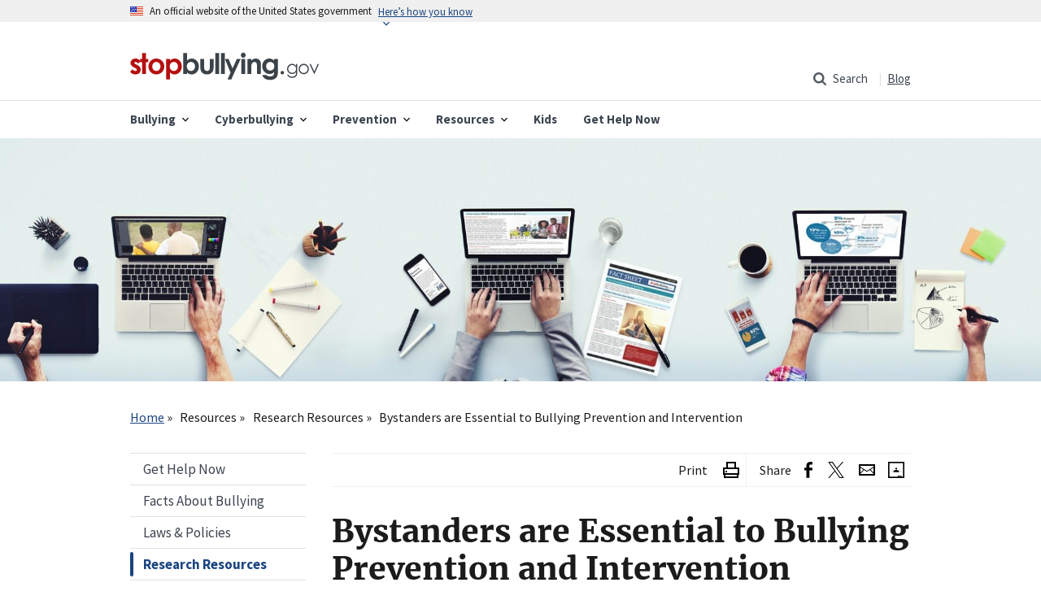

--- FILE ---
content_type: text/html; charset=UTF-8
request_url: https://akastage-www.stopbullying.gov/resources/research-resources/bystanders-are-essential
body_size: 15301
content:
<!DOCTYPE html>
<html  lang="en" dir="ltr" prefix="og: https://ogp.me/ns#">
  <head>
    <script>(function(H){H.className=H.className+' js'})(document.documentElement)</script>
    <meta charset="utf-8" />
<meta name="searchgov_custom1" content="ASPA" />
<meta name="searchgov_custom2" content="en" />
<meta name="article:published_time" content="2019-09-24 10:18:39" />
<meta name="article:modified_time" content="2021-05-21 21:34:42" />
<meta name="og:image" content="https://akastage-www.stopbullying.gov/sites/default/files/research-modified2_12.png" />
<meta property="og:type" content="Page" />
<meta property="dcterms.type" content="Page" />
<meta name="description" content="A bystander has the potential to make a positive difference in a bullying situation, particularly for the youth who is being bullied." />
<meta name="abstract" content="A bystander has the potential to make a positive difference in a bullying situation, particularly for the youth who is being bullied." />
<link rel="canonical" href="https://akastage-www.stopbullying.gov/resources/research-resources/bystanders-are-essential" />
<meta name="dcterms:dateModified" content="2021-05-21" />
<meta property="og:site_name" content="StopBullying.gov" />
<meta property="og:url" content="https://akastage-www.stopbullying.gov/resources/research-resources/bystanders-are-essential" />
<meta property="og:title" content="Bystanders are Essential to Bullying Prevention and Intervention" />
<meta property="og:description" content="A bystander has the potential to make a positive difference in a bullying situation, particularly for the youth who is being bullied." />
<meta property="og:image" content="https://akastage-www.stopbullying.gov/sites/default/files/styles/og_image_style/public/research-modified2_12.png?itok=vyPwrxi2" />
<meta property="og:image:url" content="https://akastage-www.stopbullying.gov/sites/default/files/styles/og_image_style/public/research-modified2_12.png?itok=vyPwrxi2" />
<meta property="og:image:secure_url" content="https://akastage-www.stopbullying.gov/sites/default/files/styles/og_image_style/public/research-modified2_12.png?itok=vyPwrxi2" />
<meta property="og:image:width" content="1200" />
<meta property="og:image:height" content="630" />
<meta property="og:updated_time" content="2021-05-21T17:34:59-0400" />
<meta name="dcterms.title" content="Bystanders are Essential to Bullying Prevention and Intervention" />
<meta name="dcterms.creator" content="Assistant Secretary for Public Affairs (ASPA)" />
<meta name="dcterms.description" content="A bystander has the potential to make a positive difference in a bullying situation, particularly for the youth who is being bullied." />
<meta name="dcterms.format" content="text/html" />
<meta name="dcterms.identifier" content="https://akastage-www.stopbullying.gov/resources/research-resources/bystanders-are-essential" />
<meta name="dcterms.language" content="en" />
<meta name="dcterms.audience" content="General Public" />
<meta name="dcterms.created" content="2019-09-24T10:18:39-0400" />
<meta name="dcterms.modified" content="2021-05-21T17:34:59-0400" />
<meta name="twitter:card" content="summary" />
<meta name="twitter:description" content="A bystander has the potential to make a positive difference in a bullying situation, particularly for the youth who is being bullied." />
<meta name="twitter:site" content="@HHSgov" />
<meta name="twitter:title" content="Bystanders are Essential to Bullying Prevention and Intervention" />
<meta name="twitter:creator" content="@HHSgov" />
<meta name="twitter:image" content="https://akastage-www.stopbullying.gov/sites/default/files/styles/og_image_style/public/research-modified2_12.png?itok=vyPwrxi2" />
<meta name="Generator" content="Drupal 11 (https://www.drupal.org)" />
<meta name="MobileOptimized" content="width" />
<meta name="HandheldFriendly" content="true" />
<meta name="viewport" content="width=device-width, initial-scale=1.0" />
<script type="application/ld+json">{
    "@context": "https://schema.org",
    "@graph": [
        {
            "@type": "Article",
            "headline": "Bystanders are Essential to Bullying Prevention and Intervention",
            "name": "Bystanders are Essential to Bullying Prevention and Intervention",
            "about": [
                "Programs for Families and Children",
                "General Public"
            ],
            "description": "A bystander has the potential to make a positive difference in a bullying situation, particularly for the youth who is being bullied.",
            "image": {
                "@type": "ImageObject",
                "url": "https://akastage-www.stopbullying.gov/sites/default/files/styles/og_image_style/public/research-modified2_12.png?itok=vyPwrxi2",
                "width": "1200",
                "height": "630"
            },
            "datePublished": "2019-09-24T10:18:39-0400",
            "dateModified": "2021-05-21T17:34:59-0400",
            "author": {
                "@type": "Organization",
                "name": "Assistant Secretary for Public Affairs (ASPA)"
            },
            "publisher": {
                "@type": "Organization",
                "name": "US Department of Health and Human Services"
            }
        },
        {
            "@type": "WebPage",
            "@id": "https://akastage-www.stopbullying.gov/resources/research-resources/bystanders-are-essential"
        }
    ]
}</script>

    <title>Bystanders are Essential to Bullying Prevention and Intervention | StopBullying.gov</title>
    <link rel="stylesheet" media="all" href="/sites/default/files/css/css_x4cz3-YBbjEJV-2Zm8ekQvI-g0PDFH3hjqXS-U48FUg.css?delta=0&amp;language=en&amp;theme=stopbullying&amp;include=eJxFilkOwyAMBS9kwZEqB9xg1SyyQUl6-i4hys_TzNMEQbPDZzLDlQzC6aVGglCVvqQZhd8EtHfh8vJRR0NxUyFTZPRPlk7qArbOtUBDxVWxJbvy-3GjtLEIW6IIdlin7Bc0gmFbvPop_z35kdL0H30A-LxIQg" />
<link rel="stylesheet" media="all" href="/sites/default/files/css/css_2WjXvqZQxl58ZxbB6XoAgl5Q24XLk2sDH6bH7ONonuw.css?delta=1&amp;language=en&amp;theme=stopbullying&amp;include=eJxFilkOwyAMBS9kwZEqB9xg1SyyQUl6-i4hys_TzNMEQbPDZzLDlQzC6aVGglCVvqQZhd8EtHfh8vJRR0NxUyFTZPRPlk7qArbOtUBDxVWxJbvy-3GjtLEIW6IIdlin7Bc0gmFbvPop_z35kdL0H30A-LxIQg" />
<link rel="stylesheet" media="print" href="/sites/default/files/css/css_Qaz8LeHIhQkUxUPKL4EayghttB2sl5ZtssAaaiiErI0.css?delta=2&amp;language=en&amp;theme=stopbullying&amp;include=eJxFilkOwyAMBS9kwZEqB9xg1SyyQUl6-i4hys_TzNMEQbPDZzLDlQzC6aVGglCVvqQZhd8EtHfh8vJRR0NxUyFTZPRPlk7qArbOtUBDxVWxJbvy-3GjtLEIW6IIdlin7Bc0gmFbvPop_z35kdL0H30A-LxIQg" />

    <script src="/sites/default/files/js/js_KnrlD5e7vqU418XHmmRBZlyqKDlRUiFNl8VZjci3h9I.js?scope=header&amp;delta=0&amp;language=en&amp;theme=stopbullying&amp;include=eJxli1kKgDAMRC-k9kghNNEGY1uaut1esSCCP7O8YfioKnF2VNaMOnCrXQgGxlh8cM2mtPX1zIyBkbrVdjL3aMtwH5w3g5z0HEUVNCFx-ayWvKDCwiT4wW_6MYlSL75FP3I"></script>

    <link rel="apple-touch-icon-precomposed" sizes="57x57" href="/themes/custom/stopbullying/assets/img/favicons/sb/apple-touch-icon-57x57.png" />
    <link rel="apple-touch-icon-precomposed" sizes="114x114" href="/themes/custom/stopbullying/assets/img/favicons/sb/apple-touch-icon-114x114.png" />
    <link rel="apple-touch-icon-precomposed" sizes="72x72" href="/themes/custom/stopbullying/assets/img/favicons/sb/apple-touch-icon-72x72.png" />
    <link rel="apple-touch-icon-precomposed" sizes="144x144" href="/themes/custom/stopbullying/assets/img/favicons/sb/apple-touch-icon-144x144.png" />
    <link rel="apple-touch-icon-precomposed" sizes="60x60" href="/themes/custom/stopbullying/assets/img/favicons/sb/apple-touch-icon-60x60.png" />
    <link rel="apple-touch-icon-precomposed" sizes="120x120" href="/themes/custom/stopbullying/assets/img/favicons/sb/apple-touch-icon-120x120.png" />
    <link rel="apple-touch-icon-precomposed" sizes="76x76" href="/themes/custom/stopbullying/assets/img/favicons/sb/apple-touch-icon-76x76.png" />
    <link rel="apple-touch-icon-precomposed" sizes="152x152" href="/themes/custom/stopbullying/assets/img/favicons/sb/apple-touch-icon-152x152.png" />
    <link rel="icon" type="image/png" href="/themes/custom/stopbullying/assets/img/favicons/sb/favicon-196x196.png" sizes="196x196" />
    <link rel="icon" type="image/png" href="/themes/custom/stopbullying/assets/img/favicons/sb/favicon-96x96.png" sizes="96x96" />
    <link rel="icon" type="image/png" href="/themes/custom/stopbullying/assets/img/favicons/sb/favicon-32x32.png" sizes="32x32" />
    <link rel="icon" type="image/png" href="/themes/custom/stopbullying/assets/img/favicons/sb/favicon-16x16.png" sizes="16x16" />
    <link rel="icon" type="image/png" href="/themes/custom/stopbullying/assets/img/favicons/sb/favicon-128x128.png" sizes="128x128" />
    <meta name="application-name" content="StopBullying.gov"/>
    <meta name="msapplication-TileColor" content="#FFFFFF" />
    <meta name="msapplication-TileImage" content="/themes/custom/stopbullying/assets/img/favicons/sb/mstile-144x144.png" />
    <meta name="msapplication-square70x70logo" content="/themes/custom/stopbullying/assets/img/favicons/sb/mstile-70x70.png" />
    <meta name="msapplication-square150x150logo" content="/themes/custom/stopbullying/assets/img/favicons/sb/mstile-150x150.png" />
    <meta name="msapplication-wide310x150logo" content="/themes/custom/stopbullying/assets/img/favicons/sb/mstile-310x150.png" />
    <meta name="msapplication-square310x310logo" content="/themes/custom/stopbullying/assets/img/favicons/sb/mstile-310x310.png" />
    <!-- Google Tag Manager -->
      <script>window.addEventListener('DOMContentLoaded', function () {
          (function (w, d, s, l, i) {
            w[l] = w[l] || [];
            w[l].push({'gtm.start': new Date().getTime(), event: 'gtm.js'});
            var f = d.getElementsByTagName(s)[0], j = d.createElement(s),
              dl = l != 'dataLayer' ? '&l=' + l : '';
            j.async = true;
            j.src = 'https://www.googletagmanager.com/gtm.js?id=' + i + dl;
            f.parentNode.insertBefore(j, f);
          })(window, document, 'script', 'dataLayer', 'GTM-TF8C');
        });</script>
    <!-- End Google Tag Manager -->
    <!--mp_linkcode_begins-->
    <script src="/themes/custom/stopbullying/assets/js/mp_linkcode.js"></script>
    <!--mp_linkcode_ends-->
    <script>
      MP.UrlLang='mp_js_current_lang';
      MP.SrcUrl=decodeURIComponent('mp_js_orgin_url');
      MP.oSite=decodeURIComponent('mp_js_origin_baseUrl');
      MP.tSite=decodeURIComponent('mp_js_translated_baseUrl');
      MP.init();
      window.onload = function() {
        var langlinks = document.querySelectorAll('.langLink');
        for (var i = 0; i < langlinks.length; i++) {
          langlinks.item(i).setAttribute("href", "");
          langlinks.item(i).onclick = function() {
            var lang = this.getAttribute('data-lang');
            var url = this.getAttribute('data-href');
            var tSite = MP.tSite.replace('http://', '').replace('https://', '');
            url = url.replace('http://', '').replace('https://', '');
            MP.switchLanguage(tSite.search(url) != -1 ? MP.oSite : url, lang, true);
            return false;
          }
        }
      }
    </script>
  
                              <script>!function(a){var e="https://s.go-mpulse.net/boomerang/",t="addEventListener";if("False"=="True")a.BOOMR_config=a.BOOMR_config||{},a.BOOMR_config.PageParams=a.BOOMR_config.PageParams||{},a.BOOMR_config.PageParams.pci=!0,e="https://s2.go-mpulse.net/boomerang/";if(window.BOOMR_API_key="54R7X-ZANYT-7FYU5-ARJAM-TY9KD",function(){function n(e){a.BOOMR_onload=e&&e.timeStamp||(new Date).getTime()}if(!a.BOOMR||!a.BOOMR.version&&!a.BOOMR.snippetExecuted){a.BOOMR=a.BOOMR||{},a.BOOMR.snippetExecuted=!0;var i,_,o,r=document.createElement("iframe");if(a[t])a[t]("load",n,!1);else if(a.attachEvent)a.attachEvent("onload",n);r.src="javascript:void(0)",r.title="",r.role="presentation",(r.frameElement||r).style.cssText="width:0;height:0;border:0;display:none;",o=document.getElementsByTagName("script")[0],o.parentNode.insertBefore(r,o);try{_=r.contentWindow.document}catch(O){i=document.domain,r.src="javascript:var d=document.open();d.domain='"+i+"';void(0);",_=r.contentWindow.document}_.open()._l=function(){var a=this.createElement("script");if(i)this.domain=i;a.id="boomr-if-as",a.src=e+"54R7X-ZANYT-7FYU5-ARJAM-TY9KD",BOOMR_lstart=(new Date).getTime(),this.body.appendChild(a)},_.write("<bo"+'dy onload="document._l();">'),_.close()}}(),"".length>0)if(a&&"performance"in a&&a.performance&&"function"==typeof a.performance.setResourceTimingBufferSize)a.performance.setResourceTimingBufferSize();!function(){if(BOOMR=a.BOOMR||{},BOOMR.plugins=BOOMR.plugins||{},!BOOMR.plugins.AK){var e=""=="true"?1:0,t="",n="aofwblqxgi2pq2luczba-f-5fdcd3687-clientnsv4-s.akamaihd.net",i="false"=="true"?2:1,_={"ak.v":"39","ak.cp":"306431","ak.ai":parseInt("399620",10),"ak.ol":"0","ak.cr":9,"ak.ipv":4,"ak.proto":"h2","ak.rid":"35f638","ak.r":51552,"ak.a2":e,"ak.m":"dscx","ak.n":"essl","ak.bpcip":"3.139.96.0","ak.cport":53506,"ak.gh":"23.50.52.244","ak.quicv":"","ak.tlsv":"tls1.3","ak.0rtt":"","ak.0rtt.ed":"","ak.csrc":"-","ak.acc":"","ak.t":"1769215554","ak.ak":"hOBiQwZUYzCg5VSAfCLimQ==TOL8BTfeEyKtQe59Z3N5SYJdm4xn4KW8LbDN3hvR5Nf8OGyYLS2qlb6PTu4XDzOcKgUEjPq84hBCgQjyybN9vYpVBY5jhUF7ya16s1aRdi4McuN7m/IXbG1WfwgWlSosH4+FnOb69WcP587Q9I0zWQaL88WjVO76X5+3gssHzdmHUbvuMM7n0SunVVDAs/1HsSmCFkrcXI3qnqbFZtoETlo8oBzz7+w+3BlYbYGO/j8iRKpUUS5wsmmHuhvkbUR+Igh/BmmNny1XsrI8y3xJD0p3q441Re9wzviLDt15j4CqQH4Iuf2NJ0/SfMTPqDPoXCM8ew79gvtKV76Z84DzBFm0/yS2VSiQTJMEVnPzt/DPkk3gobW12zN1f7bs4Kpgg16VArr+TSheyGUDKbjIy3y/MUFap6kXDjqHHloWVSg=","ak.pv":"46","ak.dpoabenc":"","ak.tf":i};if(""!==t)_["ak.ruds"]=t;var o={i:!1,av:function(e){var t="http.initiator";if(e&&(!e[t]||"spa_hard"===e[t]))_["ak.feo"]=void 0!==a.aFeoApplied?1:0,BOOMR.addVar(_)},rv:function(){var a=["ak.bpcip","ak.cport","ak.cr","ak.csrc","ak.gh","ak.ipv","ak.m","ak.n","ak.ol","ak.proto","ak.quicv","ak.tlsv","ak.0rtt","ak.0rtt.ed","ak.r","ak.acc","ak.t","ak.tf"];BOOMR.removeVar(a)}};BOOMR.plugins.AK={akVars:_,akDNSPreFetchDomain:n,init:function(){if(!o.i){var a=BOOMR.subscribe;a("before_beacon",o.av,null,null),a("onbeacon",o.rv,null,null),o.i=!0}return this},is_complete:function(){return!0}}}}()}(window);</script></head>
  <body class="path-node page-node-type-article">
        
      <div class="dialog-off-canvas-main-canvas" data-off-canvas-main-canvas>
    
<a href="#main-content" class="visually-hidden focusable skip-link">
  Skip to main content
</a>
  <div class="usa-banner">
  <div class="usa-accordion">
    <header class="usa-banner__header">
      <div class="usa-banner__inner">
        <div class="grid-col-auto">
          <img class="usa-banner__header-flag" src="/themes/custom/stopbullying/assets/img/us_flag_small.png" alt="U.S. flag">
        </div>
        <div class="grid-col-fill tablet---grid-col-auto">
          <p class="usa-banner__header-text">An official website of the United States government</p>
          <p class="usa-banner__header-action" aria-hidden="true">Here’s how you know</p>
        </div>
        <button class="usa-accordion__button usa-banner__button"
          aria-expanded="false" aria-controls="gov-banner">
          <span class="usa-banner__button-text">Here’s how you know</span>
        </button>
      </div>
    </header>
    <div class="usa-banner__content usa-accordion__content" id="gov-banner">
      <div class="grid-row grid-gap-lg">
        <div class="usa-banner__guidance tablet---grid-col-6">
          <img class="usa-banner__icon usa-media-block__img" src="/themes/custom/stopbullying/assets/img/icon-dot-gov.svg" alt="Dot gov">
          <div class="usa-media-block__body">
            <p>
              <strong>Official websites use .gov</strong>
            </p>
            <p>
              A <strong>.gov</strong> website belongs to an official government organization in the United States.
            </p>
          </div>
        </div>
        <div class="usa-banner__guidance tablet---grid-col-6">
          <img class="usa-banner__icon usa-media-block__img" src="/themes/custom/stopbullying/assets/img/icon-https.svg" alt="Https">
          <div class="usa-media-block__body">
            <p>
              <strong>Secure .gov websites use HTTPS</strong>
            </p>
            <p>
              A <strong>lock</strong> (<span class="usa-banner__icon-lock"></span>) or <strong>https://</strong> means you’ve safely connected to the .gov website. Share sensitive information only on official, secure websites.
            </p>
          </div>
        </div>
      </div>
    </div>
  </div>
</div>

<div class="usa-overlay"></div>

  <div class="grid-container">
    
  </div>

<header class="usa-header usa-header--extended" role="banner">
        <div class="usa-navbar">
          <div class="region region-header">
    <div class="usa-logo" id="logo">

    <a class="logo-img" href="/" accesskey="1" title="StopBullying.gov" aria-label="StopBullying.gov">
    <img src="/themes/custom/stopbullying/assets/img/sb_logo_top.png" alt="StopBullying.gov" />
  </a>
  
  
</div>

  </div>

        <button class="usa-menu-btn">Menu</button>
      </div>

      <nav class="usa-nav" role="navigation">
        <button class="usa-nav__close">
          <img src="/themes/custom/stopbullying/assets/img/close.svg" alt="close" />
        </button>
                  <div class="usa-nav__inner">
        
          <div class="region region-primary-menu">
    

  
  
          <ul class="usa-nav__primary usa-accordion">
    
          <li class="usa-nav__primary-item  ">

                  <button class="usa-accordion__button usa-nav__link " aria-expanded="false" aria-controls="megamenu-1">
            <span>Bullying</span>
          </button>
        
                    
  
          <ul id="megamenu-1" class="usa-nav__submenu usa-megamenu">

      
    
          <li class=" usa-nav__submenu-item ">

        
                  <a href="/bullying/what-is-bullying" class="usa-nav__link">
            <span>What Is Bullying</span>
          </a>
        
      </li>
          <li class=" usa-nav__submenu-item ">

        
                  <a href="/bullying/roles-kids-play" class="usa-nav__link">
            <span>The Roles Kids Play</span>
          </a>
        
      </li>
          <li class=" usa-nav__submenu-item ">

        
                  <a href="/bullying/why-some-youth-bully" class="usa-nav__link">
            <span>Why Some Youth Bully</span>
          </a>
        
      </li>
          <li class=" usa-nav__submenu-item ">

        
                  <a href="/bullying/at-risk" class="usa-nav__link">
            <span>Who Is at Risk</span>
          </a>
        
      </li>
          <li class=" usa-nav__submenu-item ">

        
                  <a href="/bullying/warning-signs" class="usa-nav__link">
            <span>Warning Signs for Bullying</span>
          </a>
        
      </li>
          <li class=" usa-nav__submenu-item ">

        
                  <a href="/bullying/effects" class="usa-nav__link">
            <span>Effects of Bullying</span>
          </a>
        
      </li>
          <li class=" usa-nav__submenu-item ">

        
                  <a href="/bullying/bullying-and-trauma" class="usa-nav__link">
            <span>Bullying and Trauma</span>
          </a>
        
      </li>
          <li class=" usa-nav__submenu-item ">

        
                  <a href="/bullying/groups" class="usa-nav__link">
            <span>Race, Ethnicity, National Origin &amp; Religion</span>
          </a>
        
      </li>
          <li class=" usa-nav__submenu-item ">

        
                  <a href="/bullying/military-connected-youth-and-bullying" class="usa-nav__link">
            <span>Military Connected Youth</span>
          </a>
        
      </li>
          <li class=" usa-nav__submenu-item ">

        
                  <a href="/bullying/special-needs" class="usa-nav__link">
            <span>Disabilities &amp; Special Needs</span>
          </a>
        
      </li>
          <li class=" usa-nav__submenu-item ">

        
                  <a href="/bullying/other-types-of-aggressive-behavior" class="usa-nav__link">
            <span>Other Aggressive Behavior</span>
          </a>
        
      </li>
        </ul>
  
        
      </li>
          <li class="usa-nav__primary-item  ">

                  <button class="usa-accordion__button usa-nav__link " aria-expanded="false" aria-controls="megamenu-2">
            <span>Cyberbullying</span>
          </button>
        
                    
  
          <ul id="megamenu-2" class="usa-nav__submenu usa-megamenu">

      
    
          <li class=" usa-nav__submenu-item ">

        
                  <a href="/cyberbullying/what-is-it" class="usa-nav__link">
            <span>What Is Cyberbullying</span>
          </a>
        
      </li>
          <li class=" usa-nav__submenu-item ">

        
                  <a href="/cyberbullying/cyberbullying-tactics" class="usa-nav__link">
            <span>Cyberbullying Tactics</span>
          </a>
        
      </li>
          <li class=" usa-nav__submenu-item ">

        
                  <a href="/cyberbullying/prevention" class="usa-nav__link">
            <span>Prevent Cyberbullying</span>
          </a>
        
      </li>
          <li class=" usa-nav__submenu-item ">

        
                  <a href="/cyberbullying/social-media-apps-sites-commonly-used-children-teens" class="usa-nav__link">
            <span>Social Media and Apps</span>
          </a>
        
      </li>
          <li class=" usa-nav__submenu-item ">

        
                  <a href="/cyberbullying/cyberbullying-online-gaming" class="usa-nav__link">
            <span>Cyberbullying and Gaming</span>
          </a>
        
      </li>
          <li class=" usa-nav__submenu-item ">

        
                  <a href="/cyberbullying/digital-awareness-for-parents" class="usa-nav__link">
            <span>Digital Awareness for Parents</span>
          </a>
        
      </li>
          <li class=" usa-nav__submenu-item ">

        
                  <a href="/cyberbullying/establishing-rules" class="usa-nav__link">
            <span>Establishing Rules</span>
          </a>
        
      </li>
          <li class=" usa-nav__submenu-item ">

        
                  <a href="/cyberbullying/tips-for-teachers" class="usa-nav__link">
            <span>Tips for Teachers</span>
          </a>
        
      </li>
          <li class=" usa-nav__submenu-item ">

        
                  <a href="/cyberbullying/how-to-report" class="usa-nav__link">
            <span>Report Cyberbullying</span>
          </a>
        
      </li>
        </ul>
  
        
      </li>
          <li class="usa-nav__primary-item  ">

                  <button class="usa-accordion__button usa-nav__link " aria-expanded="false" aria-controls="megamenu-3">
            <span>Prevention</span>
          </button>
        
                    
  
          <ul id="megamenu-3" class="usa-nav__submenu usa-megamenu">

      
    
          <li class=" usa-nav__submenu-item ">

        
                  <a href="/prevention/how-to-prevent-bullying" class="usa-nav__link">
            <span>How to Prevent Bullying</span>
          </a>
        
      </li>
          <li class=" usa-nav__submenu-item ">

        
                  <a href="/prevention/at-school" class="usa-nav__link">
            <span>Prevention at School</span>
          </a>
        
      </li>
          <li class=" usa-nav__submenu-item ">

        
                  <a href="/prevention/assess-bullying" class="usa-nav__link">
            <span>Assess Bullying</span>
          </a>
        
      </li>
          <li class=" usa-nav__submenu-item ">

        
                  <a href="/prevention/engage-parents" class="usa-nav__link">
            <span>Engage Parents &amp; Youth</span>
          </a>
        
      </li>
          <li class=" usa-nav__submenu-item ">

        
                  <a href="/prevention/rules" class="usa-nav__link">
            <span>Set Policies &amp; Rules</span>
          </a>
        
      </li>
          <li class=" usa-nav__submenu-item ">

        
                  <a href="/prevention/build-safe-environment" class="usa-nav__link">
            <span>Build a Safe Environment</span>
          </a>
        
      </li>
          <li class=" usa-nav__submenu-item ">

        
                  <a href="/prevention/in-the-community" class="usa-nav__link">
            <span>Working in the Community</span>
          </a>
        
      </li>
          <li class=" usa-nav__submenu-item ">

        
                  <a href="/prevention/bullying-prevention-in-extra-curricular-activities" class="usa-nav__link">
            <span>Prevention in Extra-Curricular Activities</span>
          </a>
        
      </li>
          <li class=" usa-nav__submenu-item ">

        
                  <a href="/prevention/on-the-spot" class="usa-nav__link">
            <span>Respond to Bullying</span>
          </a>
        
      </li>
          <li class=" usa-nav__submenu-item ">

        
                  <a href="/prevention/support-kids-involved" class="usa-nav__link">
            <span>Support the Kids Involved</span>
          </a>
        
      </li>
          <li class=" usa-nav__submenu-item ">

        
                  <a href="/prevention/bystanders-to-bullying" class="usa-nav__link">
            <span>Bystanders to Bullying</span>
          </a>
        
      </li>
          <li class=" usa-nav__submenu-item ">

        
                  <a href="/prevention/help-children-build-resilience" class="usa-nav__link">
            <span>Help Children Build Resilience</span>
          </a>
        
      </li>
          <li class=" usa-nav__submenu-item ">

        
                  <a href="/prevention/middle-school" class="usa-nav__link">
            <span>Tips for Parents of Middle Schoolers</span>
          </a>
        
      </li>
        </ul>
  
        
      </li>
          <li class="usa-nav__primary-item  ">

                  <button class="usa-accordion__button usa-nav__link " aria-expanded="false" aria-controls="megamenu-4">
            <span>Resources</span>
          </button>
        
                    
  
          <ul id="megamenu-4" class="usa-nav__submenu usa-megamenu">

      
    
          <li class=" usa-nav__submenu-item ">

        
                  <a href="/resources/get-help-now" class="usa-nav__link">
            <span>Get Help Now</span>
          </a>
        
      </li>
          <li class=" usa-nav__submenu-item ">

        
                  <a href="/resources/facts" class="usa-nav__link">
            <span>Facts About Bullying</span>
          </a>
        
      </li>
          <li class=" usa-nav__submenu-item ">

        
                  <a href="/resources/laws" class="usa-nav__link">
            <span>Laws &amp; Policies</span>
          </a>
        
      </li>
          <li class=" usa-nav__submenu-item ">

        
                  <a href="/resources/research-resources" class="usa-nav__link usa-current">
            <span>Research Resources</span>
          </a>
        
      </li>
          <li class=" usa-nav__submenu-item ">

        
                  <a href="/resources/how-to-talk-about-bullying" class="usa-nav__link">
            <span>How to Talk About Bullying</span>
          </a>
        
      </li>
          <li class=" usa-nav__submenu-item ">

        
                  <a href="/resources/what-you-can-do" class="usa-nav__link">
            <span>What You Can Do</span>
          </a>
        
      </li>
          <li class=" usa-nav__submenu-item ">

        
                  <a href="/resources/teens" class="usa-nav__link">
            <span>What Teens Can Do</span>
          </a>
        
      </li>
          <li class=" usa-nav__submenu-item ">

        
                  <a href="/resources/training-center" class="usa-nav__link">
            <span>Training Center</span>
          </a>
        
      </li>
          <li class=" usa-nav__submenu-item ">

        
                  <a href="/resources/media-guidelines" class="usa-nav__link">
            <span>Media Guidelines</span>
          </a>
        
      </li>
          <li class=" usa-nav__submenu-item ">

        
                  <a href="/videos-social-media" class="usa-nav__link">
            <span>Videos &amp; Social Media</span>
          </a>
        
      </li>
          <li class=" usa-nav__submenu-item ">

        
                  <a href="/resources/external" class="usa-nav__link">
            <span>External Resources</span>
          </a>
        
      </li>
        </ul>
  
        
      </li>
          <li class="usa-nav__primary-item  ">

        
                  <a href="/kids" class="usa-nav__link">
            <span>Kids</span>
          </a>
        
      </li>
          <li class="usa-nav__primary-item  ">

        
                  <a href="/resources/get-help-now" class="usa-nav__link">
            <span>Get Help Now</span>
          </a>
        
      </li>
        </ul>
  



  </div>


                  <div class="usa-nav__secondary">
              <div class="region region-secondary-menu">
    
<form
  class="search-block-form usa-form-large usa-search usa-search-small usa-search--small js-search-form"
  data-drupal-selector="search-block-form"
  action="/search-results"
  id="search-block-form"
  accept-charset="UTF-8"
  >
  <div role="search">
    <div class="js-form-item form-item js-form-type-search form-item-keys js-form-item-keys form-no-label">
      <div class="usa-form-group js-form-item form-item js-form-type-search form-item- js-form-item- form-no-label">
      
<label class="usa-label visually-hidden">Search form using Search.gov <span class="usa-hint">(optional)</span></label>
          <input data-drupal-selector="hhs-search-input-6973398696784" id="hhs-search-input-6973398696784" aria-label="Search form using Search.gov" class="form-search usa-input usagov-search-autocomplete" name="query" autocomplete="on" type="search" size="60" maxlength="128" placeholder="Search" />

      </div>

    </div>
    <input type="hidden" name="referrer" value="https://akastage-www.stopbullying.gov/resources/research-resources/bystanders-are-essential" />

    <div data-drupal-selector="edit-actions" class="form-actions js-form-wrapper form-wrapper" id="edit-actions">
      <button
        data-drupal-selector="edit-submit"
        id="uswds-search"
        aria-label="Search"
        value="Search"
        class="button usa-button js-form-submit form-submit"
        type="submit">
        <span class="usa-sr-only">Search</span>
      </button>
    </div>
  </div>
</form>

<ul class="usa-nav__secondary-links">

<li class="js-search-button-container usa-nav__secondary-item"><button class="usa-header-search-button js-search-button">Search</button></li>


  
      
                  <li class="usa-nav__secondary-item">
        <a href="/blog" data-drupal-link-system-path="blog">Blog</a>
        </li>
          
              </ul></li>
    
        </ul>
  



  </div>

          </div>
        
                  </div>
             </nav>

  
</header>

      <section class="usa-hero hhs-empty-hero" style='background-image: url("/sites/default/files/styles/primary_image_hero/public/research-modified2_12.png?itok=du4XrZSz");'></section>
  
 <main id="main-content" class="usa-section padding-top-0 margin-top-0">
     <div class="region region-breadcrumb">
    <div id="block-stopbullying-breadcrumbs" class="settings-tray-editable grid-container block block-system block-system-breadcrumb-block" data-drupal-settingstray="editable">
  
    
      <div id="system-breadcrumb" class="visually-hidden">Breadcrumb</div>
<ol class="add-list-reset uswds-breadcrumbs uswds-horizontal-list" aria-labelledby="system-breadcrumb">
  <li>
          <a href="/">Home</a>
      </li>
  <li>
          Resources
      </li>
  <li>
          Research Resources
      </li>
  <li>
          Bystanders are Essential to Bullying Prevention and Intervention
      </li>
</ol>

  </div>

  </div>

   <div class="content-wrapper grid-container">
     <div class="grid-row grid-gap">
       <div class="grid-col-12">
         

         
      </div>
     </div>

     <div class="grid-row grid-gap">

              <aside class="region-first-sidebar">
          <div class="usa-sidenav-heading" id="sidenav_label">Navigation</div>


  
  
          <ul class="usa-sidenav" aria-labelledby="sidenav_label">
    
          <li class="usa-sidenav__item">
        <a href="/resources/get-help-now">
          <span>Get Help Now</span>
        </a>

        
      </li>
          <li class="usa-sidenav__item">
        <a href="/resources/facts">
          <span>Facts About Bullying</span>
        </a>

        
      </li>
          <li class="usa-sidenav__item">
        <a href="/resources/laws">
          <span>Laws &amp; Policies</span>
        </a>

        
      </li>
          <li class="usa-sidenav__item">
        <a href="/resources/research-resources" class="usa-current">
          <span>Research Resources</span>
        </a>

                    
  
          <ul class="usa-sidenav__sublist">
    
          <li class="usa-sidenav__item">
        <a href="/resources/research-resources/best-practices-for-state-departments-of-education">
          <span>Best Practices for State Departments of Education</span>
        </a>

        
      </li>
          <li class="usa-sidenav__item">
        <a href="/resources/research-resources/social-emotional-learning-bullying-prevention">
          <span>Social Emotional Learning and Bullying Prevention</span>
        </a>

        
      </li>
          <li class="usa-sidenav__item">
        <a href="/resources/research-resources/bullying-and-pediatricians">
          <span>Bullying and Pediatricians</span>
        </a>

        
      </li>
          <li class="usa-sidenav__item">
        <a href="/resources/research-resources/bullying-as-an-ace">
          <span>Bullying as an ACE</span>
        </a>

        
      </li>
          <li class="usa-sidenav__item">
        <a href="/resources/research-resources/bystanders-are-essential" class="usa-current">
          <span>Bystanders are Essential to Bullying Prevention and Intervention</span>
        </a>

        
      </li>
          <li class="usa-sidenav__item">
        <a href="/resources/research-resources/consequences-of-bullying">
          <span>Consequences of Bullying</span>
        </a>

        
      </li>
          <li class="usa-sidenav__item">
        <a href="/resources/research-resources/digital-citizenship-skills">
          <span>Digital Citizenship Skills</span>
        </a>

        
      </li>
          <li class="usa-sidenav__item">
        <a href="/resources/research-resources/how-youth-can-protect-themselves">
          <span>How Youth Can Protect Themselves</span>
        </a>

        
      </li>
          <li class="usa-sidenav__item">
        <a href="/resources/research-resources/importance-of-anti-bullying-laws">
          <span>Importance of Anti-Bullying Laws</span>
        </a>

        
      </li>
          <li class="usa-sidenav__item">
        <a href="/resources/research-resources/integrated-healthcare">
          <span>Integrated Healthcare</span>
        </a>

        
      </li>
          <li class="usa-sidenav__item">
        <a href="/resources/research-resources/mtss-prevention-approaches-and-effective-intervention">
          <span>MTSS Prevention Approaches and Effective Intervention</span>
        </a>

        
      </li>
          <li class="usa-sidenav__item">
        <a href="/resources/research-resources/preventing-bullying-through-moral-engagement-research-summary">
          <span>Preventing Bullying Through Moral Engagement</span>
        </a>

        
      </li>
        </ul>
  
        
      </li>
          <li class="usa-sidenav__item">
        <a href="/resources/how-to-talk-about-bullying">
          <span>How to Talk About Bullying</span>
        </a>

        
      </li>
          <li class="usa-sidenav__item">
        <a href="/resources/what-you-can-do">
          <span>What You Can Do</span>
        </a>

        
      </li>
          <li class="usa-sidenav__item">
        <a href="/resources/teens">
          <span>What Teens Can Do</span>
        </a>

        
      </li>
          <li class="usa-sidenav__item">
        <a href="/resources/training-center">
          <span>Training Center</span>
        </a>

        
      </li>
          <li class="usa-sidenav__item">
        <a href="/resources/media-guidelines">
          <span>Media Guidelines</span>
        </a>

        
      </li>
          <li class="usa-sidenav__item">
        <a href="/videos-social-media">
          <span>Videos &amp; Social Media</span>
        </a>

        
      </li>
          <li class="usa-sidenav__item">
        <a href="/resources/external">
          <span>External Resources</span>
        </a>

        
      </li>
        </ul>
  




        </aside>
      
       <div class="region-content with-sidebar">
           <div class="region region-content">
    <div id="block-stopbullying-social-sharing" class="settings-tray-editable block block-social-media block-social-sharing-block" data-drupal-settingstray="editable">
  
    
      

<div class="social-media-sharing">
  <ul class="social-media-sharing__list"><li class="social-media-sharing__item social-media-sharing__item-print">
      <span class="social-media-sharing__group-label">Print</span>
      <a title="Print"   class="social-media-sharing-print social-media-sharing__icon-print"  href="#"><img alt="Print" src="https://akastage-www.stopbullying.gov/themes/hhs/shared/uswds_hhs/assets/img/social-icons/share/print_icon_top_bar.png"></a>
    </li><li class="social-media-sharing__item social-media-sharing__item-share"><span class="social-media-sharing__group-label">Share</span><a title="Facebook"  target="_blank"  class="social-media-sharing-share social-media-sharing-facebook social-media-sharing__icon--share"  href="https://www.facebook.com/share.php?u=https://akastage-www.stopbullying.gov/resources/research-resources/bystanders-are-essential&amp;title=Bystanders are Essential to Bullying Prevention and Intervention"><img alt="Facebook" src="https://akastage-www.stopbullying.gov/themes/hhs/shared/uswds_hhs/assets/img/social-icons/share/facebook_icon_top_bar.png"></a>
      </li><li class="social-media-sharing__item social-media-sharing__item-share"><a title="X"  target="_blank"  class="social-media-sharing-share social-media-sharing-xcom social-media-sharing__icon--share"  href="https://x.com/intent/tweet?url=https://akastage-www.stopbullying.gov/resources/research-resources/bystanders-are-essential&amp;status=Bystanders are Essential to Bullying Prevention and Intervention+https://akastage-www.stopbullying.gov/resources/research-resources/bystanders-are-essential"><img alt="X" src="https://akastage-www.stopbullying.gov/themes/hhs/shared/uswds_hhs/assets/img/social-icons/share/xcom_icon_top_bar.png"></a>
      </li><li class="social-media-sharing__item social-media-sharing__item-share"><a title="Email"   class="social-media-sharing-share social-media-sharing-email social-media-sharing__icon--share"  href="mailto:?subject=Bystanders are Essential to Bullying Prevention and Intervention&amp;body=Check out this site https://akastage-www.stopbullying.gov/resources/research-resources/bystanders-are-essential"><img alt="Email" src="https://akastage-www.stopbullying.gov/themes/hhs/shared/uswds_hhs/assets/img/social-icons/share/email_icon_top_bar.png"></a>
      </li><li class="social-media-sharing__item social-media-sharing__item-share"><a title="Google Classroom"  target="_blank"  class="g-sharetoclassroom google-classroom social-media-sharing__icon--share"  href="https://classroom.google.com/u/0/share?url=https://akastage-www.stopbullying.gov/resources/research-resources/bystanders-are-essential"><img alt="Google Classroom" src="https://akastage-www.stopbullying.gov/themes/custom/stopbullying/assets/img/social-icons/share/gclassroom_light.svg"></a>
      </li></ul>
</div>

  </div>
<div data-drupal-messages-fallback class="hidden"></div>
<div id="block-stopbullying-title" class="block block-core block-page-title-block">
  
    
      
  <h1 class="uswds-page-title page-title">Bystanders are Essential to Bullying Prevention and Intervention
</h1>


  </div>
<div id="block-stopbullying-content" class="block block-system block-system-main-block">
  
    
      
<article class="node node--type-article node--view-mode-full">

  
    

  
  <div class="node__content">
    
      <div class="field field--name-field-paragraph-body field--type-entity-reference-revisions field--label-hidden field__items">
              <div class="field__item"><div  class="paragraph paragraph--type--uswds-text paragraph--view-mode--default">

    
    
            <div class="usa-prose field field--name-field-uswds-body field--type-text-long field--label-hidden field__item"><article class="align-right media media--type-image media--view-mode-full">
  
      
  <div class="field field--name-field-media-image field--type-image field--label-visually_hidden">
    <div class="field__label visually-hidden">Image</div>
              <div class="field__item">  <img loading="lazy" src="/sites/default/files/2019-10/bystanders-bully.png" width="297" height="197" alt="Bystanders are Essential to Bullying Prevention and Intervention">

</div>
          </div>

  </article>


<p>Bullying can have significant mental, developmental, and social effects, which is why it is a public health concern. When it comes to prevention many people can take an active role to intervene – especially bystanders. A bystander to bullying is anyone who witnesses bullying either in person or in digital forms like social media, websites, text messages, gaming, and apps. When bullying occurs, bystanders are present 80 percent of the time.<fn value="1">Espalage, D., Pigott, T., Polanin, J. (2012) "A Meta‐Analysis of School‐Based Bullying Prevention Programs’ Effects on Bystander Intervention Behavior." <em>School Psychology Review,</em> Volume 41, No. 1, 47–65.</fn> A bystander has the potential to make a positive difference in a bullying situation, particularly for the youth who is being bullied. When youth who are bullied are defended and supported by their peers, they are less anxious and depressed.<fn value="2">Salmivalli, C., (2014) "Participant Roles in Bullying: How Can Peer Bystanders Be Utilized in Interventions?," <em>Theory Into Practice,</em> 53:4, 286‐292, DOI: 10.1080/00405841.2014.947222. To link to this article: <a href="HTTPS://DOI.ORG/10.1080/00405841.2014.947222">https://doi.org/10.1080/00405841.2014.947222</a></fn> When bystanders to bullying intervene, bullying stops within 10 seconds 57 percent of the time.<fn value="1">Espalage, D., Pigott, T., Polanin, J. (2012) "A Meta‐Analysis of School‐Based Bullying Prevention Programs’ Effects on Bystander Intervention Behavior." <em>School Psychology Review,</em> Volume 41, No. 1, 47–65.</fn> Sometimes adolescents and young adults who witness bullying are not sure what their role is and or what they can do to address bullying. <fn value="3">Forsberg, C., Wood, L., Smith, J., Varjas, K., Meyers, J., Jungert, T., and Thornberg, R. (2018) "Students’ views of factors affecting their bystander behaviors in response to schoolbullying: a cross‐collaborative conceptual qualitative analysis," <em>Research Papers in Education,</em> 33:1, 127‐142, DOI: 10.1080/02671522.2016.1271001 To link to this article: <a href="HTTPS://DOI.ORG/10.1080/02671522.2016.1271001">https://doi.org/10.1080/02671522.2016.1271001</a></fn></p>

<p><a class="usa-button" href="/sites/default/files/2018-08/Bystander-Factsheet.pdf">Download PDF</a></p>

<h2>Bystander Roles</h2>

<p>Bystanders can play different roles in bullying situations:</p>

<ul>
	<li><strong>Outsiders</strong> witness the bullying situation, but stay out of it and do not get involved.<fn value="4">Thornberg, R., Tenenbaum, L., Varjas, K., Meyers, J., Jungert, T., &amp; Vanegas, G. (2012). "Bystander Motivation in Bullying Incvalueents: To Intervene or Not to Intervene?" <em>Western Journal of Emergency Medicine,</em> 13(3), 247–252. <a href="HTTP://DOI.ORG/10.5811/WESTJEM.2012.3.11792">http://doi.org/10.5811/westjem.2012.3.11792</a> <a href="https://www.ncbi.nlm.nih.gov/pmc/articles/PMC3415829/">https://www.ncbi.nlm.nih.gov/pmc/articles/PMC3415829/</a></fn></li>
	<li><strong>Defenders</strong> help by intervening when bullying occurs<fn value="1">Espalage, D., Pigott, T., Polanin, J. (2012) "A Meta‐Analysis of School‐Based Bullying Prevention Programs’ Effects on Bystander Intervention Behavior." <em>School Psychology Review,</em> Volume 41, No. 1, 47–65.</fn> or extend support to the person being bullied – privately or in the moment – or take other actions to address the bullying.</li>
	<li><strong>Reinforcers</strong> support the youth who bullies or bullying behavior<fn value="1">Espalage, D., Pigott, T., Polanin, J. (2012) "A Meta‐Analysis of School‐Based Bullying Prevention Programs’ Effects on Bystander Intervention Behavior." <em>School Psychology Review,</em> Volume 41, No. 1, 47–65.</fn> and may laugh, encourage, or cheer during or after the bullying incident.<fn value="2">Salmivalli, C., (2014) "Participant Roles in Bullying: How Can Peer Bystanders Be Utilized in Interventions?," <em>Theory Into Practice,</em> 53:4, 286‐292, DOI: 10.1080/00405841.2014.947222. To link to this article: <a href="HTTPS://DOI.ORG/10.1080/00405841.2014.947222">https://doi.org/10.1080/00405841.2014.947222</a></fn></li>
	<li><strong>Assistants</strong> help the individual doing the bullying and join in. For example, an assistant may physically restrain or block the target of bullying so that they cannot get away.<fn value="2">Salmivalli, C., (2014) "Participant Roles in Bullying: How Can Peer Bystanders Be Utilized in Interventions?," <em>Theory Into Practice,</em> 53:4, 286‐292, DOI: 10.1080/00405841.2014.947222. To link to this article: <a href="HTTPS://DOI.ORG/10.1080/00405841.2014.947222">https://doi.org/10.1080/00405841.2014.947222</a></fn></li>
</ul>

<p>Cyberbullying has also been linked to psychological problems. Kids who have been cyberbullied reported higher levels of depression and thoughts of suicide, as well as greater emotional distress, hostility, and delinquency compared with peers who were not.</p>

<p>While bullying can lead to psychological problems, kids who have mental health concerns to begin with are also more likely to be bullied. Therefore, this is a complex cycle that is not easy to study and understand.</p>

<h2>Why Bystanders Intervene or Not</h2>

<p>There are many reasons why youth may or may not intervene or defend the target of bullying.</p>

<p>Some reasons bystanders <em><strong>do not </strong></em>intervene or respond to the bullying include:</p>

<ul>
	<li>Fear of retaliation and being bullied themselves.<fn value="3">Forsberg, C., Wood, L., Smith, J., Varjas, K., Meyers, J., Jungert, T., and Thornberg, R. (2018) "Students’ views of factors affecting their bystander behaviors in response to schoolbullying: a cross‐collaborative conceptual qualitative analysis," <em>Research Papers in Education,</em> 33:1, 127‐142, DOI: 10.1080/02671522.2016.1271001 To link to this article: <a href="HTTPS://DOI.ORG/10.1080/02671522.2016.1271001">https://doi.org/10.1080/02671522.2016.1271001</a></fn>, <fn value="4">Thornberg, R., Tenenbaum, L., Varjas, K., Meyers, J., Jungert, T., &amp; Vanegas, G. (2012). "Bystander Motivation in Bullying Incvalueents: To Intervene or Not to Intervene?" <em>Western Journal of Emergency Medicine,</em> 13(3), 247–252. <a href="HTTP://DOI.ORG/10.5811/WESTJEM.2012.3.11792">http://doi.org/10.5811/westjem.2012.3.11792</a> <a href="HTTPS://WWW.NCBI.NLM.NIH.GOV/PMC/ARTICLES/PMC3415829/">https://www.ncbi.nlm.nih.gov/pmc/articles/PMC3415829/</a></fn></li>
	<li>Fear of losing their social status. <fn value="3">Forsberg, C., Wood, L., Smith, J., Varjas, K., Meyers, J., Jungert, T., and Thornberg, R. (2018) "Students’ views of factors affecting their bystander behaviors in response to schoolbullying: a cross‐collaborative conceptual qualitative analysis," <em>Research Papers in Education,</em> 33:1, 127‐142, DOI: 10.1080/02671522.2016.1271001 To link to this article: <a href="HTTPS://DOI.ORG/10.1080/02671522.2016.1271001">https://doi.org/10.1080/02671522.2016.1271001</a></fn></li>
	<li>They are not friends with the target of the bullying.<fn value="4">Thornberg, R., Tenenbaum, L., Varjas, K., Meyers, J., Jungert, T., &amp; Vanegas, G. (2012). "Bystander Motivation in Bullying Incvalueents: To Intervene or Not to Intervene?" <em>Western Journal of Emergency Medicine,</em> 13(3), 247–252. <a href="HTTP://DOI.ORG/10.5811/WESTJEM.2012.3.11792">http://doi.org/10.5811/westjem.2012.3.11792</a> <a href="HTTPS://WWW.NCBI.NLM.NIH.GOV/PMC/ARTICLES/PMC3415829/">https://www.ncbi.nlm.nih.gov/pmc/articles/PMC3415829/</a></fn></li>
	<li>Lack of knowledge about the individuals involved, the incident, and whether they perceive someone to be right or wrong in the situation.<fn value="2">Salmivalli, C., (2014) "Participant Roles in Bullying: How Can Peer Bystanders Be Utilized in Interventions?," <em>Theory Into Practice,</em> 53:4, 286‐292, DOI: 10.1080/00405841.2014.947222. To link to this article: <a href="HTTPS://DOI.ORG/10.1080/00405841.2014.947222">https://doi.org/10.1080/00405841.2014.947222</a></fn>, <fn value="3">Forsberg, C., Wood, L., Smith, J., Varjas, K., Meyers, J., Jungert, T., and Thornberg, R. (2018) "Students’ views of factors affecting their bystander behaviors in response to schoolbullying: a cross‐collaborative conceptual qualitative analysis," <em>Research Papers in Education,</em> 33:1, 127‐142, DOI: 10.1080/02671522.2016.1271001 To link to this article: <a href="HTTPS://DOI.ORG/10.1080/02671522.2016.1271001">https://doi.org/10.1080/02671522.2016.1271001</a></fn>, <fn value="4">Thornberg, R., Tenenbaum, L., Varjas, K., Meyers, J., Jungert, T., &amp; Vanegas, G. (2012). "Bystander Motivation in Bullying Incvalueents: To Intervene or Not to Intervene?" <em>Western Journal of Emergency Medicine,</em> 13(3), 247–252. <a href="HTTP://DOI.ORG/10.5811/WESTJEM.2012.3.11792">http://doi.org/10.5811/westjem.2012.3.11792</a> <a href="HTTPS://WWW.NCBI.NLM.NIH.GOV/PMC/ARTICLES/PMC3415829/">https://www.ncbi.nlm.nih.gov/pmc/articles/PMC3415829/</a></fn></li>
	<li>Awareness about a specific situation that takes into account the people involved and information about their on‐going actions.</li>
	<li>They do not believe teachers or school staff will address the bullying.<fn value="3">Forsberg, C., Wood, L., Smith, J., Varjas, K., Meyers, J., Jungert, T., and Thornberg, R. (2018) "Students’ views of factors affecting their bystander behaviors in response to schoolbullying: a cross‐collaborative conceptual qualitative analysis," <em>Research Papers in Education,</em> 33:1, 127‐142, DOI: 10.1080/02671522.2016.1271001 To link to this article: <a href="HTTPS://DOI.ORG/10.1080/02671522.2016.1271001">https://doi.org/10.1080/02671522.2016.1271001</a></fn></li>
	<li>They believe that adults will make the bullying worse.</li>
	<li>They do not know what to do to intervene or address bullying.<fn value="3">Forsberg, C., Wood, L., Smith, J., Varjas, K., Meyers, J., Jungert, T., and Thornberg, R. (2018) "Students’ views of factors affecting their bystander behaviors in response to schoolbullying: a cross‐collaborative conceptual qualitative analysis," <em>Research Papers in Education,</em> 33:1, 127‐142, DOI: 10.1080/02671522.2016.1271001 To link to this article: <a href="HTTPS://DOI.ORG/10.1080/02671522.2016.1271001">https://doi.org/10.1080/02671522.2016.1271001</a></fn></li>
</ul>

<p>Bystanders <strong><em>do </em></strong>intervene or defend the targets of bullying because they:&nbsp;</p>

<ul>
	<li>are friends with the target of bullying <fn value="4">Thornberg, R., Tenenbaum, L., Varjas, K., Meyers, J., Jungert, T., &amp; Vanegas, G. (2012). "Bystander Motivation in Bullying Incvalueents: To Intervene or Not to Intervene?" <em>Western Journal of Emergency Medicine,</em> 13(3), 247–252. <a href="HTTP://DOI.ORG/10.5811/WESTJEM.2012.3.11792">http://doi.org/10.5811/westjem.2012.3.11792</a> <a href="HTTPS://WWW.NCBI.NLM.NIH.GOV/PMC/ARTICLES/PMC3415829/">https://www.ncbi.nlm.nih.gov/pmc/articles/PMC3415829/</a></fn></li>
	<li>are morally engaged<fn value="3">Forsberg, C., Wood, L., Smith, J., Varjas, K., Meyers, J., Jungert, T., and Thornberg, R. (2018) "Students’ views of factors affecting their bystander behaviors in response to schoolbullying: a cross‐collaborative conceptual qualitative analysis," <em>Research Papers in Education,</em> 33:1, 127‐142, DOI: 10.1080/02671522.2016.1271001 To link to this article: <a href="HTTPS://DOI.ORG/10.1080/02671522.2016.1271001">https://doi.org/10.1080/02671522.2016.1271001</a></fn> and treat others with respect or believe "bullying is wrong"</li>
	<li>consider how serious or dangerous the behavior is and how frequently it occurs<fn value="3">Forsberg, C., Wood, L., Smith, J., Varjas, K., Meyers, J., Jungert, T., and Thornberg, R. (2018) "Students’ views of factors affecting their bystander behaviors in response to schoolbullying: a cross‐collaborative conceptual qualitative analysis," <em>Research Papers in Education,</em> 33:1, 127‐142, DOI: 10.1080/02671522.2016.1271001 To link to this article: <a href="HTTPS://DOI.ORG/10.1080/02671522.2016.1271001">https://doi.org/10.1080/02671522.2016.1271001</a></fn></li>
	<li>view the target of bullying as innocent<fn value="3">Forsberg, C., Wood, L., Smith, J., Varjas, K., Meyers, J., Jungert, T., and Thornberg, R. (2018) "Students’ views of factors affecting their bystander behaviors in response to schoolbullying: a cross‐collaborative conceptual qualitative analysis," <em>Research Papers in Education,</em> 33:1, 127‐142, DOI: 10.1080/02671522.2016.1271001 To link to this article: <a href="HTTPS://DOI.ORG/10.1080/02671522.2016.1271001">https://doi.org/10.1080/02671522.2016.1271001</a></fn></li>
	<li>have empathy and sympathy for the target of the bullying<fn value="3">Forsberg, C., Wood, L., Smith, J., Varjas, K., Meyers, J., Jungert, T., and Thornberg, R. (2018) "Students’ views of factors affecting their bystander behaviors in response to schoolbullying: a cross‐collaborative conceptual qualitative analysis," <em>Research Papers in Education,</em> 33:1, 127‐142, DOI: 10.1080/02671522.2016.1271001 To link to this article: <a href="HTTPS://DOI.ORG/10.1080/02671522.2016.1271001">https://doi.org/10.1080/02671522.2016.1271001</a></fn></li>
	<li>believe teachers or school staff will appropriately address bullying <fn value="3">Forsberg, C., Wood, L., Smith, J., Varjas, K., Meyers, J., Jungert, T., and Thornberg, R. (2018) "Students’ views of factors affecting their bystander behaviors in response to schoolbullying: a cross‐collaborative conceptual qualitative analysis," <em>Research Papers in Education,</em> 33:1, 127‐142, DOI: 10.1080/02671522.2016.1271001 To link to this article: <a href="HTTPS://DOI.ORG/10.1080/02671522.2016.1271001">https://doi.org/10.1080/02671522.2016.1271001</a></fn></li>
</ul>

<h2>Prevention and Intervention</h2>

<p>Bystanders can take positive actions to prevent bullying and to address it while it is happening or after it occurs. Parents, teachers, and other caring adults can recommend safe ways that bystanders can prevent, intervene, or address bullying.</p>

<p>Prevention steps include:&nbsp;</p>

<ul>
	<li>Being inclusive by welcoming others to join their activities and groups<fn value="2">Salmivalli, C., (2014) "Participant Roles in Bullying: How Can Peer Bystanders Be Utilized in Interventions?," <em>Theory Into Practice,</em> 53:4, 286‐292, DOI: 10.1080/00405841.2014.947222. To link to this article: <a href="HTTPS://DOI.ORG/10.1080/00405841.2014.947222">https://doi.org/10.1080/00405841.2014.947222</a></fn></li>
	<li>Being a role model for pro-social behavior by showing kindness, respect, and empathy for others.</li>
	<li>Walking or sitting with or near vulnerable kids who may be targets of bullying.</li>
	<li>Getting involved with bullying prevention efforts at school or in the community</li>
</ul>

<p>Bystander interventions during a bullying incident may include:</p>

<ul>
	<li>Defending the target of the bullying</li>
	<li>Intervening as a group<fn value="2">Salmivalli, C., (2014) "Participant Roles in Bullying: How Can Peer Bystanders Be Utilized in Interventions?," <em>Theory Into Practice,</em> 53:4, 286‐292, DOI: 10.1080/00405841.2014.947222. To link to this article: <a href="HTTPS://DOI.ORG/10.1080/00405841.2014.947222">https://doi.org/10.1080/00405841.2014.947222</a></fn></li>
	<li>Changing the subject</li>
	<li>Questioning the bullying behavior</li>
	<li>Using humor to lighten up a serious situation</li>
	<li>Openly stating an objection to bullying</li>
	<li>Stating approval of the victim and validating his or her social status</li>
</ul>

<p>Bystanders can address bullying after it happens by:</p>

<ul>
	<li>Reaching out privately to the target of the bullying to express support or concern.</li>
	<li>Reporting the bullying to a trusted adult, parent, teacher, or school administrator.</li>
	<li>Reaching out privately to the person doing the bullying to express concern, if they feels safe to do so</li>
</ul>

<h3>Teachers and Schools</h3>

<p>Teachers and schools play an important part in helping students understand their roles in bullying situations. When teachers and schools address bullying consistently, students have an expectation that the role they play in bullying matters. Teachers can conduct activities to enhance student’s <a href="/resources/research-resources/social-emotional-learning-bullying-prevention">social emotional learning</a> and provide safe strategies for supporting their peers.<fn value="2">Salmivalli, C., (2014) "Participant Roles in Bullying: How Can Peer Bystanders Be Utilized in Interventions?," <em>Theory Into Practice,</em> 53:4, 286‐292, DOI: 10.1080/00405841.2014.947222. To link to this article: <a href="HTTPS://DOI.ORG/10.1080/00405841.2014.947222">https://doi.org/10.1080/00405841.2014.947222</a></fn> Adults in schools can also be role models, reward positive social behavior, and set the tone for healthy social relationships. By understanding the different roles they play in bullying situations, bystanders can take positive actions to address and reduce bullying.</p>

<div class="callout-box--primary-dark callout-box--rounded-alt">
<h5>Source and Research Limitations</h5>

<p>This report includes the most up to date research on bullying, but it is important to note that this research has several important imitations. Most of the research is cross sectional, which means it took place at one point in time. This type of research shows us what things are related to each other at that time, but cannot tell us which thing came first or if one of those things caused the other to occur.</p>

<p>Another limitation is that many of the studies use self reports to identify who bullied or was bullied and to capture symptoms or experiences. While the use of self report is common in bullying research, it can result in biases or errors. The study participants must report information accurately, and some children may not want to admit to others that they have been bullied or have bullied others.</p>
</div></div>
      

    
  </div>
</div>
          </div>
  
  <div class="field field--name-field-date-last-reviewed field--type-datetime field--label-inline clearfix">
    <div class="field__label">Date Last Reviewed</div>
              <div class="field__item"><time datetime="2021-05-21T21:34:42Z" class="datetime">May 21, 2021</time>
</div>
          </div>

  </div>

</article>

  </div>
<div id="block-survey-target" class="settings-tray-editable block block-custom-markup-block block-custom-markup" data-drupal-settingstray="editable">
  
    
      <div class="grid-container">
<div id="survey_target">&nbsp;</div>
</div>
  </div>

  </div>


         
                  
       </div>

      
    </div>
   </div>

   </main>

<footer class="usa-footer usa-footer--medium" role="contentinfo">
  <div class="grid-container usa-footer__return-to-top">
    <a href="#logo">Return to top</a>
  </div>

  
    <div class="usa-footer__postprimary-section">
	 <div class="grid-container">
		  <div class="region region-footer-postprimary">
    <div role="navigation" aria-labelledby="block-stopbullying-ofinterest-menu" id="block-stopbullying-ofinterest" class="settings-tray-editable menu--footer block block-menu navigation menu--of-interest" data-drupal-settingstray="editable">
      
  <h2 id="block-stopbullying-ofinterest-menu">Of Interest</h2>
  

        
              <ul class="menu">
                            <li class="menu-item">
        <!--mp_trans_remove_start="ES" -->
          <a href="https://public3.pagefreezer.com/browse/usdepartmentofhealth/Stop%20Bullying/latest/https://www.stopbullying.gov/">Archive</a>
        <!--mp_trans_remove_end-->
        <!--mp_trans_add="ES"
          <a href="https://public3.pagefreezer.com/browse/usdepartmentofhealth/Stop%20Bullying%20Espanol/latest/https://espanol.stopbullying.gov/">Archivo</a>
        -->
        </li>
                            <li class="menu-item">
        <a href="/about-us" data-drupal-link-system-path="node/651">About Us</a>
              </li>
                            <li class="menu-item">
        <a href="https://www.usa.gov/">USA.gov</a>
              </li>
                            <li class="menu-item">
        <a href="https://www.hhs.gov/accessibility.html">Accessibility</a>
              </li>
                            <li class="menu-item">
        <a href="https://www.usa.gov/espanol/">GobiernoUSA.gov</a>
              </li>
                            <li class="menu-item">
        <a href="/language-assistance-services" data-drupal-link-system-path="node/645">Language Assistance</a>
              </li>
                            <li class="menu-item">
        <a href="https://whitehouse.gov">WhiteHouse.gov</a>
              </li>
                            <li class="menu-item">
        <a href="https://www.hhs.gov/privacy.html">Privacy Policy</a>
              </li>
                            <li class="menu-item">
        <a href="https://www.hhs.gov/about/agencies/asa/eeo/resources/no-fear-act/index.html">EEO/No Fear Act</a>
              </li>
                            <li class="menu-item">
        <a href="https://www.hhs.gov/vulnerability-disclosure-policy/index.html">Vulnerability Disclosure Policy</a>
              </li>
                            <li class="menu-item">
        <a href="https://www.hhs.gov/foia/index.html">FOIA</a>
              </li>
                            <li class="menu-item">
        <a href="/nondiscrimination-notice" data-drupal-link-system-path="node/652">Nondiscrimination Notice</a>
              </li>
              </ul>
  


  </div>
<div role="navigation" aria-labelledby="block-stopbullying-partners-menu" id="block-stopbullying-partners" class="settings-tray-editable menu--footer block block-menu navigation menu--partners" data-drupal-settingstray="editable">
      
  <h2 id="block-stopbullying-partners-menu">Partners</h2>
  

        
              <ul class="menu">
                          <li class="menu-item">
        <a href="https://www.cdc.gov">CDC.gov</a>
              </li>
                            <li class="menu-item">
        <a href="https://www.hrsa.gov">HRSA.gov</a>
              </li>
                            <li class="menu-item">
        <a href="https://www.ed.gov">ED.gov</a>
              </li>
                            <li class="menu-item">
        <a href="https://www.samhsa.gov/">SAMHSA.gov</a>
              </li>
                            <li class="menu-item">
        <a href="https://www.justice.gov/">Justice.gov</a>
              </li>
              </ul>
  


  </div>

  </div>

	 </div>
  </div>
  
  
          <div class="usa-footer__secondary-section">
        <div class="grid-container">

                  <div class="grid-row grid-gap">
            <div class="usa-footer__logo grid-row tablet---grid-col-6 tablet---grid-gap-2">
              <div class="tablet---grid-col-auto">
                <img class="usa-footer__logo-img" src="/themes/custom/stopbullying/assets/img/sb_logo_top.png" alt="StopBullying">
            </div>
              <div class="tablet---grid-col-auto">
                <h3 class="usa-footer__logo-heading">StopBullying</h3>
                <p class="usa-footer__logo-text">A federal government website managed by the <br>
U.S. Department of Health and Human Services <br>
200 Independence Avenue, S.W. Washington, D.C. 20201</p>
              </div>
            </div>
                          <div class="usa-footer__contact-links tablet---grid-col-6">
                <div class="usa-footer__social-links grid-row grid-gap-1">
                                      <div class="grid-col-auto">
                      <a class="usa-social-link usa-social-link--email" href="https://cloud.connect.hhs.gov/stop">
                        <span>Email</span>
                      </a>
                    </div>
                                                        <div class="grid-col-auto">
                      <a class="usa-social-link usa-social-link--facebook" href="https://www.facebook.com/StopBullying.Gov">
                        <span>Facebook</span>
                      </a>
                    </div>
                                                        <div class="grid-col-auto">
                      <a class="usa-social-link usa-social-link--instagram" href="https://www.instagram.com/stopbullyinggov/">
                        <span>Instagram</span>
                      </a>
                    </div>
                                                        <div class="grid-col-auto">
                      <a class="usa-social-link usa-social-link--xcom" href="https://x.com/stopbullyinggov">
                        <span>X.com</span>
                      </a>
                    </div>
                                                        <div class="grid-col-auto">
                      <a class="usa-social-link usa-social-link--youtube" href="https://www.youtube.com/user/StopBullyingGov">
                        <span>YouTube</span>
                      </a>
                    </div>
                                                    </div>

					 												<h3 class="usa-footer__contact-heading">Agency Contact Center</h3>
						
                <address class="usa-footer__address">
                  <div class="usa-footer__contact-info grid-row grid-gap">
                    <div class="grid-col-auto">
                      <a href="tel:1-877-696-6775​">1-877-696-6775​</a>
                    </div>
                    <div class="grid-col-auto">
                      <a href="mailto:https://cloud.connect.hhs.gov/stop">https://cloud.connect.hhs.gov/stop</a>
                    </div>
                  </div>
                </address>
					               </div>
                      </div>
        
              </div>
      </div>
    
</footer>

  </div>

    
    <script type="application/json" data-drupal-selector="drupal-settings-json">{"path":{"baseUrl":"\/","pathPrefix":"","currentPath":"node\/485","currentPathIsAdmin":false,"isFront":false,"currentLanguage":"en"},"pluralDelimiter":"\u0003","suppressDeprecationErrors":true,"data":{"extlink":{"extTarget":true,"extTargetAppendNewWindowLabel":"(opens in a new window)","extTargetNoOverride":true,"extNofollow":false,"extTitleNoOverride":false,"extNoreferrer":false,"extFollowNoOverride":false,"extClass":"usa-link--external","extLabel":"(link is external)","extImgClass":false,"extSubdomains":false,"extExclude":"^(?!(?:https?:)?\\\/\\\/)|^(?:https?:)?\\\/\\\/[^\/]*\\.gov(?:$|\\\/)","extInclude":"","extCssExclude":"","extCssInclude":"","extCssExplicit":"main","extAlert":false,"extAlertText":"This link will take you to an external web site. We are not responsible for their content.","extHideIcons":false,"mailtoClass":"mailto","telClass":"","mailtoLabel":"(link sends email)","telLabel":"(link is a phone number)","extUseFontAwesome":false,"extIconPlacement":"append","extPreventOrphan":false,"extFaLinkClasses":"fa fa-external-link","extFaMailtoClasses":"fa fa-envelope-o","extAdditionalLinkClasses":"","extAdditionalMailtoClasses":"","extAdditionalTelClasses":"","extFaTelClasses":"fa fa-phone","whitelistedDomains":null,"extExcludeNoreferrer":"","disclaimer_title":"Endorsement Disclaimer - Links to Other Sites","disclaimer_text":"Our web site has links to many other federal agencies, and in a few cases we link to private organizations. You are subject to that site\u0027s privacy policy when you leave our site. We are not responsible for Section 508 compliance (accessibility) on other federal or private Web sites.\u003Cbr\u003E\u003Cbr\u003EReference in this web site to any specific commercial products, process, service, manufacturer, or company does not constitute its endorsement or recommendation by the U.S. Government or HHS. HHS is not responsible for the contents of any \u0022off-site\u0022 web page referenced from this server.","disclaimer_modal":1}},"hhs_search":{"affiliate":"stopbullying"},"user":{"uid":0,"permissionsHash":"386a535b78c780b5c96b8a73fe65a063293068140a0ed9524c6caee8c7f0e05a"}}</script>
<script src="/core/assets/vendor/jquery/jquery.min.js?v=4.0.0-rc.1"></script>
<script src="/sites/default/files/js/js_bcZ3NCBAp5huupVJUknivKyGxmOzM6L04hLSKcqYmWQ.js?scope=footer&amp;delta=1&amp;language=en&amp;theme=stopbullying&amp;include=eJxli1kKgDAMRC-k9kghNNEGY1uaut1esSCCP7O8YfioKnF2VNaMOnCrXQgGxlh8cM2mtPX1zIyBkbrVdjL3aMtwH5w3g5z0HEUVNCFx-ayWvKDCwiT4wW_6MYlSL75FP3I"></script>
<script src="/modules/hhs/shared/hhs_search/assets/searchgov-typeahead.js?t8gja9" async></script>
<script src="/sites/default/files/js/js_Xg_gv3VFexMjgSYhk5AcXqA1oTZREN3gPpW1gWfe22Y.js?scope=footer&amp;delta=3&amp;language=en&amp;theme=stopbullying&amp;include=eJxli1kKgDAMRC-k9kghNNEGY1uaut1esSCCP7O8YfioKnF2VNaMOnCrXQgGxlh8cM2mtPX1zIyBkbrVdjL3aMtwH5w3g5z0HEUVNCFx-ayWvKDCwiT4wW_6MYlSL75FP3I"></script>
<script src="/themes/hhs/shared/uswds_hhs/assets/js/css-polyfills-loader.js?v=11.2.8" id="css_polyfills_loader" async></script>
<script src="/sites/default/files/js/js_kdK0hTevRc1LYQRr6hgz3KOSsMA6EAladzG0gpCKLF8.js?scope=footer&amp;delta=5&amp;language=en&amp;theme=stopbullying&amp;include=eJxli1kKgDAMRC-k9kghNNEGY1uaut1esSCCP7O8YfioKnF2VNaMOnCrXQgGxlh8cM2mtPX1zIyBkbrVdjL3aMtwH5w3g5z0HEUVNCFx-ayWvKDCwiT4wW_6MYlSL75FP3I"></script>

    <script type="text/javascript">
    (function(a){
      a && a('load', function(){
        var elem = document.querySelector('#no_js_styles');
        elem.parentNode.removeChild(elem);
      });
    })(window.addEventListener);
    </script>
    <!-- Google Tag Manager (noscript) -->
    <noscript><iframe src="https://www.googletagmanager.com/ns.html?id=GTM-TF8C"
      height="0" width="0" style="display:none;visibility:hidden"></iframe></noscript>
    <!-- End Google Tag Manager (noscript) -->
    <!--mp_easylink_begins-->
    <script type="text/javascript" id="mpelid" src="//hhsstopbullying.mpeasylink.com/mpel/mpel.js" async></script>
    <!--mp_easylink_ends-->
  </body>
</html>


--- FILE ---
content_type: text/css
request_url: https://akastage-www.stopbullying.gov/sites/default/files/css/css_2WjXvqZQxl58ZxbB6XoAgl5Q24XLk2sDH6bH7ONonuw.css?delta=1&language=en&theme=stopbullying&include=eJxFilkOwyAMBS9kwZEqB9xg1SyyQUl6-i4hys_TzNMEQbPDZzLDlQzC6aVGglCVvqQZhd8EtHfh8vJRR0NxUyFTZPRPlk7qArbOtUBDxVWxJbvy-3GjtLEIW6IIdlin7Bc0gmFbvPop_z35kdL0H30A-LxIQg
body_size: 64124
content:
/* @license MIT https://github.com/necolas/normalize.css/blob/3.0.3/LICENSE.md */
html{font-family:sans-serif;-ms-text-size-adjust:100%;-webkit-text-size-adjust:100%;}body{margin:0;}article,aside,details,figcaption,figure,footer,header,hgroup,main,menu,nav,section,summary{display:block;}audio,canvas,progress,video{display:inline-block;vertical-align:baseline;}audio:not([controls]){display:none;height:0;}[hidden],template{display:none;}a{background-color:transparent;}a:active,a:hover{outline:0;}abbr[title]{border-bottom:1px dotted;}b,strong{font-weight:bold;}dfn{font-style:italic;}h1{font-size:2em;margin:0.67em 0;}mark{background:#ff0;color:#000;}small{font-size:80%;}sub,sup{font-size:75%;line-height:0;position:relative;vertical-align:baseline;}sup{top:-0.5em;}sub{bottom:-0.25em;}img{border:0;}svg:not(:root){overflow:hidden;}figure{margin:1em 40px;}hr{box-sizing:content-box;height:0;}pre{overflow:auto;}code,kbd,pre,samp{font-family:monospace,monospace;font-size:1em;}button,input,optgroup,select,textarea{color:inherit;font:inherit;margin:0;}button{overflow:visible;}button,select{text-transform:none;}button,html input[type="button"],input[type="reset"],input[type="submit"]{-webkit-appearance:button;cursor:pointer;}button[disabled],html input[disabled]{cursor:default;}button::-moz-focus-inner,input::-moz-focus-inner{border:0;padding:0;}input{line-height:normal;}input[type="checkbox"],input[type="radio"]{box-sizing:border-box;padding:0;}input[type="number"]::-webkit-inner-spin-button,input[type="number"]::-webkit-outer-spin-button{height:auto;}input[type="search"]{-webkit-appearance:textfield;box-sizing:content-box;}input[type="search"]::-webkit-search-cancel-button,input[type="search"]::-webkit-search-decoration{-webkit-appearance:none;}fieldset{border:1px solid #c0c0c0;margin:0 2px;padding:0.35em 0.625em 0.75em;}legend{border:0;padding:0;}textarea{overflow:auto;}optgroup{font-weight:bold;}table{border-collapse:collapse;border-spacing:0;}td,th{padding:0;}
@media (min--moz-device-pixel-ratio:0){summary{display:list-item;}}
/* @license GPL-2.0-or-later https://www.drupal.org/licensing/faq */
.messages{padding:15px 20px 15px 35px;word-wrap:break-word;border:1px solid;border-width:1px 1px 1px 0;border-radius:2px;background:no-repeat 10px 17px;overflow-wrap:break-word;}[dir="rtl"] .messages{padding-right:35px;padding-left:20px;text-align:right;border-width:1px 0 1px 1px;background-position:right 10px top 17px;}.messages + .messages{margin-top:1.538em;}.messages__list{margin:0;padding:0;list-style:none;}.messages__item + .messages__item{margin-top:0.769em;}.messages--status{color:#325e1c;border-color:#c9e1bd #c9e1bd #c9e1bd transparent;background-color:#f3faef;background-image:url(/themes/contrib/classy/images/icons/73b355/check.svg);box-shadow:-8px 0 0 #77b259;}[dir="rtl"] .messages--status{margin-left:0;border-color:#c9e1bd transparent #c9e1bd #c9e1bd;box-shadow:8px 0 0 #77b259;}.messages--warning{color:#734c00;border-color:#f4daa6 #f4daa6 #f4daa6 transparent;background-color:#fdf8ed;background-image:url(/themes/contrib/classy/images/icons/e29700/warning.svg);box-shadow:-8px 0 0 #e09600;}[dir="rtl"] .messages--warning{border-color:#f4daa6 transparent #f4daa6 #f4daa6;box-shadow:8px 0 0 #e09600;}.messages--error{color:#a51b00;border-color:#f9c9bf #f9c9bf #f9c9bf transparent;background-color:#fcf4f2;background-image:url(/themes/contrib/classy/images/icons/e32700/error.svg);box-shadow:-8px 0 0 #e62600;}[dir="rtl"] .messages--error{border-color:#f9c9bf transparent #f9c9bf #f9c9bf;box-shadow:8px 0 0 #e62600;}.messages--error p.error{color:#a51b00;}
.node--unpublished{background-color:#fff4f4;}
.ui-dialog{position:absolute;z-index:1260;overflow:visible;padding:0;color:#000;border:solid 1px #ccc;background:#fff;}@media all and (max-width:48em){.ui-dialog{width:92% !important;}}.ui-dialog .ui-dialog-titlebar{border-width:0 0 1px 0;border-style:solid;border-color:#ccc;border-radius:0;background:#f3f4ee;font-weight:bold;}.ui-dialog .ui-dialog-titlebar-close{border:0;background:none;}.ui-dialog .ui-dialog-buttonpane{margin-top:0;padding:0.3em 1em;border-width:1px 0 0 0;border-color:#ccc;background:#f3f4ee;}.ui-dialog .ui-dialog-buttonpane .ui-dialog-buttonset{margin:0;padding:0;}.ui-dialog .ui-dialog-buttonpane .ui-button-text-only .ui-button-text{padding:0;}.ui-dialog .ui-dialog-content .form-actions{margin:0;padding:0;}.ui-dialog .ajax-progress-throbber{position:fixed;z-index:1000;top:48.5%;left:49%;width:24px;height:24px;padding:4px;opacity:0.9;border-radius:7px;background-color:#232323;background-image:url(/themes/contrib/classy/images/misc/loading-small.gif);background-repeat:no-repeat;background-position:center center;}.ui-dialog .ajax-progress-throbber .throbber,.ui-dialog .ajax-progress-throbber .message{display:none;}
.region-header{flex:1 0 0;}.usa-nav{z-index:500;}.usa-overlay{z-index:499;}.uswds-horizontal-list li{display:inline-block;}.uswds-breadcrumbs li:not(:last-child):after{content:'»';}.uswds-breadcrumbs li,.usa-breadcrumbs li a{margin-right:0.4em;}.uswds-page-title,.block > h2{margin-top:10px;}.uswds-main-content-wrapper{margin-top:1em;}.js-form-type-vertical-tabs{margin-top:2em;}.toolbar-menu li{margin-bottom:0;}input[type=checkbox]:only-child,label.element-invisible + input[type=checkbox],label.visually-hidden + input[type=checkbox]{position:static;opacity:1;appearance:checkbox;-webkit-appearance:checkbox;-moz-appearance:checkbox;height:1.5em;width:1.5em;margin:0;}.uswds-uncollapsible-title + .usa-accordion__content{position:static;}.uswds-uncollapsible-title{font-family:Source Sans Pro,Helvetica Neue,Helvetica,Roboto,Arial,sans-serif;margin:0;padding:1.5rem 5.5rem 1.5rem 3rem;}.usa-footer-logo > a,.usa-logo .logo-img{display:inline-block;}.usa-logo .logo-img img{vertical-align:top;}.tabledrag-handle{box-sizing:content-box;}.pager .pager__items{list-style-type:none;padding-left:0;}.pager .pager__items li{display:inline;padding-right:1em;}.pager .pager__items li a{text-decoration:none;}.uswds-form-full input,.uswds-form-full textarea{max-width:none;}.uswds-form-entity div[class*="field--"].form-wrapper{margin-top:2em;}.uswds-form-entity label{font-weight:700;}.uswds-form-entity .field-multiple-table{margin-top:0;}.node--unpublished,.comment--unpublished{background-color:#fff4f4;}.usa-footer-collapsible.hidden{display:block;}
.js .dropbutton .dropbutton-action > input,.js .dropbutton .dropbutton-action > a,.js .dropbutton .dropbutton-action > button{margin:0;padding:0;text-align:left;text-decoration:none;color:#333;font-weight:600;line-height:normal;-webkit-font-smoothing:antialiased;}[dir="rtl"].js .dropbutton .dropbutton-action > input,[dir="rtl"].js .dropbutton .dropbutton-action > a,[dir="rtl"].js .dropbutton .dropbutton-action > button{margin-left:0;text-align:right;}.js .dropbutton-action.last{border-radius:0 0 0 1em;}[dir="rtl"] .js .dropbutton-action.last{border-radius:0 0 1em 0;}.js .dropbutton-widget .button{border:0;border-radius:0;background:transparent;box-shadow:none;}.js .dropbutton-multiple .dropbutton{border-right:0;}[dir="rtl"].js .dropbutton-multiple .dropbutton{border-left:0;}.dropbutton{margin:0;padding:0;list-style-type:none;}.dropbutton li + li{margin-top:10px;}.js .dropbutton li{margin-right:0;margin-bottom:0;}.js .dropbutton li + li{margin-top:0;}@media screen and (min-width:37.5625em){.dropbutton li{display:inline-block;}.dropbutton li + li{margin-top:0;margin-left:1em;}.js .dropbutton li + li{margin-left:0;}}.js .dropbutton-multiple .dropbutton-widget{border:1px solid #a6a6a6;border-radius:20em;background-color:#f2f1eb;background-image:-webkit-linear-gradient(top,#f6f6f3,#e7e7df);background-image:linear-gradient(to bottom,#f6f6f3,#e7e7df);text-shadow:0 1px hsla(0,0%,100%,0.6);}.dropbutton-multiple.open .dropbutton-widget{border-radius:1em;}.js .dropbutton-widget .dropbutton-action a,.js .dropbutton-widget .dropbutton-action input,.js .dropbutton-widget .dropbutton-action button{display:block;width:100%;padding:4px 1.5em;border-radius:20em 0 0 20em;}[dir="rtl"].js .dropbutton-widget .dropbutton-action a,[dir="rtl"].js .dropbutton-widget .dropbutton-action input,[dir="rtl"].js .dropbutton-widget .dropbutton-action button{border-radius:0 20em 20em 0;}.js .dropbutton-widget .dropbutton-action a:focus,.js .dropbutton-widget .dropbutton-action input:focus,.js .dropbutton-widget .dropbutton-action button:focus{text-decoration:underline;}.js .dropbutton-multiple.open .dropbutton-action a,.js .dropbutton-multiple.open .dropbutton-action .button{border-radius:0;}.js .dropbutton-multiple.open .dropbutton-action:first-child a,.js .dropbutton-multiple.open .dropbutton-action:first-child .button{border-radius:0.9em 0 0 0;}[dir="rtl"].js .dropbutton-multiple.open .dropbutton-action:first-child a,[dir="rtl"].js .dropbutton-multiple.open .dropbutton-action:first-child .button{border-radius:0 0.9em 0 0;}.js .dropbutton-multiple.open .dropbutton-action:last-child a,.js .dropbutton-multiple.open .dropbutton-action:last-child .button{border-radius:0 0 0 0.9em;}[dir="rtl"].js .dropbutton-multiple.open .dropbutton-action:last-child a,[dir="rtl"].js .dropbutton-multiple.open .dropbutton-action:last-child .button{border-radius:0 0 0.9em 0;}.js .dropbutton-wrapper .dropbutton-widget .dropbutton-action a:hover,.js .dropbutton-wrapper .dropbutton-widget .dropbutton-action button:hover,.js .dropbutton-wrapper .dropbutton-widget .dropbutton-action input:hover,.js .dropbutton-wrapper .dropbutton-widget .dropbutton-action a:focus,.js .dropbutton-wrapper .dropbutton-widget .dropbutton-action button:focus,.js .dropbutton-wrapper .dropbutton-widget .dropbutton-action input:focus{z-index:3;color:#1a1a1a;background-color:#f9f8f6;background-image:-webkit-linear-gradient(top,#fcfcfa,#e9e9dd);background-image:linear-gradient(to bottom,#fcfcfa,#e9e9dd);box-shadow:0 1px 2px hsla(0,0%,0%,0.125);}.js .dropbutton-wrapper .dropbutton-widget .dropbutton-action a:active,.js .dropbutton-wrapper .dropbutton-widget .dropbutton-action input:active,.js .dropbutton-wrapper .dropbutton-widget .dropbutton-action button:active{text-decoration:none;background-color:#dfdfd9;background-image:-webkit-linear-gradient(top,#f6f6f3,#e7e7df);background-image:linear-gradient(to bottom,#f6f6f3,#e7e7df);box-shadow:inset 0 1px 3px hsla(0,0%,0%,0.2);}.dropbutton .secondary-action{border-top:1px solid #bfbfba;}.dropbutton-single .dropbutton-widget{position:static;display:inline-block;border:0;background:transparent;}.dropbutton-single .dropbutton-action a{width:auto !important;padding:4px 1.5em;-webkit-transition:all 0.1s;transition:all 0.1s;text-decoration:none;color:#333;border:1px solid #a6a6a6;border-radius:20em !important;background-color:#f2f1eb;background-image:-webkit-linear-gradient(top,#f6f6f3,#e7e7df);background-image:linear-gradient(to bottom,#f6f6f3,#e7e7df);text-shadow:0 1px hsla(0,0%,100%,0.6);font-weight:600;-webkit-font-smoothing:antialiased;}.dropbutton-single .dropbutton-action a:hover,.dropbutton-single .dropbutton-action a:focus{text-decoration:none;color:#1a1a1a;outline:none;background-color:#f9f8f6;background-image:-webkit-linear-gradient(top,#fcfcfa,#e9e9dd);background-image:linear-gradient(to bottom,#fcfcfa,#e9e9dd);}.dropbutton-single .dropbutton-action a:hover,.dropbutton-single .dropbutton-action a:focus{box-shadow:0 1px 2px hsla(0,0%,0%,0.125);}.dropbutton-single .dropbutton-action a:active{-webkit-transition:none;transition:none;background-color:#dfdfd9;background-image:-webkit-linear-gradient(top,#f6f6f3,#e7e7df);background-image:linear-gradient(to bottom,#f6f6f3,#e7e7df);box-shadow:inset 0 1px 3px hsla(0,0%,0%,0.2);}.dropbutton .dropbutton-action .ajax-progress{position:absolute;z-index:2;top:0.2em;right:0.2em;padding:0 0 0 0.1em;}.dropbutton-multiple .dropbutton-action .ajax-progress{top:0.15em;right:2.2em;margin-right:0;}.dropbutton-multiple .secondary-action .ajax-progress{top:auto;bottom:0.3em;}.js .dropbutton-wrapper .dropbutton-widget .dropbutton-toggle button{border-left:1px solid #a6a6a6;outline:none;}[dir="rtl"].js .dropbutton-wrapper .dropbutton-widget .dropbutton-toggle button{border-right:1px solid #a6a6a6;border-left:0;}.js .dropbutton-wrapper .dropbutton-widget .dropbutton-toggle button{border-radius:0 20em 20em 0;}[dir="rtl"].js .dropbutton-wrapper .dropbutton-widget .dropbutton-toggle button{border-radius:20em 0 0 20em;}.dropbutton-multiple.open .dropbutton-widget .dropbutton-toggle button{border-radius:0 1em 1em 0;}[dir="rtl"] .dropbutton-multiple.open .dropbutton-widget .dropbutton-toggle button{border-radius:1em 0 0 1em;}.js .dropbutton-wrapper .dropbutton-widget .dropbutton-toggle button:hover,.js .dropbutton-wrapper .dropbutton-widget .dropbutton-toggle button:focus{z-index:3;text-decoration:none;color:#1a1a1a;background-color:#f9f8f6;background-image:-webkit-linear-gradient(top,#fcfcfa,#e9e9dd);background-image:linear-gradient(to bottom,#fcfcfa,#e9e9dd);box-shadow:0 1px 2px hsla(0,0%,0%,0.125);}.js .dropbutton-wrapper .dropbutton-widget .dropbutton-toggle button:active{background-color:#dfdfd9;background-image:-webkit-linear-gradient(top,#f6f6f3,#e7e7df);background-image:linear-gradient(to bottom,#f6f6f3,#e7e7df);box-shadow:inset 0 1px 3px hsla(0,0%,0%,0.2);}.dropbutton-arrow{top:54%;right:35%;border-top-color:#333;}[dir="rtl"] .dropbutton-arrow{right:auto;left:35%;}.dropbutton-multiple.open .dropbutton-arrow{top:0.6667em;border-top-color:transparent;border-bottom:0.3333em solid #333;}.js .form-actions .dropbutton .dropbutton-action > *{color:#fff;text-shadow:0 1px hsla(0,0%,0%,0.5);font-weight:700;}.js .form-actions .dropbutton-widget{position:relative;border-color:#1e5c90;background-color:#0071b8;background-image:-webkit-linear-gradient(top,#007bc6,#0071b8);background-image:linear-gradient(to bottom,#007bc6,#0071b8);text-shadow:0 1px hsla(0,0%,0%,0.5);}.form-actions .dropbutton-multiple.open .dropbutton-widget{background-image:-webkit-linear-gradient(top,#007bc6,#0071b8);background-image:linear-gradient(to bottom,#007bc6,#0071b8);}.js .form-actions .dropbutton-wrapper .dropbutton-widget .dropbutton-action .button:hover,.js .form-actions .dropbutton-wrapper .dropbutton-widget .dropbutton-action .button:focus{color:#fff;background-color:#2369a6;background-image:-webkit-linear-gradient(top,#0c97ed,#1f86c7);background-image:linear-gradient(to bottom,#0c97ed,#1f86c7);box-shadow:0 1px 2px hsla(203,10%,10%,0.25);}.js .form-actions .dropbutton-wrapper .dropbutton-widget .dropbutton-action .button:active{border-color:#144b78;background-image:-webkit-linear-gradient(top,#08639b,#0071b8);background-image:linear-gradient(to bottom,#08639b,#0071b8);box-shadow:inset 0 1px 3px hsla(0,0%,0%,0.2);}.js .form-actions .dropbutton-wrapper .dropbutton-widget .dropbutton-toggle button,.form-actions .dropbutton .secondary-action{border-color:#1e5c90;}.js .form-actions .dropbutton-wrapper .dropbutton-widget .dropbutton-toggle button{background-image:-webkit-linear-gradient(top,#007bc6,#0071b8);background-image:linear-gradient(to bottom,#007bc6,#0071b8);}.js .form-actions .dropbutton-wrapper .dropbutton-widget .dropbutton-toggle button:hover,.js .form-actions .dropbutton-wrapper .dropbutton-widget .dropbutton-toggle button:focus{background-color:#2369a6;background-image:-webkit-linear-gradient(top,#0c97ed,#1f86c7);background-image:linear-gradient(to bottom,#0c97ed,#1f86c7);}.js .form-actions .dropbutton-wrapper .dropbutton-widget .dropbutton-toggle button:active{border-color:#144b78;background-image:-webkit-linear-gradient(top,#08639b,#0071b8);background-image:linear-gradient(to bottom,#08639b,#0071b8);box-shadow:inset 0 1px 3px hsla(0,0%,0%,0.2);}.form-actions .dropbutton-arrow{border-top-color:#fff;}.form-actions .dropbutton-multiple.open .dropbutton-arrow{border-bottom:0.3333em solid white;}
.usa-collection,.usa-list,.usa-prose .usa-collection,.usa-prose>ol,.usa-prose>ul,ol,ul{line-height:1.5;margin-bottom:1em;margin-top:1em;padding-left:3ch}.usa-collection:last-child,.usa-list:last-child,ol:last-child,ul:last-child{margin-bottom:0}.usa-collection ol,.usa-collection ul,.usa-list ol,.usa-list ul,.usa-prose .usa-collection ol,.usa-prose .usa-collection ul,.usa-prose>ol ol,.usa-prose>ol ul,.usa-prose>ul ol,.usa-prose>ul ul,ol ol,ol ul,ul ol,ul ul{margin-top:.25em}.usa-collection__item,.usa-list li,.usa-prose .usa-collection__item,.usa-prose>ol li,.usa-prose>ul li,ol li,ul li{margin-bottom:.25em;max-width:68ex}.usa-collection__item:last-child,.usa-list li:last-child,ol li:last-child,ul li:last-child{margin-bottom:0}.usa-prose>table,.usa-table,table{border-collapse:collapse;border-spacing:0;color:#1b1b1b;font-family:Source Sans Pro Web,Helvetica Neue,Helvetica,Roboto,Arial,sans-serif;font-size:1.06rem;line-height:1.5;margin:1.25rem 0;text-align:left}.usa-prose>table thead th,.usa-table thead th,table thead th{background-clip:padding-box;color:#1b1b1b;font-weight:700;line-height:1.3}.usa-prose>table thead td,.usa-prose>table thead th,.usa-table thead td,.usa-table thead th,table thead td,table thead th{background-color:#dfe1e2;color:#1b1b1b}.usa-prose>table tbody th,.usa-table tbody th,table tbody th{text-align:left}.usa-prose>table td,.usa-prose>table th,.usa-table td,.usa-table th,table td,table th{background-color:#fff;border:1px solid #1b1b1b;font-weight:400;padding:.5rem 1rem}.usa-prose>table caption,.usa-table caption,table caption{font-family:Source Sans Pro Web,Helvetica Neue,Helvetica,Roboto,Arial,sans-serif;font-size:1rem;font-weight:700;margin-bottom:.75rem;text-align:left}.usa-table th[data-sortable],table th[data-sortable]{padding-right:2.5rem;position:relative}.usa-table th[data-sortable]:after,table th[data-sortable]:after{border-bottom:1px solid transparent;bottom:0;content:"";height:0;left:0;position:absolute;width:100%}.usa-table th[data-sortable]:not([aria-sort]) .usa-table__header__button,.usa-table th[data-sortable][aria-sort=none] .usa-table__header__button,table th[data-sortable]:not([aria-sort]) .usa-table__header__button,table th[data-sortable][aria-sort=none] .usa-table__header__button{-moz-osx-font-smoothing:inherit;-webkit-font-smoothing:inherit;background-color:transparent;background-position:50%;background-size:1.5rem;border:0;border-radius:0;-webkit-box-shadow:none;box-shadow:none;color:#1a4480;color:#71767a;cursor:pointer;display:inline-block;font-weight:400;height:2rem;margin:0;padding:0;position:absolute;right:.25rem;text-align:left;text-align:center;text-decoration:underline;text-decoration:none;top:50%;-webkit-transform:translateY(-50%);-ms-transform:translateY(-50%);transform:translateY(-50%);width:2rem}.usa-table th[data-sortable]:not([aria-sort]) .usa-table__header__button:active,.usa-table th[data-sortable]:not([aria-sort]) .usa-table__header__button:hover,.usa-table th[data-sortable]:not([aria-sort]) .usa-table__header__button:visited,.usa-table th[data-sortable][aria-sort=none] .usa-table__header__button:active,.usa-table th[data-sortable][aria-sort=none] .usa-table__header__button:hover,.usa-table th[data-sortable][aria-sort=none] .usa-table__header__button:visited,table th[data-sortable]:not([aria-sort]) .usa-table__header__button:active,table th[data-sortable]:not([aria-sort]) .usa-table__header__button:hover,table th[data-sortable]:not([aria-sort]) .usa-table__header__button:visited,table th[data-sortable][aria-sort=none] .usa-table__header__button:active,table th[data-sortable][aria-sort=none] .usa-table__header__button:hover,table th[data-sortable][aria-sort=none] .usa-table__header__button:visited{color:#162e51}.usa-table th[data-sortable]:not([aria-sort]) .usa-table__header__button:focus,.usa-table th[data-sortable][aria-sort=none] .usa-table__header__button:focus,table th[data-sortable]:not([aria-sort]) .usa-table__header__button:focus,table th[data-sortable][aria-sort=none] .usa-table__header__button:focus{outline:.25rem solid #2491ff;outline-offset:0}.usa-table th[data-sortable]:not([aria-sort]) .usa-table__header__button.usa-button--active,.usa-table th[data-sortable]:not([aria-sort]) .usa-table__header__button.usa-button--disabled,.usa-table th[data-sortable]:not([aria-sort]) .usa-table__header__button.usa-button--hover,.usa-table th[data-sortable]:not([aria-sort]) .usa-table__header__button:active,.usa-table th[data-sortable]:not([aria-sort]) .usa-table__header__button:disabled,.usa-table th[data-sortable]:not([aria-sort]) .usa-table__header__button:hover,.usa-table th[data-sortable][aria-sort=none] .usa-table__header__button.usa-button--active,.usa-table th[data-sortable][aria-sort=none] .usa-table__header__button.usa-button--disabled,.usa-table th[data-sortable][aria-sort=none] .usa-table__header__button.usa-button--hover,.usa-table th[data-sortable][aria-sort=none] .usa-table__header__button:active,.usa-table th[data-sortable][aria-sort=none] .usa-table__header__button:disabled,.usa-table th[data-sortable][aria-sort=none] .usa-table__header__button:hover,table th[data-sortable]:not([aria-sort]) .usa-table__header__button.usa-button--active,table th[data-sortable]:not([aria-sort]) .usa-table__header__button.usa-button--disabled,table th[data-sortable]:not([aria-sort]) .usa-table__header__button.usa-button--hover,table th[data-sortable]:not([aria-sort]) .usa-table__header__button:active,table th[data-sortable]:not([aria-sort]) .usa-table__header__button:disabled,table th[data-sortable]:not([aria-sort]) .usa-table__header__button:hover,table th[data-sortable][aria-sort=none] .usa-table__header__button.usa-button--active,table th[data-sortable][aria-sort=none] .usa-table__header__button.usa-button--disabled,table th[data-sortable][aria-sort=none] .usa-table__header__button.usa-button--hover,table th[data-sortable][aria-sort=none] .usa-table__header__button:active,table th[data-sortable][aria-sort=none] .usa-table__header__button:disabled,table th[data-sortable][aria-sort=none] .usa-table__header__button:hover{-moz-osx-font-smoothing:inherit;-webkit-font-smoothing:inherit;background-color:transparent;-webkit-box-shadow:none;box-shadow:none;text-decoration:underline}.usa-table th[data-sortable]:not([aria-sort]) .usa-table__header__button.usa-button--disabled,.usa-table th[data-sortable]:not([aria-sort]) .usa-table__header__button:disabled,.usa-table th[data-sortable][aria-sort=none] .usa-table__header__button.usa-button--disabled,.usa-table th[data-sortable][aria-sort=none] .usa-table__header__button:disabled,table th[data-sortable]:not([aria-sort]) .usa-table__header__button.usa-button--disabled,table th[data-sortable]:not([aria-sort]) .usa-table__header__button:disabled,table th[data-sortable][aria-sort=none] .usa-table__header__button.usa-button--disabled,table th[data-sortable][aria-sort=none] .usa-table__header__button:disabled{color:#c9c9c9}.usa-table th[data-sortable]:not([aria-sort]) .usa-table__header__button.usa-button--active,.usa-table th[data-sortable]:not([aria-sort]) .usa-table__header__button.usa-button--hover,.usa-table th[data-sortable][aria-sort=none] .usa-table__header__button.usa-button--active,.usa-table th[data-sortable][aria-sort=none] .usa-table__header__button.usa-button--hover,table th[data-sortable]:not([aria-sort]) .usa-table__header__button.usa-button--active,table th[data-sortable]:not([aria-sort]) .usa-table__header__button.usa-button--hover,table th[data-sortable][aria-sort=none] .usa-table__header__button.usa-button--active,table th[data-sortable][aria-sort=none] .usa-table__header__button.usa-button--hover{color:#162e51}.usa-table th[data-sortable]:not([aria-sort]) .usa-table__header__button .usa-icon,.usa-table th[data-sortable][aria-sort=none] .usa-table__header__button .usa-icon,table th[data-sortable]:not([aria-sort]) .usa-table__header__button .usa-icon,table th[data-sortable][aria-sort=none] .usa-table__header__button .usa-icon{height:1.5rem;vertical-align:middle;width:1.5rem}.usa-table th[data-sortable]:not([aria-sort]) .usa-table__header__button .usa-icon>g,.usa-table th[data-sortable][aria-sort=none] .usa-table__header__button .usa-icon>g,table th[data-sortable]:not([aria-sort]) .usa-table__header__button .usa-icon>g,table th[data-sortable][aria-sort=none] .usa-table__header__button .usa-icon>g{fill:transparent}.usa-table th[data-sortable]:not([aria-sort]) .usa-table__header__button .usa-icon>g.unsorted,.usa-table th[data-sortable][aria-sort=none] .usa-table__header__button .usa-icon>g.unsorted,table th[data-sortable]:not([aria-sort]) .usa-table__header__button .usa-icon>g.unsorted,table th[data-sortable][aria-sort=none] .usa-table__header__button .usa-icon>g.unsorted{fill:#71767a}.usa-table th[data-sortable]:not([aria-sort]) .usa-table__header__button:hover .usa-icon>g.unsorted,.usa-table th[data-sortable][aria-sort=none] .usa-table__header__button:hover .usa-icon>g.unsorted,table th[data-sortable]:not([aria-sort]) .usa-table__header__button:hover .usa-icon>g.unsorted,table th[data-sortable][aria-sort=none] .usa-table__header__button:hover .usa-icon>g.unsorted{fill:#1b1b1b}.usa-table th[data-sortable][aria-sort=descending],table th[data-sortable][aria-sort=descending]{background-color:#97d4ea}.usa-table th[data-sortable][aria-sort=descending] .usa-table__header__button,table th[data-sortable][aria-sort=descending] .usa-table__header__button{-moz-osx-font-smoothing:inherit;-webkit-font-smoothing:inherit;background-color:transparent;background-position:50%;background-size:1.5rem;border:0;border-radius:0;-webkit-box-shadow:none;box-shadow:none;color:#1a4480;color:#71767a;cursor:pointer;display:inline-block;font-weight:400;height:2rem;margin:0;padding:0;position:absolute;right:.25rem;text-align:left;text-align:center;text-decoration:underline;text-decoration:none;top:50%;-webkit-transform:translateY(-50%);-ms-transform:translateY(-50%);transform:translateY(-50%);width:2rem}.usa-table th[data-sortable][aria-sort=descending] .usa-table__header__button:active,.usa-table th[data-sortable][aria-sort=descending] .usa-table__header__button:hover,.usa-table th[data-sortable][aria-sort=descending] .usa-table__header__button:visited,table th[data-sortable][aria-sort=descending] .usa-table__header__button:active,table th[data-sortable][aria-sort=descending] .usa-table__header__button:hover,table th[data-sortable][aria-sort=descending] .usa-table__header__button:visited{color:#162e51}.usa-table th[data-sortable][aria-sort=descending] .usa-table__header__button:focus,table th[data-sortable][aria-sort=descending] .usa-table__header__button:focus{outline:.25rem solid #2491ff;outline-offset:0}.usa-table th[data-sortable][aria-sort=descending] .usa-table__header__button.usa-button--active,.usa-table th[data-sortable][aria-sort=descending] .usa-table__header__button.usa-button--disabled,.usa-table th[data-sortable][aria-sort=descending] .usa-table__header__button.usa-button--hover,.usa-table th[data-sortable][aria-sort=descending] .usa-table__header__button:active,.usa-table th[data-sortable][aria-sort=descending] .usa-table__header__button:disabled,.usa-table th[data-sortable][aria-sort=descending] .usa-table__header__button:hover,table th[data-sortable][aria-sort=descending] .usa-table__header__button.usa-button--active,table th[data-sortable][aria-sort=descending] .usa-table__header__button.usa-button--disabled,table th[data-sortable][aria-sort=descending] .usa-table__header__button.usa-button--hover,table th[data-sortable][aria-sort=descending] .usa-table__header__button:active,table th[data-sortable][aria-sort=descending] .usa-table__header__button:disabled,table th[data-sortable][aria-sort=descending] .usa-table__header__button:hover{-moz-osx-font-smoothing:inherit;-webkit-font-smoothing:inherit;background-color:transparent;-webkit-box-shadow:none;box-shadow:none;text-decoration:underline}.usa-table th[data-sortable][aria-sort=descending] .usa-table__header__button.usa-button--disabled,.usa-table th[data-sortable][aria-sort=descending] .usa-table__header__button:disabled,table th[data-sortable][aria-sort=descending] .usa-table__header__button.usa-button--disabled,table th[data-sortable][aria-sort=descending] .usa-table__header__button:disabled{color:#c9c9c9}.usa-table th[data-sortable][aria-sort=descending] .usa-table__header__button.usa-button--active,.usa-table th[data-sortable][aria-sort=descending] .usa-table__header__button.usa-button--hover,table th[data-sortable][aria-sort=descending] .usa-table__header__button.usa-button--active,table th[data-sortable][aria-sort=descending] .usa-table__header__button.usa-button--hover{color:#162e51}.usa-table th[data-sortable][aria-sort=descending] .usa-table__header__button .usa-icon,table th[data-sortable][aria-sort=descending] .usa-table__header__button .usa-icon{height:1.5rem;vertical-align:middle;width:1.5rem}.usa-table th[data-sortable][aria-sort=descending] .usa-table__header__button .usa-icon>g,table th[data-sortable][aria-sort=descending] .usa-table__header__button .usa-icon>g{fill:transparent}.usa-table th[data-sortable][aria-sort=descending] .usa-table__header__button .usa-icon>g.descending,table th[data-sortable][aria-sort=descending] .usa-table__header__button .usa-icon>g.descending{fill:#1b1b1b}.usa-table th[data-sortable][aria-sort=ascending],table th[data-sortable][aria-sort=ascending]{background-color:#97d4ea}.usa-table th[data-sortable][aria-sort=ascending] .usa-table__header__button,table th[data-sortable][aria-sort=ascending] .usa-table__header__button{-moz-osx-font-smoothing:inherit;-webkit-font-smoothing:inherit;background-color:transparent;background-position:50%;background-size:1.5rem;border:0;border-radius:0;-webkit-box-shadow:none;box-shadow:none;color:#1a4480;color:#71767a;cursor:pointer;display:inline-block;font-weight:400;height:2rem;margin:0;padding:0;position:absolute;right:.25rem;text-align:left;text-align:center;text-decoration:underline;text-decoration:none;top:50%;-webkit-transform:translateY(-50%);-ms-transform:translateY(-50%);transform:translateY(-50%);width:2rem}.usa-table th[data-sortable][aria-sort=ascending] .usa-table__header__button:active,.usa-table th[data-sortable][aria-sort=ascending] .usa-table__header__button:hover,.usa-table th[data-sortable][aria-sort=ascending] .usa-table__header__button:visited,table th[data-sortable][aria-sort=ascending] .usa-table__header__button:active,table th[data-sortable][aria-sort=ascending] .usa-table__header__button:hover,table th[data-sortable][aria-sort=ascending] .usa-table__header__button:visited{color:#162e51}.usa-table th[data-sortable][aria-sort=ascending] .usa-table__header__button:focus,table th[data-sortable][aria-sort=ascending] .usa-table__header__button:focus{outline:.25rem solid #2491ff;outline-offset:0}.usa-table th[data-sortable][aria-sort=ascending] .usa-table__header__button.usa-button--active,.usa-table th[data-sortable][aria-sort=ascending] .usa-table__header__button.usa-button--disabled,.usa-table th[data-sortable][aria-sort=ascending] .usa-table__header__button.usa-button--hover,.usa-table th[data-sortable][aria-sort=ascending] .usa-table__header__button:active,.usa-table th[data-sortable][aria-sort=ascending] .usa-table__header__button:disabled,.usa-table th[data-sortable][aria-sort=ascending] .usa-table__header__button:hover,table th[data-sortable][aria-sort=ascending] .usa-table__header__button.usa-button--active,table th[data-sortable][aria-sort=ascending] .usa-table__header__button.usa-button--disabled,table th[data-sortable][aria-sort=ascending] .usa-table__header__button.usa-button--hover,table th[data-sortable][aria-sort=ascending] .usa-table__header__button:active,table th[data-sortable][aria-sort=ascending] .usa-table__header__button:disabled,table th[data-sortable][aria-sort=ascending] .usa-table__header__button:hover{-moz-osx-font-smoothing:inherit;-webkit-font-smoothing:inherit;background-color:transparent;-webkit-box-shadow:none;box-shadow:none;text-decoration:underline}.usa-table th[data-sortable][aria-sort=ascending] .usa-table__header__button.usa-button--disabled,.usa-table th[data-sortable][aria-sort=ascending] .usa-table__header__button:disabled,table th[data-sortable][aria-sort=ascending] .usa-table__header__button.usa-button--disabled,table th[data-sortable][aria-sort=ascending] .usa-table__header__button:disabled{color:#c9c9c9}.usa-table th[data-sortable][aria-sort=ascending] .usa-table__header__button.usa-button--active,.usa-table th[data-sortable][aria-sort=ascending] .usa-table__header__button.usa-button--hover,table th[data-sortable][aria-sort=ascending] .usa-table__header__button.usa-button--active,table th[data-sortable][aria-sort=ascending] .usa-table__header__button.usa-button--hover{color:#162e51}.usa-table th[data-sortable][aria-sort=ascending] .usa-table__header__button .usa-icon,table th[data-sortable][aria-sort=ascending] .usa-table__header__button .usa-icon{height:1.5rem;vertical-align:middle;width:1.5rem}.usa-table th[data-sortable][aria-sort=ascending] .usa-table__header__button .usa-icon>g,table th[data-sortable][aria-sort=ascending] .usa-table__header__button .usa-icon>g{fill:transparent}.usa-table th[data-sortable][aria-sort=ascending] .usa-table__header__button .usa-icon>g.ascending,table th[data-sortable][aria-sort=ascending] .usa-table__header__button .usa-icon>g.ascending{fill:#1b1b1b}.usa-table thead th[aria-sort],table thead th[aria-sort]{background-color:#97d4ea;color:#1b1b1b}.usa-table td[data-sort-active],.usa-table th[data-sort-active],table td[data-sort-active],table th[data-sort-active]{background-color:#e1f3f8;color:#1b1b1b}.usa-prose>.usa-table--borderless thead th,.usa-table--borderless thead th{background-color:transparent;border-top:0;color:#1b1b1b}.usa-table--borderless thead th[aria-sort]{color:#1b1b1b}.usa-table--borderless thead th[data-sortable]:not([aria-sort]) .usa-table__header__button:hover .usa-icon>g.unsorted{fill:#1b1b1b}.usa-prose>.usa-table--borderless td,.usa-prose>.usa-table--borderless th,.usa-table--borderless td,.usa-table--borderless th{border-left:0;border-right:0}.usa-prose>.usa-table--compact td,.usa-prose>.usa-table--compact th,.usa-table--compact td,.usa-table--compact th{padding:.25rem .75rem}.usa-table--striped tbody tr:nth-child(odd) td,.usa-table--striped tbody tr:nth-child(odd) th{background-color:#f0f0f0;color:#1b1b1b}.usa-table--striped tbody tr:nth-child(odd) td[data-sort-active],.usa-table--striped tbody tr:nth-child(odd) th[data-sort-active]{background-color:#c3ebfa;color:#1b1b1b}.usa-prose>.width-mobile .usa-table--stacked thead,.width-mobile .usa-table--stacked thead{display:none}.usa-prose>.width-mobile .usa-table--stacked td,.usa-prose>.width-mobile .usa-table--stacked th,.width-mobile .usa-table--stacked td,.width-mobile .usa-table--stacked th{border-bottom-width:0;display:block;width:100%}.usa-prose>.width-mobile .usa-table--stacked tr,.width-mobile .usa-table--stacked tr{border-bottom:.25rem solid #1b1b1b;border-top-width:0;display:block;width:100%}.width-mobile .usa-table--stacked tr td:first-child,.width-mobile .usa-table--stacked tr th:first-child{border-top-width:0}.width-mobile .usa-table--stacked tr:nth-child(odd) td,.width-mobile .usa-table--stacked tr:nth-child(odd) th{background-color:inherit}.width-mobile .usa-table--stacked tr:first-child td:first-child,.width-mobile .usa-table--stacked tr:first-child th:first-child{border-top:.25rem solid #1b1b1b}.width-mobile .usa-table--stacked td[data-label],.width-mobile .usa-table--stacked th[data-label]{padding-bottom:.75rem}.width-mobile .usa-table--stacked td[data-label]:before,.width-mobile .usa-table--stacked th[data-label]:before{content:attr(data-label);display:block;font-weight:700;margin:-.5rem -1rem 0;padding:.75rem 1rem .25rem}.usa-prose>.width-mobile .usa-table--stacked-header thead,.width-mobile .usa-table--stacked-header thead{display:none}.usa-prose>.width-mobile .usa-table--stacked-header td,.usa-prose>.width-mobile .usa-table--stacked-header th,.width-mobile .usa-table--stacked-header td,.width-mobile .usa-table--stacked-header th{border-bottom-width:0;display:block;width:100%}.usa-prose>.width-mobile .usa-table--stacked-header tr,.width-mobile .usa-table--stacked-header tr{border-bottom:.25rem solid #1b1b1b;border-top-width:0;display:block;width:100%}.width-mobile .usa-table--stacked-header tr td:first-child,.width-mobile .usa-table--stacked-header tr th:first-child{border-top-width:0}.width-mobile .usa-table--stacked-header tr:nth-child(odd) td,.width-mobile .usa-table--stacked-header tr:nth-child(odd) th{background-color:inherit}.width-mobile .usa-table--stacked-header tr:first-child td:first-child,.width-mobile .usa-table--stacked-header tr:first-child th:first-child{border-top:.25rem solid #1b1b1b}.width-mobile .usa-table--stacked-header td[data-label],.width-mobile .usa-table--stacked-header th[data-label]{padding-bottom:.75rem}.width-mobile .usa-table--stacked-header td[data-label]:before,.width-mobile .usa-table--stacked-header th[data-label]:before{content:attr(data-label);display:block;font-weight:700;margin:-.5rem -1rem 0;padding:.75rem 1rem .25rem}.width-mobile .usa-table--stacked-header tr td:first-child,.width-mobile .usa-table--stacked-header tr th:first-child{background-color:#dfe1e2;color:#1b1b1b;font-family:Source Sans Pro Web,Helvetica Neue,Helvetica,Roboto,Arial,sans-serif;font-size:1.06rem;font-weight:700;line-height:1.1;padding:.75rem 1rem}.width-mobile .usa-table--stacked-header tr td:first-child:before,.width-mobile .usa-table--stacked-header tr th:first-child:before{display:none}.usa-prose>.usa-table-container--scrollable,.usa-table-container--scrollable{margin:1.25rem 0;overflow-y:hidden}.usa-table-container--scrollable .usa-table{margin:0}.usa-prose>.usa-table-container--scrollable td,.usa-table-container--scrollable td{white-space:nowrap}html{-webkit-text-size-adjust:100%;line-height:1.15}body{margin:0}main{display:block}h1{font-size:2em;margin:.67em 0}hr{-webkit-box-sizing:content-box;box-sizing:content-box;height:0;overflow:visible}pre{font-family:monospace,monospace;font-size:1em}a{background-color:transparent}abbr[title]{border-bottom:none;text-decoration:underline;-webkit-text-decoration:underline dotted;text-decoration:underline dotted}b,strong{font-weight:bolder}code,kbd,samp{font-family:monospace,monospace;font-size:1em}small{font-size:80%}sub,sup{font-size:75%;line-height:0;position:relative;vertical-align:baseline}sub{bottom:-.25em}sup{top:-.5em}img{border-style:none}button,input,optgroup,select,textarea{font-family:inherit;font-size:100%;line-height:1.15;margin:0}button,input{overflow:visible}button,select{text-transform:none}[type=button],[type=reset],[type=submit],button{-webkit-appearance:button}[type=button]::-moz-focus-inner,[type=reset]::-moz-focus-inner,[type=submit]::-moz-focus-inner,button::-moz-focus-inner{border-style:none;padding:0}[type=button]:-moz-focusring,[type=reset]:-moz-focusring,[type=submit]:-moz-focusring,button:-moz-focusring{outline:1px dotted ButtonText}fieldset{padding:.35em .75em .625em}legend{-webkit-box-sizing:border-box;box-sizing:border-box;color:inherit;display:table;max-width:100%;padding:0;white-space:normal}progress{vertical-align:baseline}textarea{overflow:auto}[type=checkbox],[type=radio]{-webkit-box-sizing:border-box;box-sizing:border-box;padding:0}[type=number]::-webkit-inner-spin-button,[type=number]::-webkit-outer-spin-button{height:auto}[type=search]{-webkit-appearance:textfield;outline-offset:-2px}[type=search]::-webkit-search-decoration{-webkit-appearance:none}::-webkit-file-upload-button{-webkit-appearance:button;font:inherit}details{display:block}summary{display:list-item}[hidden],template{display:none}@font-face{font-display:fallback;font-family:Roboto Mono Web;font-style:normal;font-weight:300;src:url(/themes/custom/stopbullying/assets/fonts/roboto-mono/roboto-mono-v5-latin-300.woff2) format("woff2"),url(/themes/custom/stopbullying/assets/fonts/roboto-mono/roboto-mono-v5-latin-300.woff) format("woff"),url(/themes/custom/stopbullying/assets/fonts/roboto-mono/roboto-mono-v5-latin-300.ttf) format("truetype")}@font-face{font-display:fallback;font-family:Roboto Mono Web;font-style:normal;font-weight:400;src:url(/themes/custom/stopbullying/assets/fonts/roboto-mono/roboto-mono-v5-latin-regular.woff2) format("woff2"),url(/themes/custom/stopbullying/assets/fonts/roboto-mono/roboto-mono-v5-latin-regular.woff) format("woff"),url(/themes/custom/stopbullying/assets/fonts/roboto-mono/roboto-mono-v5-latin-regular.ttf) format("truetype")}@font-face{font-display:fallback;font-family:Roboto Mono Web;font-style:normal;font-weight:700;src:url(/themes/custom/stopbullying/assets/fonts/roboto-mono/roboto-mono-v5-latin-700.woff2) format("woff2"),url(/themes/custom/stopbullying/assets/fonts/roboto-mono/roboto-mono-v5-latin-700.woff) format("woff"),url(/themes/custom/stopbullying/assets/fonts/roboto-mono/roboto-mono-v5-latin-700.ttf) format("truetype")}@font-face{font-display:fallback;font-family:Roboto Mono Web;font-style:italic;font-weight:300;src:url(/themes/custom/stopbullying/assets/fonts/roboto-mono/roboto-mono-v5-latin-300italic.woff2) format("woff2"),url(/themes/custom/stopbullying/assets/fonts/roboto-mono/roboto-mono-v5-latin-300italic.woff) format("woff"),url(/themes/custom/stopbullying/assets/fonts/roboto-mono/roboto-mono-v5-latin-300italic.ttf) format("truetype")}@font-face{font-display:fallback;font-family:Roboto Mono Web;font-style:italic;font-weight:400;src:url(/themes/custom/stopbullying/assets/fonts/roboto-mono/roboto-mono-v5-latin-italic.woff2) format("woff2"),url(/themes/custom/stopbullying/assets/fonts/roboto-mono/roboto-mono-v5-latin-italic.woff) format("woff"),url(/themes/custom/stopbullying/assets/fonts/roboto-mono/roboto-mono-v5-latin-italic.ttf) format("truetype")}@font-face{font-display:fallback;font-family:Roboto Mono Web;font-style:italic;font-weight:700;src:url(/themes/custom/stopbullying/assets/fonts/roboto-mono/roboto-mono-v5-latin-700italic.woff2) format("woff2"),url(/themes/custom/stopbullying/assets/fonts/roboto-mono/roboto-mono-v5-latin-700italic.woff) format("woff"),url(/themes/custom/stopbullying/assets/fonts/roboto-mono/roboto-mono-v5-latin-700italic.ttf) format("truetype")}@font-face{font-display:fallback;font-family:Source Sans Pro Web;font-style:normal;font-weight:300;src:url(/themes/custom/stopbullying/assets/fonts/source-sans-pro/sourcesanspro-light-webfont.woff2) format("woff2"),url(/themes/custom/stopbullying/assets/fonts/source-sans-pro/sourcesanspro-light-webfont.woff) format("woff"),url(/themes/custom/stopbullying/assets/fonts/source-sans-pro/sourcesanspro-light-webfont.ttf) format("truetype")}@font-face{font-display:fallback;font-family:Source Sans Pro Web;font-style:normal;font-weight:400;src:url(/themes/custom/stopbullying/assets/fonts/source-sans-pro/sourcesanspro-regular-webfont.woff2) format("woff2"),url(/themes/custom/stopbullying/assets/fonts/source-sans-pro/sourcesanspro-regular-webfont.woff) format("woff"),url(/themes/custom/stopbullying/assets/fonts/source-sans-pro/sourcesanspro-regular-webfont.ttf) format("truetype")}@font-face{font-display:fallback;font-family:Source Sans Pro Web;font-style:normal;font-weight:700;src:url(/themes/custom/stopbullying/assets/fonts/source-sans-pro/sourcesanspro-bold-webfont.woff2) format("woff2"),url(/themes/custom/stopbullying/assets/fonts/source-sans-pro/sourcesanspro-bold-webfont.woff) format("woff"),url(/themes/custom/stopbullying/assets/fonts/source-sans-pro/sourcesanspro-bold-webfont.ttf) format("truetype")}@font-face{font-display:fallback;font-family:Source Sans Pro Web;font-style:italic;font-weight:300;src:url(/themes/custom/stopbullying/assets/fonts/source-sans-pro/sourcesanspro-lightitalic-webfont.woff2) format("woff2"),url(/themes/custom/stopbullying/assets/fonts/source-sans-pro/sourcesanspro-lightitalic-webfont.woff) format("woff"),url(/themes/custom/stopbullying/assets/fonts/source-sans-pro/sourcesanspro-lightitalic-webfont.ttf) format("truetype")}@font-face{font-display:fallback;font-family:Source Sans Pro Web;font-style:italic;font-weight:400;src:url(/themes/custom/stopbullying/assets/fonts/source-sans-pro/sourcesanspro-italic-webfont.woff2) format("woff2"),url(/themes/custom/stopbullying/assets/fonts/source-sans-pro/sourcesanspro-italic-webfont.woff) format("woff"),url(/themes/custom/stopbullying/assets/fonts/source-sans-pro/sourcesanspro-italic-webfont.ttf) format("truetype")}@font-face{font-display:fallback;font-family:Source Sans Pro Web;font-style:italic;font-weight:700;src:url(/themes/custom/stopbullying/assets/fonts/source-sans-pro/sourcesanspro-bolditalic-webfont.woff2) format("woff2"),url(/themes/custom/stopbullying/assets/fonts/source-sans-pro/sourcesanspro-bolditalic-webfont.woff) format("woff"),url(/themes/custom/stopbullying/assets/fonts/source-sans-pro/sourcesanspro-bolditalic-webfont.ttf) format("truetype")}@font-face{font-display:fallback;font-family:Merriweather Web;font-style:normal;font-weight:300;src:url(/themes/custom/stopbullying/assets/fonts/merriweather/Latin-Merriweather-Light.woff2) format("woff2"),url(/themes/custom/stopbullying/assets/fonts/merriweather/Latin-Merriweather-Light.woff) format("woff"),url(/themes/custom/stopbullying/assets/fonts/merriweather/Latin-Merriweather-Light.ttf) format("truetype")}@font-face{font-display:fallback;font-family:Merriweather Web;font-style:normal;font-weight:400;src:url(/themes/custom/stopbullying/assets/fonts/merriweather/Latin-Merriweather-Regular.woff2) format("woff2"),url(/themes/custom/stopbullying/assets/fonts/merriweather/Latin-Merriweather-Regular.woff) format("woff"),url(/themes/custom/stopbullying/assets/fonts/merriweather/Latin-Merriweather-Regular.ttf) format("truetype")}@font-face{font-display:fallback;font-family:Merriweather Web;font-style:normal;font-weight:700;src:url(/themes/custom/stopbullying/assets/fonts/merriweather/Latin-Merriweather-Bold.woff2) format("woff2"),url(/themes/custom/stopbullying/assets/fonts/merriweather/Latin-Merriweather-Bold.woff) format("woff"),url(/themes/custom/stopbullying/assets/fonts/merriweather/Latin-Merriweather-Bold.ttf) format("truetype")}@font-face{font-display:fallback;font-family:Merriweather Web;font-style:italic;font-weight:300;src:url(/themes/custom/stopbullying/assets/fonts/merriweather/Latin-Merriweather-LightItalic.woff2) format("woff2"),url(/themes/custom/stopbullying/assets/fonts/merriweather/Latin-Merriweather-LightItalic.woff) format("woff"),url(/themes/custom/stopbullying/assets/fonts/merriweather/Latin-Merriweather-LightItalic.ttf) format("truetype")}@font-face{font-display:fallback;font-family:Merriweather Web;font-style:italic;font-weight:400;src:url(/themes/custom/stopbullying/assets/fonts/merriweather/Latin-Merriweather-Italic.woff2) format("woff2"),url(/themes/custom/stopbullying/assets/fonts/merriweather/Latin-Merriweather-Italic.woff) format("woff"),url(/themes/custom/stopbullying/assets/fonts/merriweather/Latin-Merriweather-Italic.ttf) format("truetype")}@font-face{font-display:fallback;font-family:Merriweather Web;font-style:italic;font-weight:700;src:url(/themes/custom/stopbullying/assets/fonts/merriweather/Latin-Merriweather-BoldItalic.woff2) format("woff2"),url(/themes/custom/stopbullying/assets/fonts/merriweather/Latin-Merriweather-BoldItalic.woff) format("woff"),url(/themes/custom/stopbullying/assets/fonts/merriweather/Latin-Merriweather-BoldItalic.ttf) format("truetype")}.usa-focus,[contentEditable=true]:focus,[href]:focus,[tabindex]:focus,button:not([disabled]):focus,iframe:focus,input:not([disabled]):focus,select:not([disabled]):focus,textarea:not([disabled]):focus{outline:.25rem solid #2491ff;outline-offset:0}html{-webkit-box-sizing:border-box;box-sizing:border-box}*,:after,:before{-webkit-box-sizing:inherit;box-sizing:inherit}html{-webkit-font-feature-settings:"kern" 1;font-feature-settings:"kern" 1;font-family:Source Sans Pro Web,Helvetica Neue,Helvetica,Roboto,Arial,sans-serif;-webkit-font-kerning:normal;font-kerning:normal;font-size:100%}a{color:#1a4480;text-decoration:underline}a:active,a:hover,a:visited{color:#162e51}a:focus{outline:.25rem solid #2491ff;outline-offset:0}h1{font-size:2.44rem}h1,h2{font-family:Merriweather Web,Georgia,Cambria,Times New Roman,Times,serif;font-weight:700;line-height:1.2}h2{font-size:1.95rem}h3{font-size:1.34rem}h3,h4{font-family:Merriweather Web,Georgia,Cambria,Times New Roman,Times,serif;font-weight:700;line-height:1.2}h4{font-size:.98rem}h5{font-family:Merriweather Web,Georgia,Cambria,Times New Roman,Times,serif;font-size:.91rem;font-weight:700;line-height:1.2}h6{font-family:Source Sans Pro Web,Helvetica Neue,Helvetica,Roboto,Arial,sans-serif;font-size:.87rem;font-weight:400;letter-spacing:.025em;line-height:1.1;text-transform:uppercase}address,cite,dfn,var{font-style:normal}body{background-color:#fff;color:#1b1b1b;overflow-x:hidden}.usa-sr-only{left:-999em;position:absolute;right:auto}.usa-button{-webkit-appearance:none;-moz-appearance:none;appearance:none;background-color:#005ea2;border:0;border-radius:.25rem;color:#fff;cursor:pointer;display:inline-block;font-family:Source Sans Pro Web,Helvetica Neue,Helvetica,Roboto,Arial,sans-serif;font-size:1.06rem;font-weight:700;line-height:.9;margin-right:.5rem;padding:.75rem 1.25rem;text-align:center;text-decoration:none;width:100%}@media (min-width:30em){.usa-button{width:auto}}.usa-button:visited{color:#fff}.usa-button.usa-button--hover,.usa-button:hover{background-color:#1a4480;border-bottom:0;color:#fff;text-decoration:none}.usa-button.usa-button--active,.usa-button:active{background-color:#162e51;color:#fff}.usa-button:not([disabled]).usa-focus,.usa-button:not([disabled]):focus{outline-offset:.25rem}.usa-button:disabled{-moz-osx-font-smoothing:grayscale;-webkit-font-smoothing:antialiased;background-color:#c9c9c9;color:#fff}.usa-button:disabled.usa-button--active,.usa-button:disabled.usa-button--hover,.usa-button:disabled.usa-focus,.usa-button:disabled:active,.usa-button:disabled:focus,.usa-button:disabled:hover{background-color:#c9c9c9;border:0;-webkit-box-shadow:none;box-shadow:none}.usa-button--accent-cool,.usa-button--accent-cool:visited{background-color:#00bde3;color:#1b1b1b}.usa-button--accent-cool.usa-button--hover,.usa-button--accent-cool:hover{background-color:#28a0cb;color:#1b1b1b}.usa-button--accent-cool.usa-button--active,.usa-button--accent-cool:active{background-color:#07648d;color:#fff}.usa-button--accent-warm,.usa-button--accent-warm:visited{background-color:#fa9441;color:#1b1b1b}.usa-button--accent-warm.usa-button--hover,.usa-button--accent-warm:hover{background-color:#c05600;color:#fff}.usa-button--accent-warm.usa-button--active,.usa-button--accent-warm:active{background-color:#775540;color:#fff}.usa-button--outline{background-color:transparent;-webkit-box-shadow:inset 0 0 0 2px #005ea2;box-shadow:inset 0 0 0 2px #005ea2;color:#005ea2}.usa-button--outline:visited{color:#005ea2}.usa-button--outline.usa-button--hover,.usa-button--outline:hover{background-color:transparent;-webkit-box-shadow:inset 0 0 0 2px #1a4480;box-shadow:inset 0 0 0 2px #1a4480;color:#1a4480}.usa-button--outline.usa-button--active,.usa-button--outline:active{background-color:transparent;-webkit-box-shadow:inset 0 0 0 2px #162e51;box-shadow:inset 0 0 0 2px #162e51;color:#162e51}.usa-button--outline.usa-button--inverse{-webkit-box-shadow:inset 0 0 0 2px #dfe1e2;box-shadow:inset 0 0 0 2px #dfe1e2;color:#dfe1e2}.usa-button--outline.usa-button--inverse:visited{color:#dfe1e2}.usa-button--outline.usa-button--inverse.usa-button--hover,.usa-button--outline.usa-button--inverse:hover{-webkit-box-shadow:inset 0 0 0 2px #f0f0f0;box-shadow:inset 0 0 0 2px #f0f0f0;color:#f0f0f0}.usa-button--outline.usa-button--inverse.usa-button--active,.usa-button--outline.usa-button--inverse:active{background-color:transparent;-webkit-box-shadow:inset 0 0 0 2px #fff;box-shadow:inset 0 0 0 2px #fff;color:#fff}.usa-button--outline.usa-button--inverse.usa-button--unstyled{-moz-osx-font-smoothing:inherit;-webkit-font-smoothing:inherit;background-color:transparent;border:0;border-radius:0;-webkit-box-shadow:none;box-shadow:none;color:#1a4480;color:#dfe1e2;font-weight:400;margin:0;padding:0;text-align:left;text-decoration:underline}.usa-button--outline.usa-button--inverse.usa-button--unstyled:active,.usa-button--outline.usa-button--inverse.usa-button--unstyled:hover,.usa-button--outline.usa-button--inverse.usa-button--unstyled:visited{color:#162e51}.usa-button--outline.usa-button--inverse.usa-button--unstyled:focus{outline:.25rem solid #2491ff;outline-offset:0}.usa-button--outline.usa-button--inverse.usa-button--unstyled.usa-button--active,.usa-button--outline.usa-button--inverse.usa-button--unstyled.usa-button--disabled,.usa-button--outline.usa-button--inverse.usa-button--unstyled.usa-button--disabled.usa-button--active,.usa-button--outline.usa-button--inverse.usa-button--unstyled.usa-button--disabled.usa-button--hover,.usa-button--outline.usa-button--inverse.usa-button--unstyled.usa-button--disabled.usa-focus,.usa-button--outline.usa-button--inverse.usa-button--unstyled.usa-button--disabled:active,.usa-button--outline.usa-button--inverse.usa-button--unstyled.usa-button--disabled:focus,.usa-button--outline.usa-button--inverse.usa-button--unstyled.usa-button--disabled:hover,.usa-button--outline.usa-button--inverse.usa-button--unstyled.usa-button--hover,.usa-button--outline.usa-button--inverse.usa-button--unstyled:active,.usa-button--outline.usa-button--inverse.usa-button--unstyled:disabled,.usa-button--outline.usa-button--inverse.usa-button--unstyled:disabled.usa-button--active,.usa-button--outline.usa-button--inverse.usa-button--unstyled:disabled.usa-button--hover,.usa-button--outline.usa-button--inverse.usa-button--unstyled:disabled.usa-focus,.usa-button--outline.usa-button--inverse.usa-button--unstyled:disabled:active,.usa-button--outline.usa-button--inverse.usa-button--unstyled:disabled:focus,.usa-button--outline.usa-button--inverse.usa-button--unstyled:disabled:hover,.usa-button--outline.usa-button--inverse.usa-button--unstyled:hover{-moz-osx-font-smoothing:inherit;-webkit-font-smoothing:inherit;background-color:transparent;-webkit-box-shadow:none;box-shadow:none;text-decoration:underline}.usa-button--outline.usa-button--inverse.usa-button--unstyled.usa-button--disabled,.usa-button--outline.usa-button--inverse.usa-button--unstyled:disabled{color:#c9c9c9}.usa-button--outline.usa-button--inverse.usa-button--unstyled.usa-button--active,.usa-button--outline.usa-button--inverse.usa-button--unstyled.usa-button--hover{color:#162e51}.usa-button--outline.usa-button--inverse.usa-button--unstyled:visited{color:#dfe1e2}.usa-button--outline.usa-button--inverse.usa-button--unstyled.usa-button--hover,.usa-button--outline.usa-button--inverse.usa-button--unstyled:hover{color:#f0f0f0}.usa-button--outline.usa-button--inverse.usa-button--unstyled.usa-button--active,.usa-button--outline.usa-button--inverse.usa-button--unstyled:active{color:#fff}.usa-button--base{background-color:#71767a;color:#fff}.usa-button--base.usa-button--hover,.usa-button--base:hover{background-color:#565c65;color:#fff}.usa-button--base.usa-button--active,.usa-button--base:active{background-color:#3d4551;color:#fff}.usa-button--secondary{background-color:#d83933;color:#fff}.usa-button--secondary.usa-button--hover,.usa-button--secondary:hover{background-color:#b50909;color:#fff}.usa-button--secondary.usa-button--active,.usa-button--secondary:active{background-color:#8b0a03;color:#fff}.usa-button--big{border-radius:.25rem;font-size:1.46rem;padding:1rem 1.5rem}.usa-button--disabled{-moz-osx-font-smoothing:grayscale;-webkit-font-smoothing:antialiased;background-color:#c9c9c9;color:#fff}.usa-button--disabled.usa-button--active,.usa-button--disabled.usa-button--hover,.usa-button--disabled.usa-focus,.usa-button--disabled:active,.usa-button--disabled:focus,.usa-button--disabled:hover{background-color:#c9c9c9;border:0;-webkit-box-shadow:none;box-shadow:none}.usa-button--outline-disabled,.usa-button--outline-inverse-disabled,.usa-button--outline-inverse:disabled,.usa-button--outline:disabled{background-color:transparent}.usa-button--outline-disabled.usa-button--active,.usa-button--outline-disabled.usa-button--hover,.usa-button--outline-disabled.usa-focus,.usa-button--outline-disabled:active,.usa-button--outline-disabled:focus,.usa-button--outline-disabled:hover,.usa-button--outline-inverse-disabled.usa-button--active,.usa-button--outline-inverse-disabled.usa-button--hover,.usa-button--outline-inverse-disabled.usa-focus,.usa-button--outline-inverse-disabled:active,.usa-button--outline-inverse-disabled:focus,.usa-button--outline-inverse-disabled:hover,.usa-button--outline-inverse:disabled.usa-button--active,.usa-button--outline-inverse:disabled.usa-button--hover,.usa-button--outline-inverse:disabled.usa-focus,.usa-button--outline-inverse:disabled:active,.usa-button--outline-inverse:disabled:focus,.usa-button--outline-inverse:disabled:hover,.usa-button--outline:disabled.usa-button--active,.usa-button--outline:disabled.usa-button--hover,.usa-button--outline:disabled.usa-focus,.usa-button--outline:disabled:active,.usa-button--outline:disabled:focus,.usa-button--outline:disabled:hover{background-color:transparent;border:0}.usa-button--outline-disabled,.usa-button--outline:disabled{-webkit-box-shadow:inset 0 0 0 2px #c9c9c9;box-shadow:inset 0 0 0 2px #c9c9c9;color:#c9c9c9}.usa-button--outline-disabled.usa-button--inverse,.usa-button--outline:disabled.usa-button--inverse{background-color:transparent;-webkit-box-shadow:inset 0 0 0 2px #71767a;box-shadow:inset 0 0 0 2px #71767a;color:#71767a}.usa-button--unstyled{-moz-osx-font-smoothing:inherit;-webkit-font-smoothing:inherit;background-color:transparent;border:0;border-radius:0;-webkit-box-shadow:none;box-shadow:none;color:#1a4480;font-weight:400;margin:0;padding:0;text-align:left;text-decoration:underline}.usa-button--unstyled:active,.usa-button--unstyled:hover,.usa-button--unstyled:visited{color:#162e51}.usa-button--unstyled:focus{outline:.25rem solid #2491ff;outline-offset:0}.usa-button--unstyled.usa-button--active,.usa-button--unstyled.usa-button--disabled,.usa-button--unstyled.usa-button--disabled.usa-button--active,.usa-button--unstyled.usa-button--disabled.usa-button--hover,.usa-button--unstyled.usa-button--disabled.usa-focus,.usa-button--unstyled.usa-button--disabled:active,.usa-button--unstyled.usa-button--disabled:focus,.usa-button--unstyled.usa-button--disabled:hover,.usa-button--unstyled.usa-button--hover,.usa-button--unstyled:active,.usa-button--unstyled:disabled,.usa-button--unstyled:disabled.usa-button--active,.usa-button--unstyled:disabled.usa-button--hover,.usa-button--unstyled:disabled.usa-focus,.usa-button--unstyled:disabled:active,.usa-button--unstyled:disabled:focus,.usa-button--unstyled:disabled:hover,.usa-button--unstyled:hover{-moz-osx-font-smoothing:inherit;-webkit-font-smoothing:inherit;background-color:transparent;-webkit-box-shadow:none;box-shadow:none;text-decoration:underline}.usa-button--unstyled.usa-button--disabled,.usa-button--unstyled:disabled{color:#c9c9c9}.usa-button--unstyled.usa-button--active,.usa-button--unstyled.usa-button--hover{color:#162e51}.usa-embed-container embed,.usa-embed-container iframe,.usa-embed-container object{height:100%;left:0;position:absolute;top:0;width:100%}.usa-embed-container{height:0;max-width:100%;overflow:hidden;padding-bottom:56.25%;position:relative}img{max-width:100%}.usa-media-link{display:inline-block;line-height:0}.usa-combo-box__input,.usa-combo-box__list,.usa-fieldset,.usa-hint,.usa-input,.usa-input-group,.usa-range,.usa-select,.usa-textarea{font-family:Source Sans Pro Web,Helvetica Neue,Helvetica,Roboto,Arial,sans-serif;font-size:1.06rem;line-height:1.3}.usa-combo-box__input,.usa-input,.usa-input-group,.usa-range,.usa-select,.usa-textarea{-webkit-appearance:none;-moz-appearance:none;appearance:none;border:1px solid #565c65;border-radius:0;color:#1b1b1b;display:block;height:2.5rem;margin-top:.5rem;max-width:30rem;padding:.5rem;width:100%}.usa-input--success.usa-combo-box__input,.usa-input--success.usa-input,.usa-input--success.usa-input-group,.usa-input--success.usa-range,.usa-input--success.usa-select,.usa-input--success.usa-textarea{border:.25rem solid #00a91c}.usa-fieldset{border:none;margin:0;padding:0}.usa-form-group{margin-top:1.5rem}.usa-form-group .usa-label:first-child{margin-top:0}.usa-form-group--error{border-left:.25rem solid #b50909;margin-top:2rem;padding-left:1rem;position:relative}@media (min-width:64em){.usa-form-group--error{margin-left:-1.25rem}}.usa-error-message{color:#b50909;display:block;font-weight:700;padding-bottom:.25rem;padding-top:.25rem}.usa-hint{color:#71767a}.usa-label,.usa-legend{display:block;font-family:Source Sans Pro Web,Helvetica Neue,Helvetica,Roboto,Arial,sans-serif;font-size:1.06rem;font-weight:400;line-height:1.3;margin-top:1.5rem;max-width:30rem}.usa-label--error{font-weight:700;margin-top:0}.usa-hint--required,.usa-label--required{color:#b50909}.usa-legend--large{font-size:2.13rem;font-weight:700;margin-top:1rem}abbr[title=required]{text-decoration:none}.usa-input-list{list-style-type:none;margin-bottom:0;margin-top:0;padding-left:0}.usa-input-list li{line-height:1.3}.usa-prose .usa-input-list{list-style-type:none;margin-bottom:0;margin-top:0;padding-left:0}.usa-prose .usa-input-list li{line-height:1.3}.usa-checkbox__input:checked+[class$=__label]:before,.usa-radio__input:checked+[class$=__label]:before{background-color:#1a4480;-webkit-box-shadow:0 0 0 2px #1a4480;box-shadow:0 0 0 2px #1a4480}.usa-checkbox__input:disabled+[class$=__label]:before,.usa-radio__input:disabled+[class$=__label]:before{background-color:#fff;-webkit-box-shadow:0 0 0 2px rgba(27,27,27,.3);box-shadow:0 0 0 2px rgba(27,27,27,.3)}.usa-checkbox__input:checked+[class$=__label]:before,.usa-checkbox__input:checked:disabled+[class$=__label]:before{background-image:url(/themes/custom/stopbullying/assets/img/correct8.svg),-webkit-gradient(linear,left top,left bottom,from(transparent),to(transparent));background-image:url(/themes/custom/stopbullying/assets/img/correct8.svg),linear-gradient(transparent,transparent);background-repeat:no-repeat}.usa-checkbox__input:checked:disabled+[class$=__label]:before{background-color:rgba(27,27,27,.3)}.usa-radio__input:checked+[class$=__label]:before{-webkit-box-shadow:0 0 0 2px #1a4480,inset 0 0 0 2px #fff;box-shadow:0 0 0 2px #1a4480,inset 0 0 0 2px #fff}.usa-radio__input:checked:disabled+[class$=__label]:before{background-color:rgba(27,27,27,.2);-webkit-box-shadow:0 0 0 2px rgba(27,27,27,.3),inset 0 0 0 2px #fff;box-shadow:0 0 0 2px rgba(27,27,27,.3),inset 0 0 0 2px #fff}.usa-checkbox__input,.usa-radio__input{left:-999em;position:absolute;right:auto}.usa-checkbox__input:focus+[class$=__label]:before,.usa-radio__input:focus+[class$=__label]:before{outline:.25rem solid #2491ff;outline-offset:.25rem}.usa-checkbox__input:disabled+[class$=__label],.usa-checkbox__input:disabled+[class$=__label]:before,.usa-radio__input:disabled+[class$=__label],.usa-radio__input:disabled+[class$=__label]:before{cursor:not-allowed}.usa-checkbox__input--tile+[class$=__label],.usa-radio__input--tile+[class$=__label]{border-radius:.25rem;margin-top:.5rem;padding:.75rem 1rem .75rem 2.5rem}@media print{.usa-radio__input:checked+[class$=__label]:before{-webkit-box-shadow:inset 0 0 0 2px #fff,inset 0 0 0 1rem #005ea2,0 0 0 2px #005ea2;box-shadow:inset 0 0 0 2px #fff,inset 0 0 0 1rem #005ea2,0 0 0 2px #005ea2}}.usa-checkbox__input:checked+[class$=__label]:before,.usa-checkbox__input:checked:disabled+[class$=__label]:before{background-position:50%;background-size:.75rem auto}@media print{.usa-checkbox__input:checked+[class$=__label]:before,.usa-checkbox__input:checked:disabled+[class$=__label]:before{background-color:#fff;background-image:none;content:url(/themes/custom/stopbullying/assets/img/checkbox-check-print.svg);text-indent:0}}.usa-checkbox__label,.usa-radio__label{cursor:pointer;display:inherit;font-weight:400;margin-top:.75rem;padding-left:2rem;position:relative;text-indent:-2rem}.usa-checkbox__label:before,.usa-radio__label:before{content:" ";display:inline-block;left:2px;line-height:1.25rem;margin-right:.75rem;position:relative;text-indent:0;vertical-align:middle\0;white-space:pre}.usa-checkbox__label:before{border-radius:2px;height:1.25rem;width:1.25rem}.usa-radio__label:before{border-radius:99rem;height:1.25rem;width:1.25rem}.usa-checkbox__label-description,.usa-radio__label-description{display:block;font-size:.93rem;margin-top:.5rem;text-indent:0}.usa-memorable-date{display:-webkit-box;display:-ms-flexbox;display:flex}.usa-memorable-date [type=number]{-moz-appearance:textfield}.usa-memorable-date [type=number]::-webkit-inner-spin-button{-webkit-appearance:none;appearance:none}.usa-memorable-date [type=number]::-webkit-contacts-auto-fill-button{display:none!important;height:0;margin:0;pointer-events:none;visibility:hidden;width:0}.usa-memorable-date .usa-form-group{margin-top:1rem}.usa-form-group--day,.usa-form-group--month,.usa-form-group--year{-webkit-box-flex:0;-ms-flex:0 1 auto;flex:0 1 auto;margin-right:1rem;width:3rem}.usa-form-group--year{width:4.5rem}.usa-select{-webkit-appearance:none;-moz-appearance:none;appearance:none;background-color:#fff;background-image:url(/themes/custom/stopbullying/assets/img/usa-icons/unfold_more.svg),-webkit-gradient(linear,left top,left bottom,from(transparent),to(transparent));background-image:url(/themes/custom/stopbullying/assets/img/usa-icons/unfold_more.svg),linear-gradient(transparent,transparent);background-position:right .5rem center;background-repeat:no-repeat;background-size:1.25rem;padding-right:2rem}.usa-select::-ms-expand{display:none}.usa-select:-webkit-autofill{-webkit-appearance:menulist;appearance:menulist}.usa-select:-moz-focusring{color:transparent;text-shadow:0 0 0 #000}[type=file]{border:none;margin-top:.5rem;padding-left:0;padding-top:.2rem}.usa-file-input{display:block;max-width:30rem;width:100%}.usa-file-input__target{border:1px dashed #a9aeb1;display:block;font-size:.93rem;margin-top:.5rem;position:relative;text-align:center;width:100%}.usa-file-input__target:hover{border-color:#71767a}.usa-file-input__target.has-invalid-file{border-color:#fa9441}.usa-file-input__accepted-files-message{font-weight:700;margin:-1.5rem 0 1.5rem;pointer-events:none;position:relative;z-index:3}.has-invalid-file .usa-file-input__accepted-files-message{color:#b50909}.usa-file-input__choose{color:#1a4480;font-weight:400;text-decoration:underline}.usa-file-input__choose:active,.usa-file-input__choose:hover,.usa-file-input__choose:visited{color:#162e51}.usa-file-input__choose:focus{outline:.25rem solid #2491ff;outline-offset:0}.usa-file-input__instructions{display:inline-block;padding:2rem 1rem;pointer-events:none;position:relative;z-index:3}.usa-file-input__instructions.display-none{display:none}.usa-file-input__box{background:#fff;height:100%;left:0;pointer-events:none;position:absolute;top:0;width:100%;z-index:2}.usa-file-input .usa-file-input__input[type]{cursor:pointer;height:100%;left:0;margin:0;max-width:none;padding:.5rem;position:absolute;text-indent:-999em;top:0;width:100%;z-index:1}.usa-file-input .usa-file-input__input[type]::-webkit-file-upload-button{display:none}.usa-file-input--drag .usa-file-input__target{border-color:#005ea2}.usa-file-input--drag .usa-file-input__box{background-color:#d9e8f6!important}.usa-file-input--drag .usa-file-input__preview{opacity:.1}.usa-file-input__preview-heading{-webkit-box-pack:justify;-ms-flex-pack:justify;font-weight:700;justify-content:space-between;padding:.5rem}.usa-file-input__preview,.usa-file-input__preview-heading{-webkit-box-align:center;-ms-flex-align:center;align-items:center;background:#d9e8f6;display:-webkit-box;display:-ms-flexbox;display:flex;pointer-events:none;position:relative;z-index:3}.usa-file-input__preview{word-wrap:anywhere;font-size:.87rem;margin-top:1px;padding:.25rem .5rem;text-align:left}.usa-file-input__preview:last-child{margin-bottom:-1.5rem}.usa-file-input__preview-image{border:none;display:block;height:2.5rem;margin-right:.5rem;-o-object-fit:contain;object-fit:contain;width:2.5rem}.usa-file-input__preview-image.is-loading{background-image:url(/themes/custom/stopbullying/assets/img/loader.svg),-webkit-gradient(linear,left top,left bottom,from(transparent),to(transparent));background-image:url(/themes/custom/stopbullying/assets/img/loader.svg),linear-gradient(transparent,transparent);background-position:50%;background-repeat:no-repeat;background-size:2rem}.usa-file-input__preview-image--excel,.usa-file-input__preview-image--generic,.usa-file-input__preview-image--pdf,.usa-file-input__preview-image--video,.usa-file-input__preview-image--word{background-position:50%;background-repeat:no-repeat;background-size:1.5rem}.usa-file-input__preview-image--pdf{background-image:url(/themes/custom/stopbullying/assets/img/file-pdf.svg),-webkit-gradient(linear,left top,left bottom,from(transparent),to(transparent));background-image:url(/themes/custom/stopbullying/assets/img/file-pdf.svg),linear-gradient(transparent,transparent);background-repeat:no-repeat}.usa-file-input__preview-image--generic{background-image:url(/themes/custom/stopbullying/assets/img/file.svg),-webkit-gradient(linear,left top,left bottom,from(transparent),to(transparent));background-image:url(/themes/custom/stopbullying/assets/img/file.svg),linear-gradient(transparent,transparent);background-repeat:no-repeat}.usa-file-input__preview-image--word{background-image:url(/themes/custom/stopbullying/assets/img/file-word.svg),-webkit-gradient(linear,left top,left bottom,from(transparent),to(transparent));background-image:url(/themes/custom/stopbullying/assets/img/file-word.svg),linear-gradient(transparent,transparent);background-repeat:no-repeat}.usa-file-input__preview-image--excel{background-image:url(/themes/custom/stopbullying/assets/img/file-excel.svg),-webkit-gradient(linear,left top,left bottom,from(transparent),to(transparent));background-image:url(/themes/custom/stopbullying/assets/img/file-excel.svg),linear-gradient(transparent,transparent);background-repeat:no-repeat}.usa-file-input__preview-image--video{background-image:url(/themes/custom/stopbullying/assets/img/file-video.svg),-webkit-gradient(linear,left top,left bottom,from(transparent),to(transparent));background-image:url(/themes/custom/stopbullying/assets/img/file-video.svg),linear-gradient(transparent,transparent);background-repeat:no-repeat}.usa-form-group--error .usa-file-input__target{border-color:#b50909;border-width:2px}.usa-file-input--disabled{pointer-events:none}.usa-file-input--disabled .usa-file-input__instructions{opacity:.5}.usa-file-input--disabled .usa-file-input__box{background-color:#e6e6e6}.usa-file-input--disabled .usa-file-input__input[type]{cursor:default}.usa-range{-webkit-appearance:none;-moz-appearance:none;appearance:none;border:none;padding-left:1px;width:100%}.usa-range:focus{outline:none}.usa-range:focus::-webkit-slider-thumb{background-color:#fff;-webkit-box-shadow:0 0 0 2px #2491ff;box-shadow:0 0 0 2px #2491ff}.usa-range:focus::-moz-range-thumb{background-color:#fff;box-shadow:0 0 0 2px #2491ff}.usa-range:focus::-ms-thumb{background-color:#fff;box-shadow:0 0 0 2px #2491ff}.usa-range::-webkit-slider-runnable-track{background-color:#f0f0f0;border:1px solid #71767a;border-radius:99rem;cursor:pointer;height:1rem;width:100%}.usa-range::-moz-range-track{background-color:#f0f0f0;border:1px solid #71767a;border-radius:99rem;cursor:pointer;height:1rem;width:100%}.usa-range::-ms-track{background-color:#f0f0f0;border:1px solid #71767a;border-radius:99rem;cursor:pointer;height:1rem;width:100%}.usa-range::-webkit-slider-thumb{-webkit-appearance:none;appearance:none;background:#f0f0f0;border:none;border-radius:99rem;-webkit-box-shadow:0 0 0 2px #71767a;box-shadow:0 0 0 2px #71767a;cursor:pointer;height:1.25rem;margin-top:-.19rem;width:1.25rem}.usa-range::-moz-range-thumb{background:#f0f0f0;border:none;border-radius:99rem;box-shadow:0 0 0 2px #71767a;cursor:pointer;height:1.25rem;width:1.25rem}.usa-range::-ms-thumb{background:#f0f0f0;border:none;border-radius:99rem;box-shadow:0 0 0 2px #71767a;cursor:pointer;height:1.25rem;width:1.25rem}.usa-range::-ms-fill-lower,.usa-range::-ms-fill-upper{background-color:#f0f0f0;border:1px solid #71767a;border-radius:99rem}.usa-textarea{height:10rem}.usa-input--error{border:.25rem solid #b50909}.usa-input-group{-webkit-box-align:center;-ms-flex-align:center;align-items:center;background-color:#fff;display:-webkit-box;display:-ms-flexbox;display:flex;padding:0}.usa-input-group.is-focused{outline:.25rem solid #2491ff;outline-offset:0}.usa-input-group--error{border:.25rem solid #b50909}.usa-input-group input{border:0;height:100%;margin-top:0;min-width:0;width:100%}.usa-input-group input:focus{outline:none}.usa-input-prefix,.usa-input-suffix{color:#71767a;line-height:0;padding:0 .5rem;-webkit-user-select:none;-moz-user-select:none;-ms-user-select:none;user-select:none;white-space:nowrap}.usa-input-prefix .usa-icon,.usa-input-suffix .usa-icon{height:1.5rem;width:1.5rem}.usa-character-count__message{display:inline-block;padding-top:.25rem}.usa-character-count__message--invalid{color:#b50909;font-weight:700}.usa-combo-box{max-width:30rem;position:relative}.usa-combo-box--pristine .usa-combo-box__input{padding-right:calc(5em + 4px)}.usa-combo-box--pristine .usa-combo-box__input::-ms-clear{display:none}.usa-combo-box--pristine .usa-combo-box__clear-input{display:block}.usa-combo-box__input{-webkit-appearance:none;-moz-appearance:none;appearance:none;margin-bottom:0;max-width:none;padding-right:calc(2.5em + 3px)}button.usa-combo-box__clear-input:focus,button.usa-combo-box__toggle-list:focus{outline-offset:-4px}.usa-combo-box__clear-input__wrapper:focus,.usa-combo-box__toggle-list__wrapper:focus{outline:0}.usa-combo-box__clear-input,.usa-combo-box__toggle-list{background-color:transparent;background-position:50%;background-size:auto 1.5rem;border:0;bottom:1px;cursor:pointer;margin-bottom:0;opacity:.6;padding-right:2rem;position:absolute;top:1px;z-index:100}.usa-combo-box__clear-input{background-image:url(/themes/custom/stopbullying/assets/img/usa-icons/close.svg),-webkit-gradient(linear,left top,left bottom,from(transparent),to(transparent));background-image:url(/themes/custom/stopbullying/assets/img/usa-icons/close.svg),linear-gradient(transparent,transparent);background-repeat:no-repeat;display:none;right:calc(2.5em + 3px)}.usa-combo-box__toggle-list{background-image:url(/themes/custom/stopbullying/assets/img/usa-icons/expand_more.svg),-webkit-gradient(linear,left top,left bottom,from(transparent),to(transparent));background-image:url(/themes/custom/stopbullying/assets/img/usa-icons/expand_more.svg),linear-gradient(transparent,transparent);background-repeat:no-repeat;background-size:auto 2rem;right:1px}.usa-combo-box__input-button-separator{background-color:#c6cace;-webkit-box-sizing:border-box;box-sizing:border-box;margin-bottom:8px;margin-top:8px;position:absolute;right:calc(2.5em + 2px);top:1px;width:1px;z-index:200}.usa-combo-box__list{background-color:#fff;border:1px solid #565c65;border-radius:0;border-top:0;margin:0;max-height:12.1em;overflow-x:hidden;overflow-y:scroll;padding:0;position:absolute;width:100%;z-index:300}.usa-combo-box__list:focus{outline:0}.usa-combo-box__list-option{border-bottom:1px solid #dfe1e2;cursor:pointer;display:block;padding:.5rem}.usa-combo-box__list-option--focused{outline:2px solid #162e51;outline-offset:-2px;position:relative;z-index:100}.usa-combo-box__list-option--focused:focus{outline-offset:-4px}.usa-combo-box__list-option--selected{background-color:#005ea2;border-color:#005ea2;color:#fff}.usa-combo-box__list-option--no-results{cursor:not-allowed;display:block;padding:.5rem}.usa-date-picker__wrapper{display:none;max-width:30rem;position:relative}.usa-date-picker__wrapper:focus{outline:0}.usa-date-picker__button,.usa-date-picker__calendar__date,.usa-date-picker__calendar__month,.usa-date-picker__calendar__month-selection,.usa-date-picker__calendar__next-month,.usa-date-picker__calendar__next-year,.usa-date-picker__calendar__next-year-chunk,.usa-date-picker__calendar__previous-month,.usa-date-picker__calendar__previous-year,.usa-date-picker__calendar__previous-year-chunk,.usa-date-picker__calendar__year,.usa-date-picker__calendar__year-selection{background-color:#f0f0f0;border:0;width:100%}.usa-date-picker__button:not([disabled]),.usa-date-picker__calendar__date:not([disabled]),.usa-date-picker__calendar__month-selection:not([disabled]),.usa-date-picker__calendar__month:not([disabled]),.usa-date-picker__calendar__next-month:not([disabled]),.usa-date-picker__calendar__next-year-chunk:not([disabled]),.usa-date-picker__calendar__next-year:not([disabled]),.usa-date-picker__calendar__previous-month:not([disabled]),.usa-date-picker__calendar__previous-year-chunk:not([disabled]),.usa-date-picker__calendar__previous-year:not([disabled]),.usa-date-picker__calendar__year-selection:not([disabled]),.usa-date-picker__calendar__year:not([disabled]){cursor:pointer}.usa-date-picker__button:not([disabled]):focus,.usa-date-picker__calendar__date:not([disabled]):focus,.usa-date-picker__calendar__month-selection:not([disabled]):focus,.usa-date-picker__calendar__month:not([disabled]):focus,.usa-date-picker__calendar__next-month:not([disabled]):focus,.usa-date-picker__calendar__next-year-chunk:not([disabled]):focus,.usa-date-picker__calendar__next-year:not([disabled]):focus,.usa-date-picker__calendar__previous-month:not([disabled]):focus,.usa-date-picker__calendar__previous-year-chunk:not([disabled]):focus,.usa-date-picker__calendar__previous-year:not([disabled]):focus,.usa-date-picker__calendar__year-selection:not([disabled]):focus,.usa-date-picker__calendar__year:not([disabled]):focus{outline-offset:-4px}.usa-date-picker__button:not([disabled]):hover,.usa-date-picker__calendar__date:not([disabled]):hover,.usa-date-picker__calendar__month-selection:not([disabled]):hover,.usa-date-picker__calendar__month:not([disabled]):hover,.usa-date-picker__calendar__next-month:not([disabled]):hover,.usa-date-picker__calendar__next-year-chunk:not([disabled]):hover,.usa-date-picker__calendar__next-year:not([disabled]):hover,.usa-date-picker__calendar__previous-month:not([disabled]):hover,.usa-date-picker__calendar__previous-year-chunk:not([disabled]):hover,.usa-date-picker__calendar__previous-year:not([disabled]):hover,.usa-date-picker__calendar__year-selection:not([disabled]):hover,.usa-date-picker__calendar__year:not([disabled]):hover{background-color:#dfe1e2}.usa-date-picker__button:not([disabled]):active,.usa-date-picker__calendar__date:not([disabled]):active,.usa-date-picker__calendar__month-selection:not([disabled]):active,.usa-date-picker__calendar__month:not([disabled]):active,.usa-date-picker__calendar__next-month:not([disabled]):active,.usa-date-picker__calendar__next-year-chunk:not([disabled]):active,.usa-date-picker__calendar__next-year:not([disabled]):active,.usa-date-picker__calendar__previous-month:not([disabled]):active,.usa-date-picker__calendar__previous-year-chunk:not([disabled]):active,.usa-date-picker__calendar__previous-year:not([disabled]):active,.usa-date-picker__calendar__year-selection:not([disabled]):active,.usa-date-picker__calendar__year:not([disabled]):active{background-color:#a9aeb1}.usa-date-picker--active .usa-date-picker__button{background-color:#f0f0f0}.usa-date-picker--active .usa-date-picker__calendar{z-index:400}.usa-date-picker__button{-ms-flex-item-align:stretch;align-self:stretch;background-color:transparent;background-image:url(/themes/custom/stopbullying/assets/img/usa-icons/calendar_today.svg),-webkit-gradient(linear,left top,left bottom,from(transparent),to(transparent));background-image:url(/themes/custom/stopbullying/assets/img/usa-icons/calendar_today.svg),linear-gradient(transparent,transparent);background-position:50%;background-repeat:no-repeat;background-size:1.5rem;margin-top:.5em;width:3em}.usa-date-picker--initialized .usa-date-picker__wrapper{display:-webkit-box;display:-ms-flexbox;display:flex}.usa-date-picker__calendar{background-color:#f0f0f0;left:auto;max-width:20rem;position:absolute;right:0;width:100%;z-index:100}.usa-date-picker__calendar__table{border-collapse:collapse;border-spacing:0;table-layout:fixed;text-align:center;width:100%}.usa-date-picker__calendar__table th{font-weight:400}.usa-date-picker__calendar__table td{padding:0}.usa-date-picker__calendar__row{display:-webkit-box;display:-ms-flexbox;display:flex;-ms-flex-wrap:wrap;flex-wrap:wrap;text-align:center;width:100%}.usa-date-picker__calendar__cell{-webkit-box-flex:1;background-color:#f0f0f0;-ms-flex:1;flex:1}.usa-date-picker__calendar__cell--center-items{-webkit-box-pack:center;-ms-flex-pack:center;-webkit-box-align:center;-ms-flex-align:center;align-items:center;display:-webkit-box;display:-ms-flexbox;display:flex;justify-content:center}.usa-date-picker__calendar__next-month,.usa-date-picker__calendar__next-year,.usa-date-picker__calendar__previous-month,.usa-date-picker__calendar__previous-year{background-position:50%;background-size:auto 1.5rem;height:1.5rem;padding:20px 10px}.usa-date-picker__calendar__previous-year:not([disabled]){background-image:url(/themes/custom/stopbullying/assets/img/usa-icons/navigate_far_before.svg),-webkit-gradient(linear,left top,left bottom,from(transparent),to(transparent));background-image:url(/themes/custom/stopbullying/assets/img/usa-icons/navigate_far_before.svg),linear-gradient(transparent,transparent);background-repeat:no-repeat}.usa-date-picker__calendar__previous-month:not([disabled]){background-image:url(/themes/custom/stopbullying/assets/img/usa-icons/navigate_before.svg),-webkit-gradient(linear,left top,left bottom,from(transparent),to(transparent));background-image:url(/themes/custom/stopbullying/assets/img/usa-icons/navigate_before.svg),linear-gradient(transparent,transparent);background-repeat:no-repeat}.usa-date-picker__calendar__next-year:not([disabled]){background-image:url(/themes/custom/stopbullying/assets/img/usa-icons/navigate_far_next.svg),-webkit-gradient(linear,left top,left bottom,from(transparent),to(transparent));background-image:url(/themes/custom/stopbullying/assets/img/usa-icons/navigate_far_next.svg),linear-gradient(transparent,transparent);background-repeat:no-repeat}.usa-date-picker__calendar__next-month:not([disabled]){background-image:url(/themes/custom/stopbullying/assets/img/usa-icons/navigate_next.svg),-webkit-gradient(linear,left top,left bottom,from(transparent),to(transparent));background-image:url(/themes/custom/stopbullying/assets/img/usa-icons/navigate_next.svg),linear-gradient(transparent,transparent);background-repeat:no-repeat}.usa-date-picker__calendar__day-of-week{padding:6px 0}.usa-date-picker__calendar__date{padding:10px 0}.usa-date-picker__calendar__date--focused{outline:2px solid #162e51;outline-offset:-2px;position:relative;z-index:100}.usa-date-picker__calendar__date--next-month:not([disabled]),.usa-date-picker__calendar__date--previous-month:not([disabled]){color:#5d5d52}.usa-date-picker__calendar__date--range-date,.usa-date-picker__calendar__date--range-date:not([disabled]),.usa-date-picker__calendar__date--selected,.usa-date-picker__calendar__date--selected:not([disabled]){background-color:#0050d8;color:#f9f9f9}.usa-date-picker__calendar__date--range-date:not([disabled]):hover,.usa-date-picker__calendar__date--selected:not([disabled]):hover{background-color:#0050d8;color:#e6e6e6}.usa-date-picker__calendar__date--range-date:not([disabled]):focus,.usa-date-picker__calendar__date--selected:not([disabled]):focus{background-color:#0050d8;color:#f9f9f9}.usa-date-picker__calendar__date--range-date:not([disabled]):active,.usa-date-picker__calendar__date--selected:not([disabled]):active{background-color:#1a4480}.usa-date-picker__calendar__date--range-date-start{border-bottom-left-radius:10%;border-top-left-radius:10%}.usa-date-picker__calendar__date--range-date-end{border-bottom-right-radius:10%;border-top-right-radius:10%}.usa-date-picker__calendar__date--within-range,.usa-date-picker__calendar__date--within-range:not([disabled]),.usa-date-picker__calendar__date--within-range:not([disabled]):active,.usa-date-picker__calendar__date--within-range:not([disabled]):focus,.usa-date-picker__calendar__date--within-range:not([disabled]):hover{background-color:#cfe8ff}.usa-date-picker__calendar__month-label{-webkit-box-flex:4;-ms-flex:4;flex:4;text-align:center}.usa-date-picker__calendar__month-selection,.usa-date-picker__calendar__year-selection{display:inline-block;height:100%;padding:8px 4px;width:auto}.usa-date-picker__calendar__month-picker{padding:20px 5px}.usa-date-picker__calendar__month{padding:10px 0}.usa-date-picker__calendar__month--focused{outline:2px solid #162e51;outline-offset:-2px;position:relative;z-index:100}.usa-date-picker__calendar__month--selected,.usa-date-picker__calendar__month--selected:not([disabled]){background-color:#0050d8;color:#f9f9f9}.usa-date-picker__calendar__month--selected:not([disabled]):hover{background-color:#0050d8;color:#e6e6e6}.usa-date-picker__calendar__month--selected:not([disabled]):focus{background-color:#0050d8;color:#f9f9f9}.usa-date-picker__calendar__month--selected:not([disabled]):active{background-color:#1a4480}.usa-date-picker__calendar__year-picker{padding:20px 5px}.usa-date-picker__calendar__next-year-chunk,.usa-date-picker__calendar__previous-year-chunk{background-position:50%;background-size:auto 2rem;margin:auto;padding:40px 0}.usa-date-picker__calendar__previous-year-chunk:not([disabled]){background-image:url(/themes/custom/stopbullying/assets/img/usa-icons/navigate_before.svg),-webkit-gradient(linear,left top,left bottom,from(transparent),to(transparent));background-image:url(/themes/custom/stopbullying/assets/img/usa-icons/navigate_before.svg),linear-gradient(transparent,transparent);background-repeat:no-repeat}.usa-date-picker__calendar__next-year-chunk:not([disabled]){background-image:url(/themes/custom/stopbullying/assets/img/usa-icons/navigate_next.svg),-webkit-gradient(linear,left top,left bottom,from(transparent),to(transparent));background-image:url(/themes/custom/stopbullying/assets/img/usa-icons/navigate_next.svg),linear-gradient(transparent,transparent);background-repeat:no-repeat}.usa-date-picker__calendar__year{padding:10px 0}.usa-date-picker__calendar__year--focused{outline:2px solid #162e51;outline-offset:-2px;position:relative;z-index:100}.usa-date-picker__calendar__year--selected,.usa-date-picker__calendar__year--selected:not([disabled]){background-color:#0050d8;color:#f9f9f9}.usa-date-picker__calendar__year--selected:not([disabled]):hover{background-color:#0050d8;color:#e6e6e6}.usa-date-picker__calendar__year--selected:not([disabled]):focus{background-color:#0050d8;color:#f9f9f9}.usa-date-picker__calendar__year--selected:not([disabled]):active{background-color:#1a4480}.usa-time-picker{width:10em}.grid-container{margin-left:auto;margin-right:auto;max-width:64rem;padding-left:1rem;padding-right:1rem}@media (min-width:64em){.grid-container{padding-left:2rem;padding-right:2rem}}.grid-container-card{margin-left:auto;margin-right:auto;max-width:10rem;padding-left:1rem;padding-right:1rem}@media (min-width:64em){.grid-container-card{padding-left:2rem;padding-right:2rem}}.grid-container-card-lg{margin-left:auto;margin-right:auto;max-width:15rem;padding-left:1rem;padding-right:1rem}@media (min-width:64em){.grid-container-card-lg{padding-left:2rem;padding-right:2rem}}.grid-container-mobile{margin-left:auto;margin-right:auto;max-width:20rem;padding-left:1rem;padding-right:1rem}@media (min-width:64em){.grid-container-mobile{padding-left:2rem;padding-right:2rem}}.grid-container-mobile-lg{margin-left:auto;margin-right:auto;max-width:30rem;padding-left:1rem;padding-right:1rem}@media (min-width:64em){.grid-container-mobile-lg{padding-left:2rem;padding-right:2rem}}.grid-container-tablet{margin-left:auto;margin-right:auto;max-width:40rem;padding-left:1rem;padding-right:1rem}@media (min-width:64em){.grid-container-tablet{padding-left:2rem;padding-right:2rem}}.grid-container-tablet-lg{margin-left:auto;margin-right:auto;max-width:55rem;padding-left:1rem;padding-right:1rem}@media (min-width:64em){.grid-container-tablet-lg{padding-left:2rem;padding-right:2rem}}.grid-container-desktop{margin-left:auto;margin-right:auto;max-width:64rem;padding-left:1rem;padding-right:1rem}@media (min-width:64em){.grid-container-desktop{padding-left:2rem;padding-right:2rem}}.grid-container-desktop-lg{margin-left:auto;margin-right:auto;max-width:75rem;padding-left:1rem;padding-right:1rem}@media (min-width:64em){.grid-container-desktop-lg{padding-left:2rem;padding-right:2rem}}.grid-container-widescreen{margin-left:auto;margin-right:auto;max-width:87.5rem;padding-left:1rem;padding-right:1rem}@media (min-width:64em){.grid-container-widescreen{padding-left:2rem;padding-right:2rem}}@media (min-width:30em){.mobile-lg---grid-container{margin-left:auto;margin-right:auto;max-width:64rem;padding-left:1rem;padding-right:1rem}}@media (min-width:30em) and (min-width:64em){.mobile-lg---grid-container{padding-left:2rem;padding-right:2rem}}@media (min-width:30em){.mobile-lg---grid-container-card{margin-left:auto;margin-right:auto;max-width:10rem;padding-left:1rem;padding-right:1rem}}@media (min-width:30em) and (min-width:64em){.mobile-lg---grid-container-card{padding-left:2rem;padding-right:2rem}}@media (min-width:30em){.mobile-lg---grid-container-card-lg{margin-left:auto;margin-right:auto;max-width:15rem;padding-left:1rem;padding-right:1rem}}@media (min-width:30em) and (min-width:64em){.mobile-lg---grid-container-card-lg{padding-left:2rem;padding-right:2rem}}@media (min-width:30em){.mobile-lg---grid-container-mobile{margin-left:auto;margin-right:auto;max-width:20rem;padding-left:1rem;padding-right:1rem}}@media (min-width:30em) and (min-width:64em){.mobile-lg---grid-container-mobile{padding-left:2rem;padding-right:2rem}}@media (min-width:30em){.mobile-lg---grid-container-mobile-lg{margin-left:auto;margin-right:auto;max-width:30rem;padding-left:1rem;padding-right:1rem}}@media (min-width:30em) and (min-width:64em){.mobile-lg---grid-container-mobile-lg{padding-left:2rem;padding-right:2rem}}@media (min-width:30em){.mobile-lg---grid-container-tablet{margin-left:auto;margin-right:auto;max-width:40rem;padding-left:1rem;padding-right:1rem}}@media (min-width:30em) and (min-width:64em){.mobile-lg---grid-container-tablet{padding-left:2rem;padding-right:2rem}}@media (min-width:30em){.mobile-lg---grid-container-tablet-lg{margin-left:auto;margin-right:auto;max-width:55rem;padding-left:1rem;padding-right:1rem}}@media (min-width:30em) and (min-width:64em){.mobile-lg---grid-container-tablet-lg{padding-left:2rem;padding-right:2rem}}@media (min-width:30em){.mobile-lg---grid-container-desktop{margin-left:auto;margin-right:auto;max-width:64rem;padding-left:1rem;padding-right:1rem}}@media (min-width:30em) and (min-width:64em){.mobile-lg---grid-container-desktop{padding-left:2rem;padding-right:2rem}}@media (min-width:30em){.mobile-lg---grid-container-desktop-lg{margin-left:auto;margin-right:auto;max-width:75rem;padding-left:1rem;padding-right:1rem}}@media (min-width:30em) and (min-width:64em){.mobile-lg---grid-container-desktop-lg{padding-left:2rem;padding-right:2rem}}@media (min-width:30em){.mobile-lg---grid-container-widescreen{margin-left:auto;margin-right:auto;max-width:87.5rem;padding-left:1rem;padding-right:1rem}}@media (min-width:30em) and (min-width:64em){.mobile-lg---grid-container-widescreen{padding-left:2rem;padding-right:2rem}}@media (min-width:40em){.tablet---grid-container{margin-left:auto;margin-right:auto;max-width:64rem;padding-left:1rem;padding-right:1rem}}@media (min-width:40em) and (min-width:64em){.tablet---grid-container{padding-left:2rem;padding-right:2rem}}@media (min-width:40em){.tablet---grid-container-card{margin-left:auto;margin-right:auto;max-width:10rem;padding-left:1rem;padding-right:1rem}}@media (min-width:40em) and (min-width:64em){.tablet---grid-container-card{padding-left:2rem;padding-right:2rem}}@media (min-width:40em){.tablet---grid-container-card-lg{margin-left:auto;margin-right:auto;max-width:15rem;padding-left:1rem;padding-right:1rem}}@media (min-width:40em) and (min-width:64em){.tablet---grid-container-card-lg{padding-left:2rem;padding-right:2rem}}@media (min-width:40em){.tablet---grid-container-mobile{margin-left:auto;margin-right:auto;max-width:20rem;padding-left:1rem;padding-right:1rem}}@media (min-width:40em) and (min-width:64em){.tablet---grid-container-mobile{padding-left:2rem;padding-right:2rem}}@media (min-width:40em){.tablet---grid-container-mobile-lg{margin-left:auto;margin-right:auto;max-width:30rem;padding-left:1rem;padding-right:1rem}}@media (min-width:40em) and (min-width:64em){.tablet---grid-container-mobile-lg{padding-left:2rem;padding-right:2rem}}@media (min-width:40em){.tablet---grid-container-tablet{margin-left:auto;margin-right:auto;max-width:40rem;padding-left:1rem;padding-right:1rem}}@media (min-width:40em) and (min-width:64em){.tablet---grid-container-tablet{padding-left:2rem;padding-right:2rem}}@media (min-width:40em){.tablet---grid-container-tablet-lg{margin-left:auto;margin-right:auto;max-width:55rem;padding-left:1rem;padding-right:1rem}}@media (min-width:40em) and (min-width:64em){.tablet---grid-container-tablet-lg{padding-left:2rem;padding-right:2rem}}@media (min-width:40em){.tablet---grid-container-desktop{margin-left:auto;margin-right:auto;max-width:64rem;padding-left:1rem;padding-right:1rem}}@media (min-width:40em) and (min-width:64em){.tablet---grid-container-desktop{padding-left:2rem;padding-right:2rem}}@media (min-width:40em){.tablet---grid-container-desktop-lg{margin-left:auto;margin-right:auto;max-width:75rem;padding-left:1rem;padding-right:1rem}}@media (min-width:40em) and (min-width:64em){.tablet---grid-container-desktop-lg{padding-left:2rem;padding-right:2rem}}@media (min-width:40em){.tablet---grid-container-widescreen{margin-left:auto;margin-right:auto;max-width:87.5rem;padding-left:1rem;padding-right:1rem}}@media (min-width:40em) and (min-width:64em){.tablet---grid-container-widescreen{padding-left:2rem;padding-right:2rem}}@media (min-width:64em){.desktop---grid-container{margin-left:auto;margin-right:auto;max-width:64rem;padding-left:1rem;padding-right:1rem}}@media (min-width:64em) and (min-width:64em){.desktop---grid-container{padding-left:2rem;padding-right:2rem}}@media (min-width:64em){.desktop---grid-container-card{margin-left:auto;margin-right:auto;max-width:10rem;padding-left:1rem;padding-right:1rem}}@media (min-width:64em) and (min-width:64em){.desktop---grid-container-card{padding-left:2rem;padding-right:2rem}}@media (min-width:64em){.desktop---grid-container-card-lg{margin-left:auto;margin-right:auto;max-width:15rem;padding-left:1rem;padding-right:1rem}}@media (min-width:64em) and (min-width:64em){.desktop---grid-container-card-lg{padding-left:2rem;padding-right:2rem}}@media (min-width:64em){.desktop---grid-container-mobile{margin-left:auto;margin-right:auto;max-width:20rem;padding-left:1rem;padding-right:1rem}}@media (min-width:64em) and (min-width:64em){.desktop---grid-container-mobile{padding-left:2rem;padding-right:2rem}}@media (min-width:64em){.desktop---grid-container-mobile-lg{margin-left:auto;margin-right:auto;max-width:30rem;padding-left:1rem;padding-right:1rem}}@media (min-width:64em) and (min-width:64em){.desktop---grid-container-mobile-lg{padding-left:2rem;padding-right:2rem}}@media (min-width:64em){.desktop---grid-container-tablet{margin-left:auto;margin-right:auto;max-width:40rem;padding-left:1rem;padding-right:1rem}}@media (min-width:64em) and (min-width:64em){.desktop---grid-container-tablet{padding-left:2rem;padding-right:2rem}}@media (min-width:64em){.desktop---grid-container-tablet-lg{margin-left:auto;margin-right:auto;max-width:55rem;padding-left:1rem;padding-right:1rem}}@media (min-width:64em) and (min-width:64em){.desktop---grid-container-tablet-lg{padding-left:2rem;padding-right:2rem}}@media (min-width:64em){.desktop---grid-container-desktop{margin-left:auto;margin-right:auto;max-width:64rem;padding-left:1rem;padding-right:1rem}}@media (min-width:64em) and (min-width:64em){.desktop---grid-container-desktop{padding-left:2rem;padding-right:2rem}}@media (min-width:64em){.desktop---grid-container-desktop-lg{margin-left:auto;margin-right:auto;max-width:75rem;padding-left:1rem;padding-right:1rem}}@media (min-width:64em) and (min-width:64em){.desktop---grid-container-desktop-lg{padding-left:2rem;padding-right:2rem}}@media (min-width:64em){.desktop---grid-container-widescreen{margin-left:auto;margin-right:auto;max-width:87.5rem;padding-left:1rem;padding-right:1rem}}@media (min-width:64em) and (min-width:64em){.desktop---grid-container-widescreen{padding-left:2rem;padding-right:2rem}}.grid-row{display:-webkit-box;display:-ms-flexbox;display:flex;-ms-flex-wrap:wrap;flex-wrap:wrap}.grid-row.grid-gap{margin-left:-.5rem;margin-right:-.5rem}.grid-row.grid-gap>*{padding-left:.5rem;padding-right:.5rem}@media (min-width:64em){.grid-row.grid-gap{margin-left:-1rem;margin-right:-1rem}.grid-row.grid-gap>*{padding-left:1rem;padding-right:1rem}}.grid-row.grid-gap-0{margin-left:0;margin-right:0}.grid-row.grid-gap-0>*{padding-left:0;padding-right:0}.grid-row.grid-gap-2px{margin-left:-1px;margin-right:-1px}.grid-row.grid-gap-2px>*{padding-left:1px;padding-right:1px}.grid-row.grid-gap-05{margin-left:-2px;margin-right:-2px}.grid-row.grid-gap-05>*{padding-left:2px;padding-right:2px}.grid-row.grid-gap-1{margin-left:-.25rem;margin-right:-.25rem}.grid-row.grid-gap-1>*{padding-left:.25rem;padding-right:.25rem}.grid-row.grid-gap-2{margin-left:-.5rem;margin-right:-.5rem}.grid-row.grid-gap-2>*{padding-left:.5rem;padding-right:.5rem}.grid-row.grid-gap-3{margin-left:-.75rem;margin-right:-.75rem}.grid-row.grid-gap-3>*{padding-left:.75rem;padding-right:.75rem}.grid-row.grid-gap-4{margin-left:-1rem;margin-right:-1rem}.grid-row.grid-gap-4>*{padding-left:1rem;padding-right:1rem}.grid-row.grid-gap-5{margin-left:-1.25rem;margin-right:-1.25rem}.grid-row.grid-gap-5>*{padding-left:1.25rem;padding-right:1.25rem}.grid-row.grid-gap-6{margin-left:-1.5rem;margin-right:-1.5rem}.grid-row.grid-gap-6>*{padding-left:1.5rem;padding-right:1.5rem}.grid-row.grid-gap-sm{margin-left:-1px;margin-right:-1px}.grid-row.grid-gap-sm>*{padding-left:1px;padding-right:1px}.grid-row.grid-gap-md{margin-left:-.5rem;margin-right:-.5rem}.grid-row.grid-gap-md>*{padding-left:.5rem;padding-right:.5rem}.grid-row.grid-gap-lg{margin-left:-.75rem;margin-right:-.75rem}.grid-row.grid-gap-lg>*{padding-left:.75rem;padding-right:.75rem}@media (min-width:30em){.grid-row.mobile-lg---grid-gap-0{margin-left:0;margin-right:0}.grid-row.mobile-lg---grid-gap-0>*{padding-left:0;padding-right:0}.grid-row.mobile-lg---grid-gap-2px{margin-left:-1px;margin-right:-1px}.grid-row.mobile-lg---grid-gap-2px>*{padding-left:1px;padding-right:1px}.grid-row.mobile-lg---grid-gap-05{margin-left:-2px;margin-right:-2px}.grid-row.mobile-lg---grid-gap-05>*{padding-left:2px;padding-right:2px}.grid-row.mobile-lg---grid-gap-1{margin-left:-.25rem;margin-right:-.25rem}.grid-row.mobile-lg---grid-gap-1>*{padding-left:.25rem;padding-right:.25rem}.grid-row.mobile-lg---grid-gap-2{margin-left:-.5rem;margin-right:-.5rem}.grid-row.mobile-lg---grid-gap-2>*{padding-left:.5rem;padding-right:.5rem}.grid-row.mobile-lg---grid-gap-3{margin-left:-.75rem;margin-right:-.75rem}.grid-row.mobile-lg---grid-gap-3>*{padding-left:.75rem;padding-right:.75rem}.grid-row.mobile-lg---grid-gap-4{margin-left:-1rem;margin-right:-1rem}.grid-row.mobile-lg---grid-gap-4>*{padding-left:1rem;padding-right:1rem}.grid-row.mobile-lg---grid-gap-5{margin-left:-1.25rem;margin-right:-1.25rem}.grid-row.mobile-lg---grid-gap-5>*{padding-left:1.25rem;padding-right:1.25rem}.grid-row.mobile-lg---grid-gap-6{margin-left:-1.5rem;margin-right:-1.5rem}.grid-row.mobile-lg---grid-gap-6>*{padding-left:1.5rem;padding-right:1.5rem}.grid-row.mobile-lg---grid-gap-sm{margin-left:-1px;margin-right:-1px}.grid-row.mobile-lg---grid-gap-sm>*{padding-left:1px;padding-right:1px}.grid-row.mobile-lg---grid-gap-md{margin-left:-.5rem;margin-right:-.5rem}.grid-row.mobile-lg---grid-gap-md>*{padding-left:.5rem;padding-right:.5rem}.grid-row.mobile-lg---grid-gap-lg{margin-left:-.75rem;margin-right:-.75rem}.grid-row.mobile-lg---grid-gap-lg>*{padding-left:.75rem;padding-right:.75rem}}@media (min-width:40em){.grid-row.tablet---grid-gap-0{margin-left:0;margin-right:0}.grid-row.tablet---grid-gap-0>*{padding-left:0;padding-right:0}.grid-row.tablet---grid-gap-2px{margin-left:-1px;margin-right:-1px}.grid-row.tablet---grid-gap-2px>*{padding-left:1px;padding-right:1px}.grid-row.tablet---grid-gap-05{margin-left:-2px;margin-right:-2px}.grid-row.tablet---grid-gap-05>*{padding-left:2px;padding-right:2px}.grid-row.tablet---grid-gap-1{margin-left:-.25rem;margin-right:-.25rem}.grid-row.tablet---grid-gap-1>*{padding-left:.25rem;padding-right:.25rem}.grid-row.tablet---grid-gap-2{margin-left:-.5rem;margin-right:-.5rem}.grid-row.tablet---grid-gap-2>*{padding-left:.5rem;padding-right:.5rem}.grid-row.tablet---grid-gap-3{margin-left:-.75rem;margin-right:-.75rem}.grid-row.tablet---grid-gap-3>*{padding-left:.75rem;padding-right:.75rem}.grid-row.tablet---grid-gap-4{margin-left:-1rem;margin-right:-1rem}.grid-row.tablet---grid-gap-4>*{padding-left:1rem;padding-right:1rem}.grid-row.tablet---grid-gap-5{margin-left:-1.25rem;margin-right:-1.25rem}.grid-row.tablet---grid-gap-5>*{padding-left:1.25rem;padding-right:1.25rem}.grid-row.tablet---grid-gap-6{margin-left:-1.5rem;margin-right:-1.5rem}.grid-row.tablet---grid-gap-6>*{padding-left:1.5rem;padding-right:1.5rem}.grid-row.tablet---grid-gap-sm{margin-left:-1px;margin-right:-1px}.grid-row.tablet---grid-gap-sm>*{padding-left:1px;padding-right:1px}.grid-row.tablet---grid-gap-md{margin-left:-.5rem;margin-right:-.5rem}.grid-row.tablet---grid-gap-md>*{padding-left:.5rem;padding-right:.5rem}.grid-row.tablet---grid-gap-lg{margin-left:-.75rem;margin-right:-.75rem}.grid-row.tablet---grid-gap-lg>*{padding-left:.75rem;padding-right:.75rem}}@media (min-width:64em){.grid-row.desktop---grid-gap-0{margin-left:0;margin-right:0}.grid-row.desktop---grid-gap-0>*{padding-left:0;padding-right:0}.grid-row.desktop---grid-gap-2px{margin-left:-1px;margin-right:-1px}.grid-row.desktop---grid-gap-2px>*{padding-left:1px;padding-right:1px}.grid-row.desktop---grid-gap-05{margin-left:-2px;margin-right:-2px}.grid-row.desktop---grid-gap-05>*{padding-left:2px;padding-right:2px}.grid-row.desktop---grid-gap-1{margin-left:-.25rem;margin-right:-.25rem}.grid-row.desktop---grid-gap-1>*{padding-left:.25rem;padding-right:.25rem}.grid-row.desktop---grid-gap-2{margin-left:-.5rem;margin-right:-.5rem}.grid-row.desktop---grid-gap-2>*{padding-left:.5rem;padding-right:.5rem}.grid-row.desktop---grid-gap-3{margin-left:-.75rem;margin-right:-.75rem}.grid-row.desktop---grid-gap-3>*{padding-left:.75rem;padding-right:.75rem}.grid-row.desktop---grid-gap-4{margin-left:-1rem;margin-right:-1rem}.grid-row.desktop---grid-gap-4>*{padding-left:1rem;padding-right:1rem}.grid-row.desktop---grid-gap-5{margin-left:-1.25rem;margin-right:-1.25rem}.grid-row.desktop---grid-gap-5>*{padding-left:1.25rem;padding-right:1.25rem}.grid-row.desktop---grid-gap-6{margin-left:-1.5rem;margin-right:-1.5rem}.grid-row.desktop---grid-gap-6>*{padding-left:1.5rem;padding-right:1.5rem}.grid-row.desktop---grid-gap-sm{margin-left:-1px;margin-right:-1px}.grid-row.desktop---grid-gap-sm>*{padding-left:1px;padding-right:1px}.grid-row.desktop---grid-gap-md{margin-left:-.5rem;margin-right:-.5rem}.grid-row.desktop---grid-gap-md>*{padding-left:.5rem;padding-right:.5rem}.grid-row.desktop---grid-gap-lg{margin-left:-.75rem;margin-right:-.75rem}.grid-row.desktop---grid-gap-lg>*{padding-left:.75rem;padding-right:.75rem}}[class*=grid-col]{-webkit-box-sizing:border-box;box-sizing:border-box;position:relative;width:100%}.grid-col{-webkit-box-flex:1;-ms-flex:1 1 0%;flex:1 1 0%;min-width:1px}.grid-col,.grid-col-auto{max-width:100%;width:auto}.grid-col-auto{-webkit-box-flex:0;-ms-flex:0 1 auto;flex:0 1 auto}.grid-col-fill{-webkit-box-flex:1;-ms-flex:1 1 0%;flex:1 1 0%;max-width:100%;min-width:1px;width:auto}.grid-col-1{width:8.3333333333%}.grid-col-1,.grid-col-2{-webkit-box-flex:0;-ms-flex:0 1 auto;flex:0 1 auto}.grid-col-2{width:16.6666666667%}.grid-col-3{width:25%}.grid-col-3,.grid-col-4{-webkit-box-flex:0;-ms-flex:0 1 auto;flex:0 1 auto}.grid-col-4{width:33.3333333333%}.grid-col-5{width:41.6666666667%}.grid-col-5,.grid-col-6{-webkit-box-flex:0;-ms-flex:0 1 auto;flex:0 1 auto}.grid-col-6{width:50%}.grid-col-7{width:58.3333333333%}.grid-col-7,.grid-col-8{-webkit-box-flex:0;-ms-flex:0 1 auto;flex:0 1 auto}.grid-col-8{width:66.6666666667%}.grid-col-9{width:75%}.grid-col-10,.grid-col-9{-webkit-box-flex:0;-ms-flex:0 1 auto;flex:0 1 auto}.grid-col-10{width:83.3333333333%}.grid-col-11{width:91.6666666667%}.grid-col-11,.grid-col-12{-webkit-box-flex:0;-ms-flex:0 1 auto;flex:0 1 auto}.grid-col-12{width:100%}@media (min-width:30em){.mobile-lg---grid-col,.mobile-lg---grid-col-fill{-webkit-box-flex:1;-ms-flex:1 1 0%;flex:1 1 0%;max-width:100%;min-width:1px;width:auto}.mobile-lg---grid-col-auto{-webkit-box-flex:0;-ms-flex:0 1 auto;flex:0 1 auto;max-width:100%;width:auto}.mobile-lg---grid-col-1{width:8.3333333333%}.mobile-lg---grid-col-1,.mobile-lg---grid-col-2{-webkit-box-flex:0;-ms-flex:0 1 auto;flex:0 1 auto}.mobile-lg---grid-col-2{width:16.6666666667%}.mobile-lg---grid-col-3{width:25%}.mobile-lg---grid-col-3,.mobile-lg---grid-col-4{-webkit-box-flex:0;-ms-flex:0 1 auto;flex:0 1 auto}.mobile-lg---grid-col-4{width:33.3333333333%}.mobile-lg---grid-col-5{width:41.6666666667%}.mobile-lg---grid-col-5,.mobile-lg---grid-col-6{-webkit-box-flex:0;-ms-flex:0 1 auto;flex:0 1 auto}.mobile-lg---grid-col-6{width:50%}.mobile-lg---grid-col-7{width:58.3333333333%}.mobile-lg---grid-col-7,.mobile-lg---grid-col-8{-webkit-box-flex:0;-ms-flex:0 1 auto;flex:0 1 auto}.mobile-lg---grid-col-8{width:66.6666666667%}.mobile-lg---grid-col-9{width:75%}.mobile-lg---grid-col-10,.mobile-lg---grid-col-9{-webkit-box-flex:0;-ms-flex:0 1 auto;flex:0 1 auto}.mobile-lg---grid-col-10{width:83.3333333333%}.mobile-lg---grid-col-11{width:91.6666666667%}.mobile-lg---grid-col-11,.mobile-lg---grid-col-12{-webkit-box-flex:0;-ms-flex:0 1 auto;flex:0 1 auto}.mobile-lg---grid-col-12{width:100%}}@media (min-width:40em){.tablet---grid-col,.tablet---grid-col-fill{-webkit-box-flex:1;-ms-flex:1 1 0%;flex:1 1 0%;max-width:100%;min-width:1px;width:auto}.tablet---grid-col-auto{max-width:100%;width:auto}.tablet---grid-col-1,.tablet---grid-col-auto{-webkit-box-flex:0;-ms-flex:0 1 auto;flex:0 1 auto}.tablet---grid-col-1{width:8.3333333333%}.tablet---grid-col-2{width:16.6666666667%}.tablet---grid-col-2,.tablet---grid-col-3{-webkit-box-flex:0;-ms-flex:0 1 auto;flex:0 1 auto}.tablet---grid-col-3{width:25%}.tablet---grid-col-4{width:33.3333333333%}.tablet---grid-col-4,.tablet---grid-col-5{-webkit-box-flex:0;-ms-flex:0 1 auto;flex:0 1 auto}.tablet---grid-col-5{width:41.6666666667%}.tablet---grid-col-6{width:50%}.tablet---grid-col-6,.tablet---grid-col-7{-webkit-box-flex:0;-ms-flex:0 1 auto;flex:0 1 auto}.tablet---grid-col-7{width:58.3333333333%}.tablet---grid-col-8{width:66.6666666667%}.tablet---grid-col-8,.tablet---grid-col-9{-webkit-box-flex:0;-ms-flex:0 1 auto;flex:0 1 auto}.tablet---grid-col-9{width:75%}.tablet---grid-col-10{width:83.3333333333%}.tablet---grid-col-10,.tablet---grid-col-11{-webkit-box-flex:0;-ms-flex:0 1 auto;flex:0 1 auto}.tablet---grid-col-11{width:91.6666666667%}.tablet---grid-col-12{-webkit-box-flex:0;-ms-flex:0 1 auto;flex:0 1 auto;width:100%}}@media (min-width:64em){.desktop---grid-col,.desktop---grid-col-fill{-webkit-box-flex:1;-ms-flex:1 1 0%;flex:1 1 0%;max-width:100%;min-width:1px;width:auto}.desktop---grid-col-auto{max-width:100%;width:auto}.desktop---grid-col-1,.desktop---grid-col-auto{-webkit-box-flex:0;-ms-flex:0 1 auto;flex:0 1 auto}.desktop---grid-col-1{width:8.3333333333%}.desktop---grid-col-2{width:16.6666666667%}.desktop---grid-col-2,.desktop---grid-col-3{-webkit-box-flex:0;-ms-flex:0 1 auto;flex:0 1 auto}.desktop---grid-col-3{width:25%}.desktop---grid-col-4{width:33.3333333333%}.desktop---grid-col-4,.desktop---grid-col-5{-webkit-box-flex:0;-ms-flex:0 1 auto;flex:0 1 auto}.desktop---grid-col-5{width:41.6666666667%}.desktop---grid-col-6{width:50%}.desktop---grid-col-6,.desktop---grid-col-7{-webkit-box-flex:0;-ms-flex:0 1 auto;flex:0 1 auto}.desktop---grid-col-7{width:58.3333333333%}.desktop---grid-col-8{width:66.6666666667%}.desktop---grid-col-8,.desktop---grid-col-9{-webkit-box-flex:0;-ms-flex:0 1 auto;flex:0 1 auto}.desktop---grid-col-9{width:75%}.desktop---grid-col-10{width:83.3333333333%}.desktop---grid-col-10,.desktop---grid-col-11{-webkit-box-flex:0;-ms-flex:0 1 auto;flex:0 1 auto}.desktop---grid-col-11{width:91.6666666667%}.desktop---grid-col-12{-webkit-box-flex:0;-ms-flex:0 1 auto;flex:0 1 auto;width:100%}}.grid-offset-1{margin-left:8.3333333333%}.grid-offset-2{margin-left:16.6666666667%}.grid-offset-3{margin-left:25%}.grid-offset-4{margin-left:33.3333333333%}.grid-offset-5{margin-left:41.6666666667%}.grid-offset-6{margin-left:50%}.grid-offset-7{margin-left:58.3333333333%}.grid-offset-8{margin-left:66.6666666667%}.grid-offset-9{margin-left:75%}.grid-offset-10{margin-left:83.3333333333%}.grid-offset-11{margin-left:91.6666666667%}.grid-offset-12{margin-left:100%}.grid-offset-none{margin-left:0}@media (min-width:30em){.mobile-lg---grid-offset-1{margin-left:8.3333333333%}.mobile-lg---grid-offset-2{margin-left:16.6666666667%}.mobile-lg---grid-offset-3{margin-left:25%}.mobile-lg---grid-offset-4{margin-left:33.3333333333%}.mobile-lg---grid-offset-5{margin-left:41.6666666667%}.mobile-lg---grid-offset-6{margin-left:50%}.mobile-lg---grid-offset-7{margin-left:58.3333333333%}.mobile-lg---grid-offset-8{margin-left:66.6666666667%}.mobile-lg---grid-offset-9{margin-left:75%}.mobile-lg---grid-offset-10{margin-left:83.3333333333%}.mobile-lg---grid-offset-11{margin-left:91.6666666667%}.mobile-lg---grid-offset-12{margin-left:100%}.mobile-lg---grid-offset-none{margin-left:0}}@media (min-width:40em){.tablet---grid-offset-1{margin-left:8.3333333333%}.tablet---grid-offset-2{margin-left:16.6666666667%}.tablet---grid-offset-3{margin-left:25%}.tablet---grid-offset-4{margin-left:33.3333333333%}.tablet---grid-offset-5{margin-left:41.6666666667%}.tablet---grid-offset-6{margin-left:50%}.tablet---grid-offset-7{margin-left:58.3333333333%}.tablet---grid-offset-8{margin-left:66.6666666667%}.tablet---grid-offset-9{margin-left:75%}.tablet---grid-offset-10{margin-left:83.3333333333%}.tablet---grid-offset-11{margin-left:91.6666666667%}.tablet---grid-offset-12{margin-left:100%}.tablet---grid-offset-none{margin-left:0}}@media (min-width:64em){.desktop---grid-offset-1{margin-left:8.3333333333%}.desktop---grid-offset-2{margin-left:16.6666666667%}.desktop---grid-offset-3{margin-left:25%}.desktop---grid-offset-4{margin-left:33.3333333333%}.desktop---grid-offset-5{margin-left:41.6666666667%}.desktop---grid-offset-6{margin-left:50%}.desktop---grid-offset-7{margin-left:58.3333333333%}.desktop---grid-offset-8{margin-left:66.6666666667%}.desktop---grid-offset-9{margin-left:75%}.desktop---grid-offset-10{margin-left:83.3333333333%}.desktop---grid-offset-11{margin-left:91.6666666667%}.desktop---grid-offset-12{margin-left:100%}.desktop---grid-offset-none{margin-left:0}}@media (max-width:29.99em){.usa-table--stacked thead{display:none}.usa-table--stacked td,.usa-table--stacked th{border-bottom-width:0;display:block;width:100%}.usa-table--stacked tr{border-bottom:.25rem solid #1b1b1b;border-top-width:0;display:block;width:100%}.usa-table--stacked tr td:first-child,.usa-table--stacked tr th:first-child{border-top-width:0}.usa-table--stacked tr:nth-child(odd) td,.usa-table--stacked tr:nth-child(odd) th{background-color:inherit}.usa-table--stacked tr:first-child td:first-child,.usa-table--stacked tr:first-child th:first-child{border-top:.25rem solid #1b1b1b}.usa-table--stacked td[data-label],.usa-table--stacked th[data-label]{padding-bottom:.75rem}.usa-table--stacked td[data-label]:before,.usa-table--stacked th[data-label]:before{content:attr(data-label);display:block;font-weight:700;margin:-.5rem -1rem 0;padding:.75rem 1rem .25rem}.usa-table--stacked-header thead{display:none}.usa-table--stacked-header td,.usa-table--stacked-header th{border-bottom-width:0;display:block;width:100%}.usa-table--stacked-header tr{border-bottom:.25rem solid #1b1b1b;border-top-width:0;display:block;width:100%}.usa-table--stacked-header tr td:first-child,.usa-table--stacked-header tr th:first-child{border-top-width:0}.usa-table--stacked-header tr:nth-child(odd) td,.usa-table--stacked-header tr:nth-child(odd) th{background-color:inherit}.usa-table--stacked-header tr:first-child td:first-child,.usa-table--stacked-header tr:first-child th:first-child{border-top:.25rem solid #1b1b1b}.usa-table--stacked-header td[data-label],.usa-table--stacked-header th[data-label]{padding-bottom:.75rem}.usa-table--stacked-header td[data-label]:before,.usa-table--stacked-header th[data-label]:before{content:attr(data-label);display:block;font-weight:700;margin:-.5rem -1rem 0;padding:.75rem 1rem .25rem}.usa-table--stacked-header tr td:first-child,.usa-table--stacked-header tr th:first-child{background-color:#dfe1e2;color:#1b1b1b;font-family:Source Sans Pro Web,Helvetica Neue,Helvetica,Roboto,Arial,sans-serif;font-size:1.06rem;font-weight:700;line-height:1.1;padding:.75rem 1rem}.usa-table--stacked-header tr td:first-child:before,.usa-table--stacked-header tr th:first-child:before{display:none}}.usa-tag{background-color:#565c65;border-radius:2px;color:#fff;font-family:Source Sans Pro Web,Helvetica Neue,Helvetica,Roboto,Arial,sans-serif;font-size:.93rem;margin-right:.25rem;padding:1px .5rem;text-transform:uppercase}.usa-tag:only-of-type{margin-right:0}.usa-tag--big{font-family:Source Sans Pro Web,Helvetica Neue,Helvetica,Roboto,Arial,sans-serif;font-size:1.06rem;padding-left:.5rem;padding-right:.5rem}.usa-paragraph{line-height:1.5;margin-bottom:0;margin-top:0;max-width:68ex}*+.usa-paragraph,.usa-paragraph+*{margin-top:1em}.usa-content ol:not(.usa-accordion):not(.usa-accordion--bordered),.usa-content p,.usa-content ul:not(.usa-accordion):not(.usa-accordion--bordered){max-width:68ex}.usa-display{clear:both;font-family:Merriweather Web,Georgia,Cambria,Times New Roman,Times,serif;font-size:1.34rem;font-weight:700;line-height:1.2;margin-bottom:0;margin-top:0}*+.usa-display{margin-top:1.5em}.usa-display+*{margin-top:1em}@media (min-width:30em){.usa-display{clear:both;font-family:Merriweather Web,Georgia,Cambria,Times New Roman,Times,serif;font-size:2.44rem;font-weight:700;line-height:1.2;margin-bottom:0;margin-top:0}*+.usa-display{margin-top:1.5em}.usa-display+*{margin-top:1em}}@media (min-width:40em){.usa-display{clear:both;font-family:Merriweather Web,Georgia,Cambria,Times New Roman,Times,serif;font-size:2.93rem;font-weight:700;line-height:1.2;margin-bottom:0;margin-top:0}*+.usa-display{margin-top:1.5em}.usa-display+*{margin-top:1em}}.usa-hero--alt-callout p,.usa-intro{font-family:Merriweather Web,Georgia,Cambria,Times New Roman,Times,serif;font-size:1.34rem;font-weight:400;line-height:1.8;max-width:88ex}.usa-dark-background{-moz-osx-font-smoothing:grayscale;-webkit-font-smoothing:antialiased;background-color:#3d4551}.usa-dark-background p,.usa-dark-background span{color:#fff}.usa-dark-background a,.usa-dark-background a:visited{color:#dfe1e2}.usa-dark-background a:hover{color:#f0f0f0}.usa-prose>p,p{line-height:1.5;margin-bottom:0;margin-top:0;max-width:68ex}*+p,.usa-prose>*+p,.usa-prose>p+*,p+*{margin-top:1em}.usa-prose>h1,.usa-prose>h2,.usa-prose>h3,.usa-prose>h4,.usa-prose>h5,.usa-prose>h6,h1,h2,h3,h4,h5,h6{clear:both;margin-bottom:0;margin-top:0}*+h1,*+h2,*+h3,*+h4,*+h5,*+h6,.usa-prose>*+h1,.usa-prose>*+h2,.usa-prose>*+h3,.usa-prose>*+h4,.usa-prose>*+h5,.usa-prose>*+h6{margin-top:1.5em}.usa-prose>h1+*,.usa-prose>h2+*,.usa-prose>h3+*,.usa-prose>h4+*,.usa-prose>h5+*,.usa-prose>h6+*,h1+*,h2+*,h3+*,h4+*,h5+*,h6+*{margin-top:1em}.usa-link{color:#1a4480;text-decoration:underline}.usa-link:active,.usa-link:hover,.usa-link:visited{color:#162e51}.usa-link:focus{outline:.25rem solid #2491ff;outline-offset:0}.usa-link--external:after{background-image:url(/themes/custom/stopbullying/assets/img/usa-icons-bg/launch--blue-60v.svg);background-position:50% 60%;background-repeat:no-repeat;background-size:100%;content:"";display:inline;margin-left:2px;padding-left:.65em}.usa-link--external:hover:after{background-image:url(/themes/custom/stopbullying/assets/img/usa-icons-bg/launch--blue-70v.svg),-webkit-gradient(linear,left top,left bottom,from(transparent),to(transparent));background-image:url(/themes/custom/stopbullying/assets/img/usa-icons-bg/launch--blue-70v.svg),linear-gradient(transparent,transparent);background-repeat:no-repeat}.usa-link--external.usa-link--alt:after{background-image:url(/themes/custom/stopbullying/assets/img/usa-icons-bg/launch--gray-5.svg);background-position:50% 60%;background-repeat:no-repeat;background-size:100%;content:"";display:inline;margin-left:2px;padding-left:.65em}.usa-link--external.usa-link--alt:hover:after{background-image:url(/themes/custom/stopbullying/assets/img/usa-icons-bg/launch--white.svg),-webkit-gradient(linear,left top,left bottom,from(transparent),to(transparent));background-image:url(/themes/custom/stopbullying/assets/img/usa-icons-bg/launch--white.svg),linear-gradient(transparent,transparent);background-repeat:no-repeat}.usa-list--unstyled{list-style-type:none;margin-bottom:0;margin-top:0;padding-left:0}.usa-list--unstyled>li{margin-bottom:0;max-width:unset}.usa-prose .usa-list--unstyled{list-style-type:none;margin-bottom:0;margin-top:0;padding-left:0}.usa-prose .usa-list--unstyled>li{margin-bottom:0;max-width:unset}.usa-prose{font-family:Source Sans Pro Web,Helvetica Neue,Helvetica,Roboto,Arial,sans-serif;font-size:1.06rem;line-height:1.5}.usa-prose>h1{font-size:2.44rem}.usa-prose>h1,.usa-prose>h2{font-family:Merriweather Web,Georgia,Cambria,Times New Roman,Times,serif;font-weight:700;line-height:1.2}.usa-prose>h2{font-size:1.95rem}.usa-prose>h3{font-size:1.34rem}.usa-prose>h3,.usa-prose>h4{font-family:Merriweather Web,Georgia,Cambria,Times New Roman,Times,serif;font-weight:700;line-height:1.2}.usa-prose>h4{font-size:.98rem}.usa-prose>h5{font-family:Merriweather Web,Georgia,Cambria,Times New Roman,Times,serif;font-size:.91rem;font-weight:700;line-height:1.2}.usa-prose>h6{font-family:Source Sans Pro Web,Helvetica Neue,Helvetica,Roboto,Arial,sans-serif;font-size:.87rem;font-weight:400;letter-spacing:.025em;line-height:1.1;text-transform:uppercase}@media (max-width:29.99em){.usa-prose>.usa-table--stacked thead{display:none}.usa-prose>.usa-table--stacked td,.usa-prose>.usa-table--stacked th{border-bottom-width:0;display:block;width:100%}.usa-prose>.usa-table--stacked tr{border-bottom:.25rem solid #1b1b1b;border-top-width:0;display:block;width:100%}.usa-prose>.usa-table--stacked tr td:first-child,.usa-prose>.usa-table--stacked tr th:first-child{border-top-width:0}.usa-prose>.usa-table--stacked tr:nth-child(odd) td,.usa-prose>.usa-table--stacked tr:nth-child(odd) th{background-color:inherit}.usa-prose>.usa-table--stacked tr:first-child td:first-child,.usa-prose>.usa-table--stacked tr:first-child th:first-child{border-top:.25rem solid #1b1b1b}.usa-prose>.usa-table--stacked td[data-label],.usa-prose>.usa-table--stacked th[data-label]{padding-bottom:.75rem}.usa-prose>.usa-table--stacked td[data-label]:before,.usa-prose>.usa-table--stacked th[data-label]:before{content:attr(data-label);display:block;font-weight:700;margin:-.5rem -1rem 0;padding:.75rem 1rem .25rem}.usa-prose>.usa-table--stacked-header thead{display:none}.usa-prose>.usa-table--stacked-header td,.usa-prose>.usa-table--stacked-header th{border-bottom-width:0;display:block;width:100%}.usa-prose>.usa-table--stacked-header tr{border-bottom:.25rem solid #1b1b1b;border-top-width:0;display:block;width:100%}.usa-prose>.usa-table--stacked-header tr td:first-child,.usa-prose>.usa-table--stacked-header tr th:first-child{border-top-width:0}.usa-prose>.usa-table--stacked-header tr:nth-child(odd) td,.usa-prose>.usa-table--stacked-header tr:nth-child(odd) th{background-color:inherit}.usa-prose>.usa-table--stacked-header tr:first-child td:first-child,.usa-prose>.usa-table--stacked-header tr:first-child th:first-child{border-top:.25rem solid #1b1b1b}.usa-prose>.usa-table--stacked-header td[data-label],.usa-prose>.usa-table--stacked-header th[data-label]{padding-bottom:.75rem}.usa-prose>.usa-table--stacked-header td[data-label]:before,.usa-prose>.usa-table--stacked-header th[data-label]:before{content:attr(data-label);display:block;font-weight:700;margin:-.5rem -1rem 0;padding:.75rem 1rem .25rem}.usa-prose>.usa-table--stacked-header tr td:first-child,.usa-prose>.usa-table--stacked-header tr th:first-child{background-color:#dfe1e2;color:#1b1b1b;font-family:Source Sans Pro Web,Helvetica Neue,Helvetica,Roboto,Arial,sans-serif;font-size:1.06rem;font-weight:700;line-height:1.1;padding:.75rem 1rem}.usa-prose>.usa-table--stacked-header tr td:first-child:before,.usa-prose>.usa-table--stacked-header tr th:first-child:before{display:none}}.usa-accordion{color:#1b1b1b;font-family:Source Sans Pro Web,Helvetica Neue,Helvetica,Roboto,Arial,sans-serif;font-size:1.06rem;line-height:1.5;list-style-type:none;margin:0;padding:0;width:100%}.usa-accordion>li{margin-bottom:0;max-width:unset}.usa-accordion>ul li ul{list-style:disc}.usa-accordion>ul li ul>li>ul{list-style:circle}.usa-accordion>ul li ul>li>ul>li>ul{list-style:square}.usa-accordion+.usa-accordion,.usa-accordion+.usa-accordion--bordered{margin-top:.5rem}.usa-accordion--bordered .usa-accordion__content{border-bottom:.25rem solid #f0f0f0;border-left:.25rem solid #f0f0f0;border-right:.25rem solid #f0f0f0;padding-bottom:1rem}.usa-accordion--bordered .usa-accordion__heading{margin-bottom:0}.usa-accordion__heading,.usa-prose .usa-accordion__heading{font-family:Source Sans Pro Web,Helvetica Neue,Helvetica,Roboto,Arial,sans-serif;font-size:1.06rem;line-height:.9;margin:0}.usa-accordion__heading:not(:first-child),.usa-prose .usa-accordion__heading:not(:first-child){margin-top:.5rem}.usa-accordion__content{background-color:#fff;margin-top:0;overflow:auto;padding:1rem 1.25rem .75rem}.usa-accordion__content>:first-child{margin-top:0}.usa-accordion__content>:last-child{margin-bottom:0}.usa-accordion__button{-moz-osx-font-smoothing:inherit;-webkit-font-smoothing:inherit;background-color:transparent;background-color:#f0f0f0;background-image:url(/themes/custom/stopbullying/assets/img/usa-icons/remove.svg),-webkit-gradient(linear,left top,left bottom,from(transparent),to(transparent));background-image:url(/themes/custom/stopbullying/assets/img/usa-icons/remove.svg),linear-gradient(transparent,transparent);background-position:right 1.25rem center;background-repeat:no-repeat;background-size:1.5rem;border:0;border-radius:0;-webkit-box-shadow:none;box-shadow:none;color:#1a4480;color:#1b1b1b;cursor:pointer;display:inline-block;font-weight:400;font-weight:700;margin:0;padding:1rem 3.5rem 1rem 1.25rem;text-align:left;text-decoration:underline;text-decoration:none;width:100%}.usa-accordion__button:active,.usa-accordion__button:hover,.usa-accordion__button:visited{color:#162e51}.usa-accordion__button:focus{outline:.25rem solid #2491ff;outline-offset:0}.usa-accordion__button.usa-button--active,.usa-accordion__button.usa-button--disabled,.usa-accordion__button.usa-button--disabled.usa-button--active,.usa-accordion__button.usa-button--disabled.usa-button--hover,.usa-accordion__button.usa-button--disabled.usa-focus,.usa-accordion__button.usa-button--disabled:active,.usa-accordion__button.usa-button--disabled:focus,.usa-accordion__button.usa-button--disabled:hover,.usa-accordion__button.usa-button--hover,.usa-accordion__button:active,.usa-accordion__button:disabled,.usa-accordion__button:disabled.usa-button--active,.usa-accordion__button:disabled.usa-button--hover,.usa-accordion__button:disabled.usa-focus,.usa-accordion__button:disabled:active,.usa-accordion__button:disabled:focus,.usa-accordion__button:disabled:hover,.usa-accordion__button:hover{-moz-osx-font-smoothing:inherit;-webkit-font-smoothing:inherit;background-color:transparent;-webkit-box-shadow:none;box-shadow:none;text-decoration:underline}.usa-accordion__button.usa-button--disabled,.usa-accordion__button:disabled{color:#c9c9c9}.usa-accordion__button.usa-button--active,.usa-accordion__button.usa-button--hover{color:#162e51}.usa-accordion__button:hover{background-color:#dfe1e2;color:#1b1b1b;text-decoration:none}.usa-accordion__button[aria-expanded=false]{background-image:url(/themes/custom/stopbullying/assets/img/usa-icons/add.svg),-webkit-gradient(linear,left top,left bottom,from(transparent),to(transparent));background-image:url(/themes/custom/stopbullying/assets/img/usa-icons/add.svg),linear-gradient(transparent,transparent);background-repeat:no-repeat;background-size:1.5rem}.usa-alert{background-color:#f0f0f0;border-left:.5rem solid #a9aeb1;color:#1b1b1b;font-family:Source Sans Pro Web,Helvetica Neue,Helvetica,Roboto,Arial,sans-serif;font-size:1.06rem;line-height:1.5;padding-bottom:1rem;padding-top:1rem;position:relative}*+.usa-alert{margin-top:1rem}.usa-alert .usa-alert__body>.usa-list,.usa-alert>.usa-list{padding-left:0}.usa-alert .usa-alert__body>.usa-list:last-child,.usa-alert>.usa-list:last-child{margin-bottom:0}.usa-alert__body{padding-left:1.25rem;padding-right:1.25rem}.usa-alert--success{background-color:#ecf3ec;border-left-color:#00a91c;color:#1b1b1b}.usa-alert--success:before{background:url(/themes/custom/stopbullying/assets/img/usa-icons/check_circle.svg) no-repeat 50%/2rem 2rem;content:"";display:inline-block;display:block;height:2rem;height:3.5rem;left:.9166666667rem;position:absolute;top:0;width:2rem}@supports ((-webkit-mask:url("")) or (mask:url(""))){.usa-alert--success:before{background:none;background-color:#1b1b1b;-webkit-mask:url(/themes/custom/stopbullying/assets/img/usa-icons/check_circle.svg) no-repeat center/2rem 2rem;mask:url(/themes/custom/stopbullying/assets/img/usa-icons/check_circle.svg) no-repeat center/2rem 2rem}}.usa-alert--success.usa-alert--slim:before{background-size:1.5rem;height:2.5rem;width:1.5rem}@supports ((-webkit-mask:url("")) or (mask:url(""))){.usa-alert--success.usa-alert--slim:before{-webkit-mask-size:1.5rem;mask-size:1.5rem}}.usa-alert--success .usa-link{color:#1a4480}.usa-alert--success .usa-link:active,.usa-alert--success .usa-link:hover,.usa-alert--success .usa-link:visited{color:#162e51}.usa-alert--success.usa-alert--no-icon:before{display:none}.usa-alert--success.usa-alert--no-icon .usa-alert__body{padding-left:1.25rem}.usa-alert--success .usa-alert__body{padding-left:3.8333333333rem}.usa-alert--warning{background-color:#faf3d1;border-left-color:#ffbe2e;color:#1b1b1b}.usa-alert--warning:before{background:url(/themes/custom/stopbullying/assets/img/usa-icons/warning.svg) no-repeat 50%/2rem 2rem;content:"";display:inline-block;display:block;height:2rem;height:3.5rem;left:.9166666667rem;position:absolute;top:0;width:2rem}@supports ((-webkit-mask:url("")) or (mask:url(""))){.usa-alert--warning:before{background:none;background-color:#1b1b1b;-webkit-mask:url(/themes/custom/stopbullying/assets/img/usa-icons/warning.svg) no-repeat center/2rem 2rem;mask:url(/themes/custom/stopbullying/assets/img/usa-icons/warning.svg) no-repeat center/2rem 2rem}}.usa-alert--warning.usa-alert--slim:before{background-size:1.5rem;height:2.5rem;width:1.5rem}@supports ((-webkit-mask:url("")) or (mask:url(""))){.usa-alert--warning.usa-alert--slim:before{-webkit-mask-size:1.5rem;mask-size:1.5rem}}.usa-alert--warning .usa-link{color:#1a4480}.usa-alert--warning .usa-link:active,.usa-alert--warning .usa-link:hover,.usa-alert--warning .usa-link:visited{color:#162e51}.usa-alert--warning.usa-alert--no-icon:before{display:none}.usa-alert--warning.usa-alert--no-icon .usa-alert__body{padding-left:1.25rem}.usa-alert--warning .usa-alert__body{padding-left:3.8333333333rem}.usa-alert--error{background-color:#f4e3db;border-left-color:#d54309;color:#1b1b1b}.usa-alert--error:before{background:url(/themes/custom/stopbullying/assets/img/usa-icons/error.svg) no-repeat 50%/2rem 2rem;content:"";display:inline-block;display:block;height:2rem;height:3.5rem;left:.9166666667rem;position:absolute;top:0;width:2rem}@supports ((-webkit-mask:url("")) or (mask:url(""))){.usa-alert--error:before{background:none;background-color:#1b1b1b;-webkit-mask:url(/themes/custom/stopbullying/assets/img/usa-icons/error.svg) no-repeat center/2rem 2rem;mask:url(/themes/custom/stopbullying/assets/img/usa-icons/error.svg) no-repeat center/2rem 2rem}}.usa-alert--error.usa-alert--slim:before{background-size:1.5rem;height:2.5rem;width:1.5rem}@supports ((-webkit-mask:url("")) or (mask:url(""))){.usa-alert--error.usa-alert--slim:before{-webkit-mask-size:1.5rem;mask-size:1.5rem}}.usa-alert--error .usa-link{color:#1a4480}.usa-alert--error .usa-link:active,.usa-alert--error .usa-link:hover,.usa-alert--error .usa-link:visited{color:#162e51}.usa-alert--error.usa-alert--no-icon:before{display:none}.usa-alert--error.usa-alert--no-icon .usa-alert__body{padding-left:1.25rem}.usa-alert--error .usa-alert__body{padding-left:3.8333333333rem}.usa-alert--info{background-color:#e7f6f8;border-left-color:#00bde3;color:#1b1b1b}.usa-alert--info:before{background:url(/themes/custom/stopbullying/assets/img/usa-icons/info.svg) no-repeat 50%/2rem 2rem;content:"";display:inline-block;display:block;height:2rem;height:3.5rem;left:.9166666667rem;position:absolute;top:0;width:2rem}@supports ((-webkit-mask:url("")) or (mask:url(""))){.usa-alert--info:before{background:none;background-color:#1b1b1b;-webkit-mask:url(/themes/custom/stopbullying/assets/img/usa-icons/info.svg) no-repeat center/2rem 2rem;mask:url(/themes/custom/stopbullying/assets/img/usa-icons/info.svg) no-repeat center/2rem 2rem}}.usa-alert--info.usa-alert--slim:before{background-size:1.5rem;height:2.5rem;width:1.5rem}@supports ((-webkit-mask:url("")) or (mask:url(""))){.usa-alert--info.usa-alert--slim:before{-webkit-mask-size:1.5rem;mask-size:1.5rem}}.usa-alert--info .usa-link{color:#1a4480}.usa-alert--info .usa-link:active,.usa-alert--info .usa-link:hover,.usa-alert--info .usa-link:visited{color:#162e51}.usa-alert--info.usa-alert--no-icon:before{display:none}.usa-alert--info.usa-alert--no-icon .usa-alert__body{padding-left:1.25rem}.usa-alert--info .usa-alert__body{padding-left:3.8333333333rem}.usa-alert--emergency{background-color:#9c3d10;border-left-color:#9c3d10;color:#fff}.usa-alert--emergency:before{background:url(/themes/custom/stopbullying/assets/img/usa-icons-bg/error--white.svg) no-repeat 50%/2rem 2rem;content:"";display:inline-block;display:block;height:2rem;height:3.5rem;left:.9166666667rem;position:absolute;top:0;width:2rem}@supports ((-webkit-mask:url("")) or (mask:url(""))){.usa-alert--emergency:before{background:none;background-color:#fff;-webkit-mask:url(/themes/custom/stopbullying/assets/img/usa-icons/error.svg) no-repeat center/2rem 2rem;mask:url(/themes/custom/stopbullying/assets/img/usa-icons/error.svg) no-repeat center/2rem 2rem}}.usa-alert--emergency.usa-alert--slim:before{background-size:1.5rem;height:2.5rem;width:1.5rem}@supports ((-webkit-mask:url("")) or (mask:url(""))){.usa-alert--emergency.usa-alert--slim:before{-webkit-mask-size:1.5rem;mask-size:1.5rem}}.usa-alert--emergency .usa-link,.usa-alert--emergency .usa-link:visited{color:#dfe1e2}.usa-alert--emergency .usa-link:active,.usa-alert--emergency .usa-link:hover{color:#f0f0f0}.usa-alert--emergency.usa-alert--no-icon:before{display:none}.usa-alert--emergency.usa-alert--no-icon .usa-alert__body{padding-left:1.25rem}.usa-alert--emergency .usa-alert__body{padding-left:3.8333333333rem}.usa-alert__heading{font-family:Source Sans Pro Web,Helvetica Neue,Helvetica,Roboto,Arial,sans-serif;font-size:1.46rem;line-height:.9;margin-bottom:.5rem;margin-top:0}.usa-alert__text{margin-bottom:0;margin-top:0}.usa-alert__text a{color:#1a4480;text-decoration:underline}.usa-alert__text a:active,.usa-alert__text a:hover,.usa-alert__text a:visited{color:#162e51}.usa-alert__text a:focus{outline:.25rem solid #2491ff;outline-offset:0}.usa-alert__text:only-child{padding-bottom:0;padding-top:0}.usa-alert--slim{padding-bottom:.5rem;padding-top:.5rem}.usa-alert--slim .usa-alert__body{padding-left:3.3333333333rem}.usa-alert--validation .usa-checklist{margin-top:1rem}.usa-alert--emergency{border-left:none}.usa-banner{background-color:#f0f0f0;font-family:Source Sans Pro Web,Helvetica Neue,Helvetica,Roboto,Arial,sans-serif;font-size:1.06rem;line-height:1.5}@media (min-width:40em){.usa-banner{font-size:.87rem;padding-bottom:0}}.usa-banner .usa-accordion{font-family:Source Sans Pro Web,Helvetica Neue,Helvetica,Roboto,Arial,sans-serif;font-size:1.06rem;line-height:1.5}.usa-banner__content,.usa-banner__header{color:#1b1b1b}.usa-banner__content{background-color:transparent;font-size:1rem;margin-left:auto;margin-right:auto;max-width:64rem;overflow:hidden;padding:.25rem 1rem 1rem .5rem;width:100%}@media (min-width:64em){.usa-banner__content{padding-left:2rem;padding-right:2rem}}@media (min-width:40em){.usa-banner__content{padding-bottom:1.5rem;padding-top:1.5rem}}.usa-banner__content p:first-child{margin:0}.usa-banner__guidance{-webkit-box-align:start;-ms-flex-align:start;align-items:flex-start;display:-webkit-box;display:-ms-flexbox;display:flex;max-width:64ex;padding-top:1rem}@media (min-width:40em){.usa-banner__guidance{padding-top:0}}.usa-banner__lock-image{height:1.5ex;width:1.21875ex}.usa-banner__lock-image path{fill:currentColor}.usa-banner__inner{-webkit-box-align:start;-ms-flex-align:start;align-items:flex-start;display:-webkit-box;display:-ms-flexbox;display:flex;-ms-flex-wrap:wrap;flex-wrap:wrap;margin-left:auto;margin-right:auto;max-width:64rem;padding-left:1rem;padding-right:0}@media (min-width:64em){.usa-banner__inner{padding-left:2rem;padding-right:2rem}}@media (min-width:40em){.usa-banner__inner{-webkit-box-align:center;-ms-flex-align:center;align-items:center}}.usa-banner__header{font-size:.8rem;font-weight:400;min-height:3rem;padding-bottom:.5rem;padding-top:.5rem;position:relative}@media (min-width:40em){.usa-banner__header{min-height:0;padding-bottom:.25rem;padding-top:.25rem}}.usa-banner__header-text{font-size:.8rem;line-height:1.1;margin-bottom:0;margin-top:0}.usa-banner__header-action{color:#1a4480;line-height:1.1;margin-bottom:0;margin-top:2px;text-decoration:underline}.usa-banner__header-action:after{background:url(/themes/custom/stopbullying/assets/img/usa-icons/expand_more.svg) no-repeat 50%/1rem 1rem;content:"";display:inline-block;height:1rem;margin-left:0;vertical-align:middle;width:1rem}@supports ((-webkit-mask:url("")) or (mask:url(""))){.usa-banner__header-action:after{background:none;background-color:#1a4480;-webkit-mask:url(/themes/custom/stopbullying/assets/img/usa-icons/expand_more.svg) no-repeat center/1rem 1rem;mask:url(/themes/custom/stopbullying/assets/img/usa-icons/expand_more.svg) no-repeat center/1rem 1rem}.usa-banner__header-action:after:hover{background-color:#162e51}}.usa-banner__header-action:hover:after{background-color:#162e51;content:""}.usa-banner__header-action:active,.usa-banner__header-action:hover,.usa-banner__header-action:visited{color:#162e51}@media (min-width:40em){.usa-banner__header-action{display:none}}.usa-banner__header-flag{float:left;margin-right:.5rem;width:1rem}@media (min-width:40em){.usa-banner__header-flag{margin-right:.5rem;padding-top:0}}.usa-banner__header--expanded{padding-right:3.5rem}@media (min-width:40em){.usa-banner__header--expanded{background-color:transparent;display:block;font-size:.8rem;font-weight:400;min-height:0;padding-right:0}}.usa-banner__header--expanded .usa-banner__inner{margin-left:0}@media (min-width:40em){.usa-banner__header--expanded .usa-banner__inner{margin-left:auto}}.usa-banner__header--expanded .usa-banner__header-action{display:none}.usa-banner__button{-moz-osx-font-smoothing:inherit;-webkit-font-smoothing:inherit;background-color:transparent;border:0;border-radius:0;bottom:0;-webkit-box-shadow:none;box-shadow:none;color:#005ea2;color:#1a4480;display:block;font-size:.8rem;font-weight:400;height:auto;left:0;line-height:1.1;margin:0;padding:0;position:absolute;text-align:left;text-decoration:underline;text-decoration:none;top:0;vertical-align:baseline;width:auto}.usa-banner__button:active,.usa-banner__button:hover{color:#162e51}.usa-banner__button:focus{outline:.25rem solid #2491ff;outline-offset:0}.usa-banner__button.usa-button--active,.usa-banner__button.usa-button--disabled,.usa-banner__button.usa-button--disabled.usa-button--active,.usa-banner__button.usa-button--disabled.usa-button--hover,.usa-banner__button.usa-button--disabled.usa-focus,.usa-banner__button.usa-button--disabled:active,.usa-banner__button.usa-button--disabled:focus,.usa-banner__button.usa-button--disabled:hover,.usa-banner__button.usa-button--hover,.usa-banner__button:active,.usa-banner__button:disabled,.usa-banner__button:disabled.usa-button--active,.usa-banner__button:disabled.usa-button--hover,.usa-banner__button:disabled.usa-focus,.usa-banner__button:disabled:active,.usa-banner__button:disabled:focus,.usa-banner__button:disabled:hover,.usa-banner__button:hover{-moz-osx-font-smoothing:inherit;-webkit-font-smoothing:inherit;background-color:transparent;-webkit-box-shadow:none;box-shadow:none;text-decoration:underline}.usa-banner__button.usa-button--disabled,.usa-banner__button:disabled{color:#c9c9c9}.usa-banner__button.usa-button--active,.usa-banner__button.usa-button--hover,.usa-banner__button:active,.usa-banner__button:hover,.usa-banner__button:visited{color:#162e51}@media (max-width:39.99em){.usa-banner__button{width:100%}}@media (min-width:40em){.usa-banner__button{bottom:auto;color:#1a4480;display:inline;left:auto;margin-left:.5rem;position:static;position:relative;right:auto;top:auto}.usa-banner__button:after{background:url(/themes/custom/stopbullying/assets/img/usa-icons/expand_more.svg) no-repeat 50%/1rem 1rem;content:"";display:inline-block;height:1rem;margin-left:2px;vertical-align:middle;width:1rem}@supports ((-webkit-mask:url("")) or (mask:url(""))){.usa-banner__button:after{background:none;background-color:#1a4480;-webkit-mask:url(/themes/custom/stopbullying/assets/img/usa-icons/expand_more.svg) no-repeat center/1rem 1rem;mask:url(/themes/custom/stopbullying/assets/img/usa-icons/expand_more.svg) no-repeat center/1rem 1rem}.usa-banner__button:after:hover{background-color:#162e51}}.usa-banner__button:hover:after{background-color:#162e51;content:""}.usa-banner__button:active,.usa-banner__button:hover,.usa-banner__button:visited{color:#162e51}.usa-banner__button:after{position:absolute}.usa-banner__button:hover{text-decoration:none}}.usa-banner__button[aria-expanded=false],.usa-banner__button[aria-expanded=true]{background-image:none}@media (max-width:39.99em){.usa-banner__button[aria-expanded=true]:after{background:url(/themes/custom/stopbullying/assets/img/usa-icons/close.svg) no-repeat 50%/1.5rem 1.5rem;content:"";display:inline-block;height:3rem;margin-left:0;vertical-align:middle;width:3rem}@supports ((-webkit-mask:url("")) or (mask:url(""))){.usa-banner__button[aria-expanded=true]:after{background:none;background-color:#005ea2;-webkit-mask:url(/themes/custom/stopbullying/assets/img/usa-icons/close.svg) no-repeat center/1.5rem 1.5rem;mask:url(/themes/custom/stopbullying/assets/img/usa-icons/close.svg) no-repeat center/1.5rem 1.5rem}}.usa-banner__button[aria-expanded=true]:before{background-color:#dfe1e2;bottom:0;content:"";display:block;height:3rem;position:absolute;right:0;top:0;width:3rem}.usa-banner__button[aria-expanded=true]:after{bottom:0;position:absolute;right:0;top:0}}@media (min-width:40em){.usa-banner__button[aria-expanded=true]{height:auto;padding:0;position:relative}.usa-banner__button[aria-expanded=true]:after{background:url(/themes/custom/stopbullying/assets/img/usa-icons/expand_less.svg) no-repeat 50%/1rem 1rem;content:"";display:inline-block;height:1rem;margin-left:2px;vertical-align:middle;width:1rem}@supports ((-webkit-mask:url("")) or (mask:url(""))){.usa-banner__button[aria-expanded=true]:after{background:none;background-color:#1a4480;-webkit-mask:url(/themes/custom/stopbullying/assets/img/usa-icons/expand_less.svg) no-repeat center/1rem 1rem;mask:url(/themes/custom/stopbullying/assets/img/usa-icons/expand_less.svg) no-repeat center/1rem 1rem}.usa-banner__button[aria-expanded=true]:after:hover{background-color:#162e51}}.usa-banner__button[aria-expanded=true]:hover:after{background-color:#162e51;content:""}.usa-banner__button[aria-expanded=true]:after{position:absolute}}.usa-banner__button-text{left:-999em;position:absolute;right:auto;text-decoration:underline}@media (min-width:40em){.usa-banner__button-text{display:inline;position:static}}.usa-banner__icon{width:2.5rem}.usa-js-loading .usa-banner__content{left:-999em;position:absolute;right:auto}.usa-breadcrumb{background-color:#fff;color:#1b1b1b;font-family:Source Sans Pro Web,Helvetica Neue,Helvetica,Roboto,Arial,sans-serif;font-size:1.06rem;line-height:1.3;padding-left:0;padding-right:0}@media (min-width:30em){.usa-breadcrumb{padding-bottom:1rem;padding-top:1rem}.usa-breadcrumb:not(.usa-breadcrumb--wrap) .usa-breadcrumb__list{overflow:hidden;text-overflow:ellipsis;white-space:nowrap}}.usa-breadcrumb__list{display:block;list-style-type:none;margin:-.25rem;padding:.25rem}.usa-breadcrumb__list>li{margin-bottom:0;max-width:unset}.usa-breadcrumb__list-item{display:inline;left:-999em;position:absolute;right:auto;white-space:nowrap}@media (max-width:29.99em){.usa-breadcrumb__list-item{white-space:normal}.usa-breadcrumb__list-item:nth-last-child(2){position:static}.usa-breadcrumb__list-item:nth-last-child(2) .usa-breadcrumb__link{-moz-osx-font-smoothing:inherit;-webkit-font-smoothing:inherit;background-color:transparent;border:0;border-radius:0;-webkit-box-shadow:none;box-shadow:none;color:#1a4480;display:inline-block;font-weight:400;margin:0;padding:1rem 0 1rem 2ex;text-align:left;text-decoration:underline;text-indent:-2ex}.usa-breadcrumb__list-item:nth-last-child(2) .usa-breadcrumb__link:active,.usa-breadcrumb__list-item:nth-last-child(2) .usa-breadcrumb__link:hover{color:#162e51}.usa-breadcrumb__list-item:nth-last-child(2) .usa-breadcrumb__link:focus{outline:.25rem solid #2491ff;outline-offset:0}.usa-breadcrumb__list-item:nth-last-child(2) .usa-breadcrumb__link.usa-button--active,.usa-breadcrumb__list-item:nth-last-child(2) .usa-breadcrumb__link.usa-button--disabled,.usa-breadcrumb__list-item:nth-last-child(2) .usa-breadcrumb__link.usa-button--disabled.usa-button--active,.usa-breadcrumb__list-item:nth-last-child(2) .usa-breadcrumb__link.usa-button--disabled.usa-button--hover,.usa-breadcrumb__list-item:nth-last-child(2) .usa-breadcrumb__link.usa-button--disabled.usa-focus,.usa-breadcrumb__list-item:nth-last-child(2) .usa-breadcrumb__link.usa-button--disabled:active,.usa-breadcrumb__list-item:nth-last-child(2) .usa-breadcrumb__link.usa-button--disabled:focus,.usa-breadcrumb__list-item:nth-last-child(2) .usa-breadcrumb__link.usa-button--disabled:hover,.usa-breadcrumb__list-item:nth-last-child(2) .usa-breadcrumb__link.usa-button--hover,.usa-breadcrumb__list-item:nth-last-child(2) .usa-breadcrumb__link:active,.usa-breadcrumb__list-item:nth-last-child(2) .usa-breadcrumb__link:disabled,.usa-breadcrumb__list-item:nth-last-child(2) .usa-breadcrumb__link:disabled.usa-button--active,.usa-breadcrumb__list-item:nth-last-child(2) .usa-breadcrumb__link:disabled.usa-button--hover,.usa-breadcrumb__list-item:nth-last-child(2) .usa-breadcrumb__link:disabled.usa-focus,.usa-breadcrumb__list-item:nth-last-child(2) .usa-breadcrumb__link:disabled:active,.usa-breadcrumb__list-item:nth-last-child(2) .usa-breadcrumb__link:disabled:focus,.usa-breadcrumb__list-item:nth-last-child(2) .usa-breadcrumb__link:disabled:hover,.usa-breadcrumb__list-item:nth-last-child(2) .usa-breadcrumb__link:hover{-moz-osx-font-smoothing:inherit;-webkit-font-smoothing:inherit;background-color:transparent;-webkit-box-shadow:none;box-shadow:none;text-decoration:underline}.usa-breadcrumb__list-item:nth-last-child(2) .usa-breadcrumb__link.usa-button--disabled,.usa-breadcrumb__list-item:nth-last-child(2) .usa-breadcrumb__link:disabled{color:#c9c9c9}.usa-breadcrumb__list-item:nth-last-child(2) .usa-breadcrumb__link.usa-button--active,.usa-breadcrumb__list-item:nth-last-child(2) .usa-breadcrumb__link.usa-button--hover{color:#162e51}.usa-breadcrumb__list-item:nth-last-child(2) .usa-breadcrumb__link:before{background:url(/themes/custom/stopbullying/assets/img/usa-icons/arrow_back.svg) no-repeat 50%/2ex 2ex;content:"";display:inline-block;vertical-align:baseline;width:2ex}@supports ((-webkit-mask:url("")) or (mask:url(""))){.usa-breadcrumb__list-item:nth-last-child(2) .usa-breadcrumb__link:before{background:none;background-color:#71767a;-webkit-mask:url(/themes/custom/stopbullying/assets/img/usa-icons/arrow_back.svg) no-repeat center/2ex 2ex;mask:url(/themes/custom/stopbullying/assets/img/usa-icons/arrow_back.svg) no-repeat center/2ex 2ex}}.usa-breadcrumb__list-item:nth-last-child(2) .usa-breadcrumb__link:active,.usa-breadcrumb__list-item:nth-last-child(2) .usa-breadcrumb__link:hover,.usa-breadcrumb__list-item:nth-last-child(2) .usa-breadcrumb__link:visited{color:#162e51}.usa-breadcrumb__list-item:nth-last-child(2) .usa-breadcrumb__link:before{bottom:-.2em;height:2ex;position:relative}.usa-breadcrumb__list-item:nth-last-child(2) .usa-breadcrumb__link,.usa-breadcrumb__list-item:nth-last-child(2) .usa-breadcrumb__link:active,.usa-breadcrumb__list-item:nth-last-child(2) .usa-breadcrumb__link:hover{text-decoration:none}.usa-breadcrumb__list-item:nth-last-child(2) .usa-breadcrumb__link span{text-decoration:underline}.usa-breadcrumb__list-item:nth-last-child(2) .usa-breadcrumb__link:before{margin-right:0}}@media (min-width:30em){.usa-breadcrumb__list-item{position:static}.usa-breadcrumb__list-item:not(:last-child):after{background:url(/themes/custom/stopbullying/assets/img/usa-icons/navigate_next.svg) no-repeat 50%/2ex 2ex;content:"";display:inline-block;vertical-align:baseline;width:2ex}@supports ((-webkit-mask:url("")) or (mask:url(""))){.usa-breadcrumb__list-item:not(:last-child):after{background:none;background-color:#71767a;-webkit-mask:url(/themes/custom/stopbullying/assets/img/usa-icons/navigate_next.svg) no-repeat center/2ex 2ex;mask:url(/themes/custom/stopbullying/assets/img/usa-icons/navigate_next.svg) no-repeat center/2ex 2ex}}.usa-breadcrumb__list-item:not(:last-child):after{bottom:-.2em;height:2ex;margin-left:0;margin-right:0;position:relative}}.usa-breadcrumb__link{color:#1a4480;display:inline;text-decoration:none}.usa-breadcrumb__link:active,.usa-breadcrumb__link:hover,.usa-breadcrumb__link:visited{color:#162e51}.usa-breadcrumb__link span{text-decoration:underline}@media (min-width:30em){.usa-breadcrumb--wrap{line-height:1.4}}.usa-breadcrumb--wrap .usa-breadcrumb__list-item{display:inline-block}.usa-button-group{-webkit-box-orient:vertical;-webkit-box-direction:normal;display:-webkit-box;display:-ms-flexbox;display:flex;-ms-flex-direction:column;flex-direction:column;-ms-flex-wrap:wrap;flex-wrap:wrap;list-style-type:none;margin:0 -.25rem;padding-left:0}@media (min-width:30em){.usa-button-group{-webkit-box-orient:horizontal;-webkit-box-direction:normal;-ms-flex-direction:row;flex-direction:row}}.usa-button-group__item{margin:.25rem}@media (min-width:30em){.usa-button-group__item:last-child{margin-right:0}}.usa-button-group__item .usa-button{margin-left:0;margin-right:0}.usa-button-group--segmented{-webkit-box-orient:horizontal;-webkit-box-direction:normal;-webkit-box-pack:justify;-ms-flex-pack:justify;-ms-flex-direction:row;flex-direction:row;-ms-flex-wrap:nowrap;flex-wrap:nowrap;justify-content:space-between;margin-left:0;margin-right:0}@media (min-width:30em){.usa-button-group--segmented{-webkit-box-pack:start;-ms-flex-pack:start;justify-content:flex-start}}.usa-button-group--segmented .usa-button{position:relative;width:calc(100% + 2px)}@media (min-width:30em){.usa-button-group--segmented .usa-button{width:auto}}.usa-button-group--segmented .usa-button:active,.usa-button-group--segmented .usa-button:hover{z-index:2}.usa-button-group--segmented .usa-button:focus{z-index:3}.usa-button-group--segmented .usa-button-group__item{margin-left:0;margin-right:0;width:100%}@media (min-width:30em){.usa-button-group--segmented .usa-button-group__item{width:auto}}.usa-button-group--segmented .usa-button-group__item:first-child>.usa-button{border-bottom-right-radius:0;border-top-right-radius:0;margin-right:-1px}.usa-button-group--segmented .usa-button-group__item:last-child>.usa-button{border-bottom-left-radius:0;border-top-left-radius:0;margin-left:-2px;margin-right:0;width:calc(100% + 2px)}@media (min-width:30em){.usa-button-group--segmented .usa-button-group__item:last-child>.usa-button{margin-left:-1px;width:auto}}.usa-button-group--segmented .usa-button-group__item:not(:first-child):not(:last-child)>.usa-button{border-radius:0;margin-left:-1px;margin-right:-1px}.usa-button-group--segmented .usa-button-group__item:not(:last-child) .usa-button:before{border-right:1px solid #1a4480;bottom:0;content:"";display:block;height:100%;position:absolute;right:1px;top:0;width:1px;z-index:3}.usa-button-group--segmented .usa-button-group__item:not(:last-child) .usa-button--secondary:before{border-right-color:#b50909}.usa-button-group--segmented .usa-button-group__item:not(:last-child) .usa-button--accent-cool:before{border-right-color:#28a0cb}.usa-button-group--segmented .usa-button-group__item:not(:last-child) .usa-button--base:before{border-right-color:#565c65}.usa-button-group--segmented .usa-button-group__item:not(:last-child) .usa-button--accent-cool:disabled:before,.usa-button-group--segmented .usa-button-group__item:not(:last-child) .usa-button--base:disabled:before,.usa-button-group--segmented .usa-button-group__item:not(:last-child) .usa-button--secondary:disabled:before{border-right-color:#71767a}.usa-button-group--segmented .usa-button-group__item:not(:last-child) .usa-button--outline:before,.usa-button-group--segmented .usa-button-group__item:not(:last-child) .usa-button:active:before{display:none}.usa-card-group,.usa-prose .usa-card-group{list-style-type:none;margin-bottom:0;margin-top:0;padding-left:0}.usa-card-group{-webkit-box-orient:vertical;-webkit-box-direction:normal;-webkit-box-align:stretch;-ms-flex-align:stretch;align-items:stretch;display:-webkit-box;display:-ms-flexbox;display:flex;-ms-flex-direction:column;flex-direction:column;-ms-flex-wrap:wrap;flex-wrap:wrap;margin-left:-.5rem;margin-right:-.5rem}@media (min-width:40em){.usa-card-group{-webkit-box-orient:horizontal;-webkit-box-direction:normal;-ms-flex-direction:row;flex-direction:row}}.usa-card{max-width:none}.usa-card,.usa-card:last-child{margin-bottom:2.5rem}@media (min-width:40em){.usa-card,.usa-card:last-child{margin-bottom:2rem}}.usa-prose .usa-card{margin-bottom:2.5rem;max-width:none}.usa-prose .usa-card:last-child{margin-bottom:2.5rem}@media (min-width:40em){.usa-prose .usa-card,.usa-prose .usa-card:last-child{margin-bottom:2rem}}.usa-card__container{-webkit-box-orient:vertical;-webkit-box-direction:normal;background-color:#fff;border:2px solid #dfe1e2;border-radius:.5rem;color:#1b1b1b;display:-webkit-box;display:-ms-flexbox;display:flex;-ms-flex-direction:column;flex-direction:column;font-family:Source Sans Pro Web,Helvetica Neue,Helvetica,Roboto,Arial,sans-serif;font-size:1.06rem;height:100%;line-height:1.5;margin-left:.5rem;margin-right:.5rem;position:relative}.usa-card:not(.usa-card--flag) .usa-card__container>:only-child{padding:1.5rem}.usa-card .usa-card__img{display:block}.usa-card__header{padding:1.5rem 1.5rem .5rem}.usa-card__header:last-child{padding-bottom:1.5rem}.usa-card__heading{font-family:Merriweather Web,Georgia,Cambria,Times New Roman,Times,serif;font-size:1.34rem;line-height:1.2;margin:0}.usa-card__media{-webkit-box-ordinal-group:0;-ms-flex-order:-1;min-height:1px;order:-1}.usa-card__img{background-color:#f0f0f0;border-top-left-radius:calc(.5rem - 2px);border-top-right-radius:calc(.5rem - 2px);overflow:hidden;position:relative}.usa-card__img img{display:block;height:100%;-o-object-fit:cover;object-fit:cover;width:100%}.usa-card__media--inset{padding-left:1.5rem;padding-right:1.5rem;padding-top:1.5rem}.usa-card__media--inset .usa-card__img{border-radius:0}.usa-card__body{-webkit-box-flex:1;-ms-flex-preferred-size:auto;-ms-flex:1 1 0%;flex:1 1 0%;flex-basis:auto;padding:.5rem 1.5rem}.usa-card__body:last-child{padding-bottom:1.5rem}.usa-card__body:first-child{padding-top:1.5rem}.usa-card__body:only-child{padding-bottom:1.5rem;padding-top:1.5rem}.usa-card__footer{padding:.5rem 1.5rem 1.5rem}.usa-card__footer .usa-button:only-of-type{margin-right:0}.usa-card__body>:last-child,.usa-card__header>:last-child{margin-bottom:0;padding-bottom:0}.usa-card__body>:first-child,.usa-card__header>:first-child{margin-top:0;padding-top:0}.usa-card__body>:only-child,.usa-card__header>:only-child{margin-bottom:0;margin-top:0;padding-bottom:0;padding-top:0}.usa-card__body--exdent,.usa-card__footer--exdent,.usa-card__header--exdent,.usa-card__media--exdent{margin-left:-2px;margin-right:-2px}.usa-card__body--exdent>*,.usa-card__footer--exdent>*,.usa-card__header--exdent>*{padding-left:2px;padding-right:2px}.usa-card__media--exdent{margin-top:-2px}.usa-card__media--exdent .usa-card__img{border-top-left-radius:.5rem;border-top-right-radius:.5rem}.usa-card--header-first .usa-card__header{border-top-left-radius:calc(.5rem - 2px);border-top-right-radius:calc(.5rem - 2px);padding-bottom:1rem}.usa-card--header-first .usa-card__header--exdent{border-top-left-radius:.5rem;border-top-right-radius:.5rem;margin-top:-2px}.usa-card--header-first .usa-card__media--inset{padding-top:0}.usa-card--header-first .usa-card__media{-webkit-box-ordinal-group:1;-ms-flex-order:0;order:0}.usa-card--header-first .usa-card__img{border-radius:0}.usa-card--header-first .usa-card__body{padding-top:1rem}@media (min-width:40em){.usa-card--flag .usa-card__media{bottom:0;display:-webkit-box;display:-ms-flexbox;display:flex;left:0;overflow:hidden;position:absolute;top:0;width:15rem}.usa-card--flag .usa-card__img{border-radius:0;border-bottom-left-radius:calc(.5rem - 2px);border-top-left-radius:calc(.5rem - 2px)}.usa-card--flag .usa-card__body,.usa-card--flag .usa-card__footer,.usa-card--flag .usa-card__header{margin-left:15rem}.usa-card--flag .usa-card__media--exdent{margin:-2px 0 -2px -2px}.usa-card--flag .usa-card__media--exdent .usa-card__img{border-bottom-left-radius:.5rem;border-top-left-radius:.5rem}.usa-card--flag .usa-card__media--inset{padding-bottom:1.5rem;padding-right:0}.usa-card--flag .usa-card__media--inset .usa-card__img{border-radius:0}.usa-card--flag.usa-card--header-first .usa-card__header{padding-bottom:.5rem}.usa-card--flag.usa-card--header-first .usa-card__body{padding-top:.5rem}.usa-card--flag.usa-card--header-first .usa-card__media--inset{padding-top:1.5rem}.usa-card--flag.usa-card--media-right .usa-card__media{left:auto;right:0}.usa-card--flag.usa-card--media-right .usa-card__media--inset{padding-left:0;padding-right:1.5rem}.usa-card--flag.usa-card--media-right .usa-card__media--inset .usa-card__img{border-radius:0}.usa-card--flag.usa-card--media-right .usa-card__img{border-radius:0;border-bottom-right-radius:calc(.5rem - 2px);border-top-right-radius:calc(.5rem - 2px)}.usa-card--flag.usa-card--media-right .usa-card__body,.usa-card--flag.usa-card--media-right .usa-card__footer,.usa-card--flag.usa-card--media-right .usa-card__header{margin-left:0;margin-right:15rem}.usa-card--flag.usa-card--media-right .usa-card__media--exdent{margin-left:0;margin-right:-2px}.usa-card--flag.usa-card--media-right .usa-card__media--exdent .usa-card__img{border-radius:0;border-bottom-right-radius:.5rem;border-top-right-radius:.5rem}}.usa-card:not(.usa-card--flag).usa-card__media--set-aspect{-webkit-box-sizing:border-box;box-sizing:border-box;height:0;overflow:hidden;padding:0 0 56.25%;position:relative}.usa-card:not(.usa-card--flag).usa-card__media--set-aspect .usa-card__img{bottom:0;left:0;position:absolute;right:0;top:0}.usa-checklist{font-family:Source Sans Pro Web,Helvetica Neue,Helvetica,Roboto,Arial,sans-serif;font-size:1.06rem;line-height:1.5;list-style-type:none;margin-bottom:0;margin-top:0;padding-left:0}.usa-checklist__item{margin-bottom:0;margin-top:.5rem;text-indent:-2.5rem}.usa-checklist__item:before{content:" ";display:inline-block;height:1rem;margin-left:-.25rem;margin-right:.75rem;width:2rem}.usa-checklist__item.usa-checklist__item--checked:before{background-image:url(/themes/custom/stopbullying/assets/img/usa-icons-bg/check--blue-60v.svg),-webkit-gradient(linear,left top,left bottom,from(transparent),to(transparent));background-image:url(/themes/custom/stopbullying/assets/img/usa-icons-bg/check--blue-60v.svg),linear-gradient(transparent,transparent);background-position:50%;background-repeat:no-repeat;background-size:1.5rem}.usa-collection{font-family:Source Sans Pro Web,Helvetica Neue,Helvetica,Roboto,Arial,sans-serif;font-size:1.06rem;line-height:1.3;padding-left:0}.usa-collection__item{-webkit-box-align:start;-ms-flex-align:start;align-items:flex-start;border-top-style:solid;border-top-width:1px;display:-webkit-box;display:-ms-flexbox;display:flex;list-style-type:none;margin-bottom:1rem;margin-top:1rem;padding-left:0;padding-top:1rem}.usa-collection__item>li{margin-bottom:0;max-width:unset}.usa-prose .usa-collection{font-family:Source Sans Pro Web,Helvetica Neue,Helvetica,Roboto,Arial,sans-serif;font-size:1.06rem;line-height:1.3;padding-left:0}.usa-prose .usa-collection__item{-webkit-box-align:start;-ms-flex-align:start;align-items:flex-start;border-top-style:solid;border-top-width:1px;display:-webkit-box;display:-ms-flexbox;display:flex;list-style-type:none;margin-bottom:1rem;margin-top:1rem;padding-left:0;padding-top:1rem}.usa-prose .usa-collection__item>li{margin-bottom:0;max-width:unset}.usa-collection__calendar-date,.usa-collection__img{-ms-flex-negative:0;flex-shrink:0;margin-right:1rem;width:4rem}@media (min-width:40em){.usa-collection__calendar-date,.usa-collection__img{width:5rem}}.usa-collection__body{-webkit-box-flex:1;-ms-flex:1 1 0%;flex:1 1 0%}.usa-collection__heading{font-family:Source Sans Pro Web,Helvetica Neue,Helvetica,Roboto,Arial,sans-serif;font-size:1.13rem;line-height:1.3;margin-bottom:0;margin-top:0}.usa-collection__description{margin-bottom:.5rem;margin-top:.5rem}.usa-collection__meta{list-style-type:none;margin-bottom:0;margin-top:.25rem;padding-left:0}.usa-collection__meta>li{margin-bottom:0;max-width:unset}.usa-collection__meta-item{display:block;font-family:Source Sans Pro Web,Helvetica Neue,Helvetica,Roboto,Arial,sans-serif;font-size:.93rem;line-height:1.3;margin-right:.5rem;margin-top:.25rem}.usa-collection__meta-item.usa-tag{background-color:#dfe1e2;color:#1b1b1b;display:inline-block;line-height:.9;margin-top:.25rem;padding-bottom:.25rem;padding-top:.25rem}.usa-collection__meta-item.usa-tag--new{background-color:#c05600;color:#fff}.usa-collection__calendar-date{text-decoration:none}.usa-collection__calendar-date-day,.usa-collection__calendar-date-month{display:block;font-family:Source Sans Pro Web,Helvetica Neue,Helvetica,Roboto,Arial,sans-serif;font-size:1.13rem;font-weight:700;padding:.25rem;text-align:center}@media (min-width:40em){.usa-collection__calendar-date-day,.usa-collection__calendar-date-month{padding:.5rem}}.usa-collection__calendar-date-month{background-color:#005ea2;border-top-left-radius:2px;border-top-right-radius:2px;color:#fff}.usa-collection__calendar-date-day{border:1px solid #005ea2;border-bottom-left-radius:2px;border-bottom-right-radius:2px;color:#005ea2}.usa-collection--condensed .usa-collection__item{margin-bottom:.5rem;margin-top:.5rem;padding-top:.5rem}.usa-footer{font-family:Source Sans Pro Web,Helvetica Neue,Helvetica,Roboto,Arial,sans-serif;font-size:1.06rem;line-height:1.5;overflow:hidden}.usa-footer>.grid-container{margin-left:auto;margin-right:auto;max-width:64rem;padding-left:1rem;padding-right:1rem}@media (min-width:64em){.usa-footer>.grid-container{padding-left:2rem;padding-right:2rem}}.usa-footer__return-to-top{line-height:.9;padding-bottom:1.25rem;padding-top:1.25rem}.usa-footer__return-to-top a{color:#1a4480;text-decoration:underline}.usa-footer__return-to-top a:active,.usa-footer__return-to-top a:hover,.usa-footer__return-to-top a:visited{color:#162e51}.usa-footer__return-to-top a:focus{outline:.25rem solid #2491ff;outline-offset:0}.usa-footer__nav{border-bottom:1px solid #a9aeb1;margin-left:auto;margin-right:auto;max-width:64rem;padding-left:0;padding-right:0}@media (min-width:64em){.usa-footer__nav{padding-left:2rem;padding-right:2rem}}@media (min-width:30em){.usa-footer__nav{border-bottom:none;padding-left:1rem;padding-right:1rem}}@media (min-width:30em) and (min-width:64em){.usa-footer__nav{padding-left:2rem;padding-right:2rem}}.usa-footer__nav>ul{list-style-type:none;margin-bottom:0;margin-top:0;padding-left:0}.usa-footer__primary-section{background-color:#f0f0f0}.usa-footer__primary-section>.grid-container{margin-left:auto;margin-right:auto;max-width:64rem;padding-left:1rem;padding-right:1rem}@media (min-width:64em){.usa-footer__primary-section>.grid-container{padding-left:2rem;padding-right:2rem}}.usa-footer__primary-container{margin-left:auto;margin-right:auto;max-width:64rem;padding-left:1rem;padding-right:1rem}@media (min-width:64em){.usa-footer__primary-container{padding-left:2rem;padding-right:2rem}}.usa-footer__primary-content{line-height:1.1}.usa-footer__primary-link a,.usa-footer__secondary-link a{text-decoration:none}.usa-footer__primary-link a:hover,.usa-footer__secondary-link a:hover{text-decoration:underline}.usa-footer__primary-link{color:#1b1b1b;display:block;font-weight:700;padding:1rem;text-decoration:none}@media (min-width:30em){.usa-footer__primary-link{padding-left:0;padding-right:0}}.usa-footer__primary-link:hover{cursor:pointer;text-decoration:underline}.usa-footer__secondary-link{line-height:1.1;margin-left:1rem;padding:0}.usa-footer__secondary-link a{color:#1a4480;text-decoration:underline}.usa-footer__secondary-link a:active,.usa-footer__secondary-link a:hover,.usa-footer__secondary-link a:visited{color:#162e51}.usa-footer__secondary-link a:focus{outline:.25rem solid #2491ff;outline-offset:0}.usa-footer__secondary-link+.usa-footer__secondary-link{padding-top:1rem}@media (min-width:30em){.usa-footer__secondary-link{margin-left:0}}.usa-footer__contact-info{line-height:1.1}.usa-footer__contact-info a{color:#1b1b1b;text-decoration:none}.usa-footer__contact-info a:hover{text-decoration:underline}@media (min-width:30em){.usa-footer__contact-info{-webkit-box-pack:end;-ms-flex-pack:end;justify-content:flex-end;margin-top:.5rem}}.usa-footer__primary-content{border-top:1px solid #a9aeb1}@media (min-width:30em){.usa-footer__primary-content{border:none}}.usa-sign-up{padding-bottom:2rem;padding-top:1.5rem}.usa-sign-up .usa-button,.usa-sign-up .usa-label{margin-top:.75rem}.usa-sign-up__heading{font-family:Merriweather Web,Georgia,Cambria,Times New Roman,Times,serif;font-size:1.34rem;font-weight:700;line-height:1.2;margin:0}.usa-footer__secondary-section{background-color:#dfe1e2;color:#1b1b1b;padding-bottom:1.25rem;padding-top:1.25rem}.usa-footer__secondary-section>.grid-container{margin-left:auto;margin-right:auto;max-width:64rem;padding-left:1rem;padding-right:1rem}@media (min-width:64em){.usa-footer__secondary-section>.grid-container{padding-left:2rem;padding-right:2rem}}.usa-footer__secondary-section a{color:#1b1b1b}.usa-footer__logo{margin-bottom:.5rem;margin-top:.5rem}@media (min-width:30em){.usa-footer__logo{-webkit-box-align:center;-ms-flex-align:center;align-items:center;margin-bottom:0;margin-top:0}}.usa-footer__logo-img{max-width:5rem}.usa-footer__logo-heading{font-family:Source Sans Pro Web,Helvetica Neue,Helvetica,Roboto,Arial,sans-serif;font-size:1.46rem;font-weight:700;line-height:.9;margin-bottom:.5rem;margin-top:.5rem}.usa-footer__contact-links{margin-top:1.5rem}@media (min-width:30em){.usa-footer__contact-links{margin-top:0;text-align:right}}.usa-footer__contact-heading{font-family:Source Sans Pro Web,Helvetica Neue,Helvetica,Roboto,Arial,sans-serif;font-size:1.46rem;line-height:1.1;margin-top:0}@media (min-width:30em){.usa-footer__contact-heading{margin-bottom:.25rem;margin-top:.25rem}}.usa-footer__social-links{line-height:.9;padding-bottom:.5rem}.usa-footer__social-links a{text-decoration:none}@media (min-width:30em){.usa-footer__social-links{-webkit-box-pack:end;-ms-flex-pack:end;justify-content:flex-end}}.usa-social-link{background-color:rgba(0,0,0,.1);background-position:50%;background-size:auto 2rem;display:inline-block;height:3rem;width:3rem}.usa-social-link span{left:-999em;position:absolute;right:auto}.usa-social-link--facebook{background-image:url(/themes/custom/stopbullying/assets/img/usa-icons/facebook.svg),-webkit-gradient(linear,left top,left bottom,from(transparent),to(transparent));background-image:url(/themes/custom/stopbullying/assets/img/usa-icons/facebook.svg),linear-gradient(transparent,transparent);background-repeat:no-repeat}.usa-social-link--twitter{background-image:url(/themes/custom/stopbullying/assets/img/usa-icons/twitter.svg),-webkit-gradient(linear,left top,left bottom,from(transparent),to(transparent));background-image:url(/themes/custom/stopbullying/assets/img/usa-icons/twitter.svg),linear-gradient(transparent,transparent);background-repeat:no-repeat}.usa-social-link--youtube{background-image:url(/themes/custom/stopbullying/assets/img/usa-icons/youtube.svg),-webkit-gradient(linear,left top,left bottom,from(transparent),to(transparent));background-image:url(/themes/custom/stopbullying/assets/img/usa-icons/youtube.svg),linear-gradient(transparent,transparent);background-repeat:no-repeat}.usa-social-link--instagram{background-image:url(/themes/custom/stopbullying/assets/img/usa-icons/instagram.svg),-webkit-gradient(linear,left top,left bottom,from(transparent),to(transparent));background-image:url(/themes/custom/stopbullying/assets/img/usa-icons/instagram.svg),linear-gradient(transparent,transparent);background-repeat:no-repeat}.usa-social-link--rss{background-image:url(/themes/custom/stopbullying/assets/img/usa-icons/rss_feed.svg),-webkit-gradient(linear,left top,left bottom,from(transparent),to(transparent));background-image:url(/themes/custom/stopbullying/assets/img/usa-icons/rss_feed.svg),linear-gradient(transparent,transparent);background-repeat:no-repeat}@media (min-width:30em){.usa-footer__address{-webkit-box-pack:end;-ms-flex-pack:end;justify-content:flex-end}}@media (min-width:64em){.usa-footer--slim .usa-footer__nav{padding-left:0;padding-right:0}}.usa-footer--slim .usa-footer__address{padding:1rem}@media (min-width:30em){.usa-footer--slim .usa-footer__address{padding:0}}.usa-footer--slim .usa-footer__logo{-webkit-box-align:center;-ms-flex-align:center;align-items:center}.usa-footer--slim .usa-footer__logo-img{max-width:3rem}.usa-footer--slim .usa-footer__contact-info{display:inline-block}@media (min-width:30em){.usa-footer--slim .usa-footer__contact-info{margin-top:0;padding-bottom:1rem;padding-top:1rem}}.usa-footer--big .usa-footer__nav{margin-left:-1rem;margin-right:-1rem}@media (min-width:30em){.usa-footer--big .usa-footer__nav{border-bottom:1px solid #a9aeb1;padding-top:2rem}}@media (min-width:40em){.usa-footer--big .usa-footer__nav{border-bottom:none;margin-left:0;margin-right:0;padding-left:0;padding-right:0}}.usa-footer--big .usa-footer__primary-link{font-family:Merriweather Web,Georgia,Cambria,Times New Roman,Times,serif;font-size:.98rem;font-weight:700;line-height:1.2;margin:0}@media (min-width:30em){.usa-footer--big .usa-footer__primary-link{margin-bottom:.5rem;padding-bottom:0;padding-top:0}.usa-footer--big .usa-footer__primary-link:hover{cursor:auto;text-decoration:none}}.usa-footer--big .usa-footer__primary-content--collapsible .usa-footer__primary-link{-webkit-box-align:center;-ms-flex-align:center;-webkit-box-pack:start;-ms-flex-pack:start;align-items:center;cursor:pointer;display:-webkit-box;display:-ms-flexbox;display:flex;justify-content:flex-start}.usa-footer--big .usa-footer__primary-content--collapsible .usa-footer__primary-link:before{-webkit-box-align:center;-ms-flex-align:center;-webkit-box-pack:center;-ms-flex-pack:center;align-items:center;background-image:url(/themes/custom/stopbullying/assets/img/usa-icons/expand_more.svg),-webkit-gradient(linear,left top,left bottom,from(transparent),to(transparent));background-image:url(/themes/custom/stopbullying/assets/img/usa-icons/expand_more.svg),linear-gradient(transparent,transparent);background-repeat:no-repeat;background-size:contain;content:"";display:-webkit-inline-box;display:-ms-inline-flexbox;display:inline-flex;height:1.25rem;justify-content:center;margin-left:-.25rem;margin-right:.25rem;width:1.25rem}@media (min-width:30em){.usa-footer--big .usa-footer__primary-content--collapsible .usa-footer__primary-link:before{content:none}}.usa-footer--big .usa-footer__primary-content--collapsible.hidden .usa-list--unstyled{display:none}.usa-footer--big .usa-footer__primary-content--collapsible.hidden .usa-footer__primary-link:before{background-image:url(/themes/custom/stopbullying/assets/img/usa-icons/navigate_next.svg),-webkit-gradient(linear,left top,left bottom,from(transparent),to(transparent));background-image:url(/themes/custom/stopbullying/assets/img/usa-icons/navigate_next.svg),linear-gradient(transparent,transparent);background-repeat:no-repeat}@media (min-width:30em){.usa-footer--big .usa-footer__primary-content--collapsible.hidden .usa-footer__primary-link{margin:0}}.usa-footer--big .usa-footer__primary-content--collapsible .usa-list--unstyled{padding-bottom:1.25rem;padding-left:1rem;padding-right:1rem}@media (min-width:30em){.usa-footer--big .usa-footer__primary-content--collapsible .usa-list--unstyled{padding:.75rem 0 2rem}}.usa-form{font-family:Source Sans Pro Web,Helvetica Neue,Helvetica,Roboto,Arial,sans-serif;font-size:1.06rem;line-height:1.3}@media (min-width:30em){.usa-form{max-width:20rem}}.usa-form .usa-input,.usa-form .usa-range,.usa-form .usa-select,.usa-form .usa-textarea{max-width:none}.usa-form .usa-input--2xs,.usa-form .usa-input-group--2xs{max-width:5ex}.usa-form .usa-input--xs,.usa-form .usa-input-group--xs{max-width:9ex}.usa-form .usa-input--sm,.usa-form .usa-input--small,.usa-form .usa-input-group--sm,.usa-form .usa-input-group--small{max-width:13ex}.usa-form .usa-input--md,.usa-form .usa-input--medium,.usa-form .usa-input-group--md,.usa-form .usa-input-group--medium{max-width:20ex}.usa-form .usa-input--lg,.usa-form .usa-input-group--lg{max-width:30ex}.usa-form .usa-input--xl,.usa-form .usa-input-group--xl{max-width:40ex}.usa-form .usa-input--2xl,.usa-form .usa-input-group--2xl{max-width:50ex}.usa-form .usa-button{margin-top:.5rem}@media (min-width:30em){.usa-form .usa-button{margin-top:1.5rem}}.usa-form a{color:#1a4480;text-decoration:underline}.usa-form a:active,.usa-form a:hover,.usa-form a:visited{color:#162e51}.usa-form a:focus{outline:.25rem solid #2491ff;outline-offset:0}@media (min-width:30em){.usa-form--large{max-width:30rem}}.usa-form__note{float:right;font-size:.93rem;line-height:1.3;margin:.25rem 0 1rem}.usa-form__note,.usa-graphic-list{font-family:Source Sans Pro Web,Helvetica Neue,Helvetica,Roboto,Arial,sans-serif}.usa-graphic-list{font-size:1.06rem;line-height:1.5}.usa-graphic-list .usa-graphic-list__row .usa-media-block{margin-bottom:2rem}@media (min-width:40em){.usa-graphic-list .usa-graphic-list__row .usa-media-block{margin-bottom:4rem}.usa-graphic-list .usa-graphic-list__row:last-child .usa-media-block{margin-bottom:0}}.usa-graphic-list .usa-graphic-list__row:last-child .usa-media-block:last-child{margin-bottom:0}.usa-graphic-list .usa-media-block__img{margin-right:1.5rem}.usa-graphic-list .usa-media-block__body>:first-child{margin-top:0}.usa-graphic-list__heading{clear:both;font-family:Merriweather Web,Georgia,Cambria,Times New Roman,Times,serif;font-size:1.34rem;font-weight:700;line-height:1.2;margin-bottom:0;margin-top:0}*+.usa-graphic-list__heading{margin-top:1.5em}.usa-graphic-list__heading+*{margin-top:1em}.usa-header{font-family:Source Sans Pro Web,Helvetica Neue,Helvetica,Roboto,Arial,sans-serif;font-size:1.06rem;line-height:1.5;z-index:300}.usa-header:after{clear:both;content:"";display:block}.usa-header a{border-bottom:none}@media (min-width:64em){.usa-header .usa-search{float:right}.usa-header [role=search]{float:right;max-width:calc(27ch + 3rem);width:100%}}.usa-header [type=search]{min-width:0}@media (min-width:64em){.usa-header+.usa-hero{border-top:1px solid #fff}.usa-header+.usa-section,.usa-header+main{border-top:1px solid #dfe1e2}}@media (max-width:63.99em){.usa-logo{-webkit-box-flex:1;-ms-flex:1 1 0%;flex:1 1 0%;font-size:.93rem;line-height:.9;margin-left:1rem}}@media (min-width:64em){.usa-logo{font-size:1.46rem;line-height:1.1;margin-bottom:1rem;margin-top:2rem}}.usa-logo a{color:#1b1b1b;text-decoration:none}.usa-logo__text{display:block;font-style:normal;font-weight:700;margin:0}.usa-menu-btn{-moz-osx-font-smoothing:inherit;-webkit-font-smoothing:inherit;-webkit-box-flex:0;background-color:transparent;background-color:#005ea2;border:0;border-radius:0;-webkit-box-shadow:none;box-shadow:none;color:#1a4480;color:#fff;-ms-flex:0 1 auto;flex:0 1 auto;font-size:.87rem;font-weight:400;height:3rem;margin:0;padding:0 .75rem;text-align:left;text-align:center;text-decoration:underline;text-decoration:none;text-transform:uppercase}.usa-menu-btn:active,.usa-menu-btn:hover,.usa-menu-btn:visited{color:#162e51}.usa-menu-btn:focus{outline:.25rem solid #2491ff;outline-offset:0}.usa-menu-btn.usa-button--active,.usa-menu-btn.usa-button--disabled,.usa-menu-btn.usa-button--disabled.usa-button--active,.usa-menu-btn.usa-button--disabled.usa-button--hover,.usa-menu-btn.usa-button--disabled.usa-focus,.usa-menu-btn.usa-button--disabled:active,.usa-menu-btn.usa-button--disabled:focus,.usa-menu-btn.usa-button--disabled:hover,.usa-menu-btn.usa-button--hover,.usa-menu-btn:active,.usa-menu-btn:disabled,.usa-menu-btn:disabled.usa-button--active,.usa-menu-btn:disabled.usa-button--hover,.usa-menu-btn:disabled.usa-focus,.usa-menu-btn:disabled:active,.usa-menu-btn:disabled:focus,.usa-menu-btn:disabled:hover,.usa-menu-btn:hover{-moz-osx-font-smoothing:inherit;-webkit-font-smoothing:inherit;background-color:transparent;-webkit-box-shadow:none;box-shadow:none;text-decoration:underline}.usa-menu-btn.usa-button--disabled,.usa-menu-btn:disabled{color:#c9c9c9}.usa-menu-btn.usa-button--active,.usa-menu-btn.usa-button--hover{color:#162e51}@media (min-width:64em){.usa-menu-btn{display:none}}.usa-menu-btn:hover{background-color:#1a4480;color:#fff;text-decoration:none}.usa-menu-btn:active,.usa-menu-btn:visited{color:#fff}.usa-overlay{background:rgba(0,0,0,.7);bottom:0;left:0;opacity:0;position:absolute;position:fixed;right:0;top:0;-webkit-transition:opacity .15s ease-in-out;transition:opacity .15s ease-in-out;visibility:hidden;z-index:400}.usa-overlay.is-visible{opacity:1;visibility:visible}@media (min-width:64em){.usa-header--basic .usa-navbar{position:relative;width:33%}.usa-header--basic .usa-nav{-webkit-box-orient:horizontal;-webkit-box-direction:normal;-webkit-box-align:center;-ms-flex-align:center;-webkit-box-pack:end;-ms-flex-pack:end;align-items:center;display:-webkit-box;display:-ms-flexbox;display:flex;-ms-flex-direction:row;flex-direction:row;justify-content:flex-end;padding:0 0 .25rem .5rem;width:100%}.usa-header--basic .usa-nav-container{-webkit-box-align:end;-ms-flex-align:end;-webkit-box-pack:justify;-ms-flex-pack:justify;align-items:flex-end;display:-webkit-box;display:-ms-flexbox;display:flex;justify-content:space-between}.usa-header--basic .usa-nav__link:hover,.usa-header--basic .usa-nav__primary-item>.usa-current{position:relative}.usa-header--basic .usa-nav__link:hover:after,.usa-header--basic .usa-nav__primary-item>.usa-current:after{background-color:#005ea2;border-radius:0;bottom:-.25rem;content:"";display:block;height:.25rem;left:1rem;position:absolute;right:1rem}.usa-header--basic .usa-nav__link[aria-expanded=true]:after,.usa-header--basic .usa-nav__link[aria-expanded=true]:hover:after{display:none}.usa-header--basic .usa-nav__primary{width:auto}.usa-header--basic .usa-nav__primary-item:last-of-type{position:relative}.usa-header--basic .usa-nav__primary-item:last-of-type .usa-nav__submenu{position:absolute;right:0}.usa-header--basic .usa-search{top:0}}.usa-header--basic.usa-header--megamenu .usa-nav__inner{-webkit-box-orient:vertical;-webkit-box-direction:normal;display:-webkit-box;display:-ms-flexbox;display:flex;-ms-flex-direction:column;flex-direction:column}@media (min-width:64em){.usa-header--basic.usa-header--megamenu .usa-nav__inner{display:block;float:right;margin-top:-2.5rem}.usa-header--basic.usa-header--megamenu .usa-nav__primary-item:last-of-type{position:static}.usa-header--extended{padding-top:0}.usa-header--extended .usa-nav__primary-item>.usa-current,.usa-header--extended .usa-nav__primary-item>.usa-nav__link:hover{position:relative}.usa-header--extended .usa-nav__primary-item>.usa-current:after,.usa-header--extended .usa-nav__primary-item>.usa-nav__link:hover:after{background-color:#005ea2;border-radius:0;bottom:0;content:"";display:block;height:.25rem;left:1rem;position:absolute;right:1rem}.usa-header--extended .usa-nav__link[aria-expanded=true]:after,.usa-header--extended .usa-nav__link[aria-expanded=true]:hover:after{display:none}.usa-header--extended .usa-logo{font-size:2.13rem;margin:2rem 0 1.5rem;max-width:50%}.usa-header--extended .usa-navbar{display:block;height:auto;margin-left:auto;margin-right:auto;max-width:64rem;overflow:auto;padding-left:1rem;padding-right:1rem}}@media (min-width:64em) and (min-width:64em){.usa-header--extended .usa-navbar{padding-left:2rem;padding-right:2rem}}@media (min-width:64em){.usa-header--extended .usa-nav{border-top:1px solid #dfe1e2;padding:0;width:100%}.usa-header--extended .usa-nav__inner{margin-left:auto;margin-right:auto;max-width:64rem;padding-left:1rem;padding-right:1rem;position:relative}}@media (min-width:64em) and (min-width:64em){.usa-header--extended .usa-nav__inner{padding-left:2rem;padding-right:2rem}}@media (min-width:64em){.usa-header--extended .usa-nav__primary{margin-left:-1rem}.usa-header--extended .usa-nav__primary:after{clear:both;content:"";display:block}.usa-header--extended .usa-nav__link{padding-bottom:1rem;padding-top:1rem}.usa-header--extended .usa-nav__submenu .usa-grid-full{padding-left:.75rem}.usa-header--extended .usa-nav__submenu.usa-megamenu{left:0;padding-left:2rem}}html.usa-js-loading .usa-nav__submenu,html.usa-js-loading .usa-nav__submenu.usa-megamenu{left:-999em;position:absolute;right:auto}.usa-hero{background-image:url(/themes/custom/stopbullying/assets/img/hero.png);background-position:50%;background-size:cover;color:#fff;font-family:Source Sans Pro Web,Helvetica Neue,Helvetica,Roboto,Arial,sans-serif;font-size:1.06rem;line-height:1.5;padding-bottom:2rem;padding-top:2rem}.usa-hero__callout{background-color:#162e51;padding:2rem}@media (min-width:40em){.usa-hero__callout{max-width:20rem}}.usa-hero__heading{clear:both;color:#00bde3;font-family:Merriweather Web,Georgia,Cambria,Times New Roman,Times,serif;font-size:1.95rem;font-weight:700;line-height:1.2;margin-bottom:0;margin-top:0}*+.usa-hero__heading{margin-top:1.5em}.usa-hero__heading+*{margin-top:1em}.usa-hero__heading--alt{color:#fff;display:block}.usa-icon{fill:currentColor;display:inline-block;height:1em;position:relative;width:1em}.usa-icon--size-3{height:1.5rem;width:1.5rem}.usa-icon--size-4{height:2rem;width:2rem}.usa-icon--size-5{height:2.5rem;width:2.5rem}.usa-icon--size-6{height:3rem;width:3rem}.usa-icon--size-7{height:3.5rem;width:3.5rem}.usa-icon--size-8{height:4rem;width:4rem}.usa-icon--size-9{height:4.5rem;width:4.5rem}.usa-icon-list{font-family:Source Sans Pro Web,Helvetica Neue,Helvetica,Roboto,Arial,sans-serif;font-size:1.06rem;line-height:1.5;list-style-type:none;margin-bottom:0;margin-top:0;max-width:72ex;padding-left:0}.usa-icon-list>li{margin-bottom:0;max-width:unset}.usa-icon-list__item{display:-webkit-box;display:-ms-flexbox;display:flex;position:relative}.usa-icon-list__item+.usa-icon-list__item{padding-top:.75rem}.usa-prose .usa-icon-list{font-family:Source Sans Pro Web,Helvetica Neue,Helvetica,Roboto,Arial,sans-serif;font-size:1.06rem;line-height:1.5;list-style-type:none;margin-bottom:0;margin-top:0;max-width:72ex;padding-left:0}.usa-prose .usa-icon-list>li{margin-bottom:0;max-width:unset}.usa-prose .usa-icon-list__item{display:-webkit-box;display:-ms-flexbox;display:flex;position:relative}.usa-prose .usa-icon-list__item+.usa-icon-list__item{padding-top:.75rem}.usa-icon-list--base-lightest .usa-icon-list__icon{color:#f0f0f0}.usa-icon-list--base-lighter .usa-icon-list__icon{color:#dfe1e2}.usa-icon-list--base-light .usa-icon-list__icon{color:#a9aeb1}.usa-icon-list--base .usa-icon-list__icon{color:#71767a}.usa-icon-list--base-dark .usa-icon-list__icon{color:#565c65}.usa-icon-list--base-darker .usa-icon-list__icon{color:#3d4551}.usa-icon-list--base-darkest .usa-icon-list__icon{color:#1b1b1b}.usa-icon-list--primary-lighter .usa-icon-list__icon{color:#d9e8f6}.usa-icon-list--primary-light .usa-icon-list__icon{color:#73b3e7}.usa-icon-list--primary .usa-icon-list__icon{color:#005ea2}.usa-icon-list--primary-vivid .usa-icon-list__icon{color:#0050d8}.usa-icon-list--primary-dark .usa-icon-list__icon{color:#1a4480}.usa-icon-list--primary-darker .usa-icon-list__icon{color:#162e51}.usa-icon-list--secondary-lighter .usa-icon-list__icon{color:#f3e1e4}.usa-icon-list--secondary-light .usa-icon-list__icon{color:#f2938c}.usa-icon-list--secondary .usa-icon-list__icon{color:#d83933}.usa-icon-list--secondary-vivid .usa-icon-list__icon{color:#e41d3d}.usa-icon-list--secondary-dark .usa-icon-list__icon{color:#b50909}.usa-icon-list--secondary-darker .usa-icon-list__icon{color:#8b0a03}.usa-icon-list--accent-warm-lighter .usa-icon-list__icon{color:#f2e4d4}.usa-icon-list--accent-warm-light .usa-icon-list__icon{color:#ffbc78}.usa-icon-list--accent-warm .usa-icon-list__icon{color:#fa9441}.usa-icon-list--accent-warm-dark .usa-icon-list__icon{color:#c05600}.usa-icon-list--accent-warm-darker .usa-icon-list__icon{color:#775540}.usa-icon-list--accent-cool-lighter .usa-icon-list__icon{color:#e1f3f8}.usa-icon-list--accent-cool-light .usa-icon-list__icon{color:#97d4ea}.usa-icon-list--accent-cool .usa-icon-list__icon{color:#00bde3}.usa-icon-list--accent-cool-dark .usa-icon-list__icon{color:#28a0cb}.usa-icon-list--accent-cool-darker .usa-icon-list__icon{color:#07648d}.usa-icon-list--error-lighter .usa-icon-list__icon{color:#f4e3db}.usa-icon-list--error-light .usa-icon-list__icon{color:#f39268}.usa-icon-list--error .usa-icon-list__icon{color:#d54309}.usa-icon-list--error-dark .usa-icon-list__icon{color:#b50909}.usa-icon-list--error-darker .usa-icon-list__icon{color:#6f3331}.usa-icon-list--warning-lighter .usa-icon-list__icon{color:#faf3d1}.usa-icon-list--warning-light .usa-icon-list__icon{color:#fee685}.usa-icon-list--warning .usa-icon-list__icon{color:#ffbe2e}.usa-icon-list--warning-dark .usa-icon-list__icon{color:#e5a000}.usa-icon-list--warning-darker .usa-icon-list__icon{color:#936f38}.usa-icon-list--success-lighter .usa-icon-list__icon{color:#ecf3ec}.usa-icon-list--success-light .usa-icon-list__icon{color:#70e17b}.usa-icon-list--success .usa-icon-list__icon{color:#00a91c}.usa-icon-list--success-dark .usa-icon-list__icon{color:#008817}.usa-icon-list--success-darker .usa-icon-list__icon{color:#216e1f}.usa-icon-list--info-lighter .usa-icon-list__icon{color:#e7f6f8}.usa-icon-list--info-light .usa-icon-list__icon{color:#99deea}.usa-icon-list--info .usa-icon-list__icon{color:#00bde3}.usa-icon-list--info-dark .usa-icon-list__icon{color:#009ec1}.usa-icon-list--info-darker .usa-icon-list__icon{color:#2e6276}.usa-icon-list--disabled-light .usa-icon-list__icon{color:#e6e6e6}.usa-icon-list--disabled .usa-icon-list__icon{color:#c9c9c9}.usa-icon-list--disabled-dark .usa-icon-list__icon{color:#adadad}.usa-icon-list--emergency .usa-icon-list__icon{color:#9c3d10}.usa-icon-list--emergency-dark .usa-icon-list__icon{color:#332d29}.usa-icon-list__icon .usa-icon{display:block;height:1.5rem;position:relative;width:1.5rem}.usa-icon-list__content>ol,.usa-icon-list__content>p,.usa-icon-list__content>ul{font-family:Source Sans Pro Web,Helvetica Neue,Helvetica,Roboto,Arial,sans-serif;font-size:1.06rem;max-width:72ex}.usa-icon-list[class*=usa-icon-list--size-]{max-width:none}.usa-icon-list--size-xs .usa-icon-list__icon .usa-icon{height:1.5rem;width:1.5rem}.usa-icon-list--size-xs .usa-icon-list__content{font-size:1rem;max-width:72ex;padding-left:.4rem}.usa-icon-list--size-xs .usa-icon-list__content .usa-icon-list__title{font-family:Merriweather Web,Georgia,Cambria,Times New Roman,Times,serif;font-size:.91rem}.usa-icon-list--size-sm .usa-icon-list__icon .usa-icon{height:1.59rem;width:1.59rem}.usa-icon-list--size-sm .usa-icon-list__content{font-size:1.06rem;max-width:72ex;padding-left:.424rem}.usa-icon-list--size-sm .usa-icon-list__content .usa-icon-list__title{font-family:Merriweather Web,Georgia,Cambria,Times New Roman,Times,serif;font-size:.98rem}.usa-icon-list--size-md .usa-icon-list__icon .usa-icon{height:1.695rem;width:1.695rem}.usa-icon-list--size-md .usa-icon-list__content{font-size:1.13rem;max-width:72ex;padding-left:.452rem}.usa-icon-list--size-md .usa-icon-list__content .usa-icon-list__title{font-family:Merriweather Web,Georgia,Cambria,Times New Roman,Times,serif;font-size:1.04rem}.usa-icon-list--size-lg .usa-icon-list__icon .usa-icon{height:2.19rem;width:2.19rem}.usa-icon-list--size-lg .usa-icon-list__content{font-size:1.46rem;max-width:72ex;padding-left:.584rem}.usa-icon-list--size-lg .usa-icon-list__content .usa-icon-list__title{font-family:Merriweather Web,Georgia,Cambria,Times New Roman,Times,serif;font-size:1.34rem}.usa-icon-list--size-xl .usa-icon-list__icon .usa-icon{height:3.195rem;width:3.195rem}.usa-icon-list--size-xl .usa-icon-list__content{font-size:2.13rem;max-width:72ex;padding-left:.852rem}.usa-icon-list--size-xl .usa-icon-list__content .usa-icon-list__title{font-family:Merriweather Web,Georgia,Cambria,Times New Roman,Times,serif;font-size:1.95rem}.usa-icon-list--size-2xl .usa-icon-list__icon .usa-icon{height:3.99rem;width:3.99rem}.usa-icon-list--size-2xl .usa-icon-list__content{font-size:2.66rem;max-width:72ex;padding-left:1.064rem}.usa-icon-list--size-2xl .usa-icon-list__content .usa-icon-list__title{font-family:Merriweather Web,Georgia,Cambria,Times New Roman,Times,serif;font-size:2.44rem}.usa-icon-list--size-3xl .usa-icon-list__icon .usa-icon{height:4.785rem;width:4.785rem}.usa-icon-list--size-3xl .usa-icon-list__content{font-size:3.19rem;max-width:72ex;padding-left:1.276rem}.usa-icon-list--size-3xl .usa-icon-list__content .usa-icon-list__title{font-family:Merriweather Web,Georgia,Cambria,Times New Roman,Times,serif;font-size:2.93rem}@media (min-width:30em){.mobile-lg---usa-icon-list--size-xs .usa-icon-list__icon .usa-icon{height:1.5rem;width:1.5rem}.mobile-lg---usa-icon-list--size-xs .usa-icon-list__content{font-size:1rem;max-width:72ex;padding-left:.4rem}.mobile-lg---usa-icon-list--size-xs .usa-icon-list__content .usa-icon-list__title{font-family:Merriweather Web,Georgia,Cambria,Times New Roman,Times,serif;font-size:.91rem}.mobile-lg---usa-icon-list--size-sm .usa-icon-list__icon .usa-icon{height:1.59rem;width:1.59rem}.mobile-lg---usa-icon-list--size-sm .usa-icon-list__content{font-size:1.06rem;max-width:72ex;padding-left:.424rem}.mobile-lg---usa-icon-list--size-sm .usa-icon-list__content .usa-icon-list__title{font-family:Merriweather Web,Georgia,Cambria,Times New Roman,Times,serif;font-size:.98rem}.mobile-lg---usa-icon-list--size-md .usa-icon-list__icon .usa-icon{height:1.695rem;width:1.695rem}.mobile-lg---usa-icon-list--size-md .usa-icon-list__content{font-size:1.13rem;max-width:72ex;padding-left:.452rem}.mobile-lg---usa-icon-list--size-md .usa-icon-list__content .usa-icon-list__title{font-family:Merriweather Web,Georgia,Cambria,Times New Roman,Times,serif;font-size:1.04rem}.mobile-lg---usa-icon-list--size-lg .usa-icon-list__icon .usa-icon{height:2.19rem;width:2.19rem}.mobile-lg---usa-icon-list--size-lg .usa-icon-list__content{font-size:1.46rem;max-width:72ex;padding-left:.584rem}.mobile-lg---usa-icon-list--size-lg .usa-icon-list__content .usa-icon-list__title{font-family:Merriweather Web,Georgia,Cambria,Times New Roman,Times,serif;font-size:1.34rem}.mobile-lg---usa-icon-list--size-xl .usa-icon-list__icon .usa-icon{height:3.195rem;width:3.195rem}.mobile-lg---usa-icon-list--size-xl .usa-icon-list__content{font-size:2.13rem;max-width:72ex;padding-left:.852rem}.mobile-lg---usa-icon-list--size-xl .usa-icon-list__content .usa-icon-list__title{font-family:Merriweather Web,Georgia,Cambria,Times New Roman,Times,serif;font-size:1.95rem}.mobile-lg---usa-icon-list--size-2xl .usa-icon-list__icon .usa-icon{height:3.99rem;width:3.99rem}.mobile-lg---usa-icon-list--size-2xl .usa-icon-list__content{font-size:2.66rem;max-width:72ex;padding-left:1.064rem}.mobile-lg---usa-icon-list--size-2xl .usa-icon-list__content .usa-icon-list__title{font-family:Merriweather Web,Georgia,Cambria,Times New Roman,Times,serif;font-size:2.44rem}.mobile-lg---usa-icon-list--size-3xl .usa-icon-list__icon .usa-icon{height:4.785rem;width:4.785rem}.mobile-lg---usa-icon-list--size-3xl .usa-icon-list__content{font-size:3.19rem;max-width:72ex;padding-left:1.276rem}.mobile-lg---usa-icon-list--size-3xl .usa-icon-list__content .usa-icon-list__title{font-family:Merriweather Web,Georgia,Cambria,Times New Roman,Times,serif;font-size:2.93rem}}@media (min-width:40em){.tablet---usa-icon-list--size-xs .usa-icon-list__icon .usa-icon{height:1.5rem;width:1.5rem}.tablet---usa-icon-list--size-xs .usa-icon-list__content{font-size:1rem;max-width:72ex;padding-left:.4rem}.tablet---usa-icon-list--size-xs .usa-icon-list__content .usa-icon-list__title{font-family:Merriweather Web,Georgia,Cambria,Times New Roman,Times,serif;font-size:.91rem}.tablet---usa-icon-list--size-sm .usa-icon-list__icon .usa-icon{height:1.59rem;width:1.59rem}.tablet---usa-icon-list--size-sm .usa-icon-list__content{font-size:1.06rem;max-width:72ex;padding-left:.424rem}.tablet---usa-icon-list--size-sm .usa-icon-list__content .usa-icon-list__title{font-family:Merriweather Web,Georgia,Cambria,Times New Roman,Times,serif;font-size:.98rem}.tablet---usa-icon-list--size-md .usa-icon-list__icon .usa-icon{height:1.695rem;width:1.695rem}.tablet---usa-icon-list--size-md .usa-icon-list__content{font-size:1.13rem;max-width:72ex;padding-left:.452rem}.tablet---usa-icon-list--size-md .usa-icon-list__content .usa-icon-list__title{font-family:Merriweather Web,Georgia,Cambria,Times New Roman,Times,serif;font-size:1.04rem}.tablet---usa-icon-list--size-lg .usa-icon-list__icon .usa-icon{height:2.19rem;width:2.19rem}.tablet---usa-icon-list--size-lg .usa-icon-list__content{font-size:1.46rem;max-width:72ex;padding-left:.584rem}.tablet---usa-icon-list--size-lg .usa-icon-list__content .usa-icon-list__title{font-family:Merriweather Web,Georgia,Cambria,Times New Roman,Times,serif;font-size:1.34rem}.tablet---usa-icon-list--size-xl .usa-icon-list__icon .usa-icon{height:3.195rem;width:3.195rem}.tablet---usa-icon-list--size-xl .usa-icon-list__content{font-size:2.13rem;max-width:72ex;padding-left:.852rem}.tablet---usa-icon-list--size-xl .usa-icon-list__content .usa-icon-list__title{font-family:Merriweather Web,Georgia,Cambria,Times New Roman,Times,serif;font-size:1.95rem}.tablet---usa-icon-list--size-2xl .usa-icon-list__icon .usa-icon{height:3.99rem;width:3.99rem}.tablet---usa-icon-list--size-2xl .usa-icon-list__content{font-size:2.66rem;max-width:72ex;padding-left:1.064rem}.tablet---usa-icon-list--size-2xl .usa-icon-list__content .usa-icon-list__title{font-family:Merriweather Web,Georgia,Cambria,Times New Roman,Times,serif;font-size:2.44rem}.tablet---usa-icon-list--size-3xl .usa-icon-list__icon .usa-icon{height:4.785rem;width:4.785rem}.tablet---usa-icon-list--size-3xl .usa-icon-list__content{font-size:3.19rem;max-width:72ex;padding-left:1.276rem}.tablet---usa-icon-list--size-3xl .usa-icon-list__content .usa-icon-list__title{font-family:Merriweather Web,Georgia,Cambria,Times New Roman,Times,serif;font-size:2.93rem}}@media (min-width:64em){.desktop---usa-icon-list--size-xs .usa-icon-list__icon .usa-icon{height:1.5rem;width:1.5rem}.desktop---usa-icon-list--size-xs .usa-icon-list__content{font-size:1rem;max-width:72ex;padding-left:.4rem}.desktop---usa-icon-list--size-xs .usa-icon-list__content .usa-icon-list__title{font-family:Merriweather Web,Georgia,Cambria,Times New Roman,Times,serif;font-size:.91rem}.desktop---usa-icon-list--size-sm .usa-icon-list__icon .usa-icon{height:1.59rem;width:1.59rem}.desktop---usa-icon-list--size-sm .usa-icon-list__content{font-size:1.06rem;max-width:72ex;padding-left:.424rem}.desktop---usa-icon-list--size-sm .usa-icon-list__content .usa-icon-list__title{font-family:Merriweather Web,Georgia,Cambria,Times New Roman,Times,serif;font-size:.98rem}.desktop---usa-icon-list--size-md .usa-icon-list__icon .usa-icon{height:1.695rem;width:1.695rem}.desktop---usa-icon-list--size-md .usa-icon-list__content{font-size:1.13rem;max-width:72ex;padding-left:.452rem}.desktop---usa-icon-list--size-md .usa-icon-list__content .usa-icon-list__title{font-family:Merriweather Web,Georgia,Cambria,Times New Roman,Times,serif;font-size:1.04rem}.desktop---usa-icon-list--size-lg .usa-icon-list__icon .usa-icon{height:2.19rem;width:2.19rem}.desktop---usa-icon-list--size-lg .usa-icon-list__content{font-size:1.46rem;max-width:72ex;padding-left:.584rem}.desktop---usa-icon-list--size-lg .usa-icon-list__content .usa-icon-list__title{font-family:Merriweather Web,Georgia,Cambria,Times New Roman,Times,serif;font-size:1.34rem}.desktop---usa-icon-list--size-xl .usa-icon-list__icon .usa-icon{height:3.195rem;width:3.195rem}.desktop---usa-icon-list--size-xl .usa-icon-list__content{font-size:2.13rem;max-width:72ex;padding-left:.852rem}.desktop---usa-icon-list--size-xl .usa-icon-list__content .usa-icon-list__title{font-family:Merriweather Web,Georgia,Cambria,Times New Roman,Times,serif;font-size:1.95rem}.desktop---usa-icon-list--size-2xl .usa-icon-list__icon .usa-icon{height:3.99rem;width:3.99rem}.desktop---usa-icon-list--size-2xl .usa-icon-list__content{font-size:2.66rem;max-width:72ex;padding-left:1.064rem}.desktop---usa-icon-list--size-2xl .usa-icon-list__content .usa-icon-list__title{font-family:Merriweather Web,Georgia,Cambria,Times New Roman,Times,serif;font-size:2.44rem}.desktop---usa-icon-list--size-3xl .usa-icon-list__icon .usa-icon{height:4.785rem;width:4.785rem}.desktop---usa-icon-list--size-3xl .usa-icon-list__content{font-size:3.19rem;max-width:72ex;padding-left:1.276rem}.desktop---usa-icon-list--size-3xl .usa-icon-list__content .usa-icon-list__title{font-family:Merriweather Web,Georgia,Cambria,Times New Roman,Times,serif;font-size:2.93rem}}.usa-icon-list__title{font-family:Merriweather Web,Georgia,Cambria,Times New Roman,Times,serif;font-size:.98rem;line-height:1.2;margin-bottom:0;padding-top:.425ex}.usa-icon-list__title+*{margin-top:.5rem}.usa-icon-list__content{font-size:1.06rem;padding-left:.424rem}.usa-icon-list__content>:first-child{margin-top:0}.usa-icon-list__content>:last-child{margin-bottom:0}.usa-icon-list__content ul li{list-style-type:disc}.usa-identifier{background-color:#1b1b1b;color:#fff;font-family:Source Sans Pro Web,Helvetica Neue,Helvetica,Roboto,Arial,sans-serif;font-size:1.06rem;line-height:1.3;padding-bottom:1rem}.usa-identifier__container{margin-left:auto;margin-right:auto;max-width:64rem;padding-left:1rem;padding-right:1rem}@media (min-width:64em){.usa-identifier__container{padding-left:2rem;padding-right:2rem}}.usa-identifier__section{padding-bottom:1rem;padding-top:1rem}@media (min-width:40em){.usa-identifier__section--masthead .usa-identifier__container{-webkit-box-align:center;-ms-flex-align:center;align-items:center;display:-webkit-box;display:-ms-flexbox;display:flex}}.usa-identifier__logos{display:-webkit-box;display:-ms-flexbox;display:flex;margin-right:1rem}.usa-identifier__logo{display:block;height:3rem;text-decoration:none}.usa-identifier__logo+.usa-identifier__logo{margin-left:.5rem}.usa-identifier__logo-img{height:100%;width:auto}.usa-identifier__identity{-webkit-box-flex:1;-ms-flex:1 1 0%;flex:1 1 0%;margin-top:1rem}@media (min-width:40em){.usa-identifier__identity{margin-top:0}}.usa-identifier__identity-disclaimer,.usa-identifier__identity-domain{margin:0;padding:0}.usa-identifier__identity-domain{color:#a9aeb1}.usa-identifier__identity-disclaimer{font-weight:700}.usa-identifier__identity-disclaimer a,.usa-identifier__identity-disclaimer a:visited{color:#dfe1e2}.usa-identifier__identity-disclaimer a:active,.usa-identifier__identity-disclaimer a:hover{color:#f0f0f0}@media (min-width:40em){.usa-identifier__section--required-links{padding-bottom:.5rem;padding-top:.5rem}}@media (min-width:64em){.usa-identifier__section--required-links{font-size:1rem}}.usa-identifier__required-links-list{list-style-type:none;margin-bottom:0;margin-top:0;padding-left:0}@media (min-width:40em){.usa-identifier__required-links-list{-webkit-column-count:2;-moz-column-count:2;column-count:2;-webkit-column-fill:balance;-moz-column-fill:balance;column-fill:balance;-webkit-column-gap:2rem;-moz-column-gap:2rem;column-gap:2rem}}@media (min-width:64em){.usa-identifier__required-links-list{-webkit-column-count:4;-moz-column-count:4;column-count:4}}.usa-identifier__required-links-item{-webkit-column-break-inside:avoid;-moz-column-break-inside:avoid;break-inside:avoid;margin-bottom:.75rem}.usa-identifier__required-links-item:last-child{margin-bottom:0}@media (min-width:64em){.usa-identifier__required-links-item{margin-bottom:.5rem}}.usa-identifier__required-link{color:#a9aeb1;display:inline-block}.usa-identifier__required-link:visited{color:#a9aeb1}.usa-identifier__required-link:active,.usa-identifier__required-link:hover{color:#dfe1e2}.usa-identifier__section--usagov a{color:#dfe1e2;display:inline-block;font-weight:700;margin-top:.5rem}.usa-identifier__section--usagov a:visited{color:#dfe1e2}.usa-identifier__section--usagov a:active,.usa-identifier__section--usagov a:hover{color:#f0f0f0}@media (min-width:40em){.usa-identifier__section--usagov a{margin-top:0}.usa-identifier__usagov-description{display:-webkit-inline-box;display:-ms-inline-flexbox;display:inline-flex}}.usa-layout-docs__sidenav{-webkit-box-ordinal-group:3;-ms-flex-order:2;order:2;padding-top:2rem}@media (min-width:64em){.usa-layout-docs__sidenav{padding-top:0}.usa-layout-docs__main{-webkit-box-ordinal-group:3;-ms-flex-order:2;order:2}}.usa-media-block{-webkit-box-align:start;-ms-flex-align:start;align-items:flex-start;display:-webkit-box;display:-ms-flexbox;display:flex}.usa-media-block__img{-ms-flex-negative:0;flex-shrink:0;margin-right:.5rem}.usa-media-block__body{-webkit-box-flex:1;-ms-flex:1 1 0%;flex:1 1 0%}.usa-megamenu .usa-col{-webkit-box-flex:1;-ms-flex:1 1 auto;flex:1 1 auto}@media (min-width:64em){.usa-megamenu .usa-col{-webkit-box-flex:4;-ms-flex:4 1 0%;flex:4 1 0%}.usa-megamenu.usa-nav__submenu{left:-33%;padding:2rem 0;right:0;width:auto}.usa-megamenu.usa-nav__submenu:before{right:100%}.usa-megamenu.usa-nav__submenu:after,.usa-megamenu.usa-nav__submenu:before{background-color:#162e51;bottom:0;content:"";display:block;position:absolute;top:0;width:100%}.usa-megamenu.usa-nav__submenu:after{left:100%}}.usa-js-no-click{pointer-events:none;-webkit-user-select:none;-moz-user-select:none;-ms-user-select:none;user-select:none}.usa-js-no-click .usa-modal,.usa-js-no-click .usa-modal *{pointer-events:auto;-webkit-user-select:text;-moz-user-select:text;-ms-user-select:text;user-select:text}[data-open-modal] *{pointer-events:none}.usa-modal-wrapper{text-align:center;-webkit-transition:opacity .15s ease-in-out;transition:opacity .15s ease-in-out}.usa-modal-wrapper.is-hidden{opacity:0;position:fixed;visibility:hidden}.usa-modal-wrapper.is-visible{opacity:1;position:fixed;visibility:visible;z-index:99999}.usa-modal-overlay{background:rgba(0,0,0,.7);bottom:0;height:100%;left:0;overflow:scroll;overflow-x:hidden;padding:1.5rem;position:fixed;scroll-behavior:smooth;top:0;width:100%}.usa-modal-overlay:before{content:"";display:inline-block;height:100%;vertical-align:middle}.usa-modal-overlay[data-force-action=true]{pointer-events:none}.usa-modal-overlay[data-force-action=true] *{pointer-events:auto}.usa-js-loading .usa-modal-wrapper{left:-999em;position:absolute;right:auto}.usa-js-loading .usa-modal-wrapper:target{position:static}.usa-modal{background:#fff;border-radius:.5rem;color:#1b1b1b;display:inline-block;font-family:Source Sans Pro Web,Helvetica Neue,Helvetica,Roboto,Arial,sans-serif;font-size:1.06rem;line-height:1.5;margin:1.25rem auto;max-width:30rem;position:relative;text-align:left;vertical-align:middle;width:100%}.usa-modal:focus{outline:none}.usa-modal__content{-webkit-box-orient:vertical;-webkit-box-direction:reverse;display:-webkit-box;display:-ms-flexbox;display:flex;-ms-flex-direction:column-reverse;flex-direction:column-reverse;padding-top:2rem;width:100%}.usa-modal__main{margin:0 auto;padding:.5rem 2rem 2rem}.usa-modal-wrapper [data-close-modal]>.usa-icon,.usa-modal-wrapper [data-close-modal]>.usa-icon use{pointer-events:none!important}.usa-modal__close{-webkit-box-align:center;-ms-flex-align:center;-ms-flex-item-align:end;-ms-flex-negative:0;align-items:center;align-self:flex-end;background-color:transparent;color:#71767a;display:-webkit-box;display:-ms-flexbox;display:flex;flex-shrink:0;font-size:.93rem;margin:-2rem 0 0 auto;padding:.25rem;width:auto}.usa-modal__close:active,.usa-modal__close:hover{background-color:transparent;color:#1b1b1b}.usa-modal__close:not([disabled]):focus{outline-offset:0}.usa-modal__close .usa-icon{height:2rem;margin:2px 2px 0 0;width:2rem}.usa-modal__heading{font-family:Merriweather Web,Georgia,Cambria,Times New Roman,Times,serif;font-size:1.34rem;line-height:1.4;margin-top:0}.usa-modal__footer{margin-top:1.5rem}.usa-modal--lg{max-width:55rem;width:100%}.usa-modal--lg .usa-modal__main{max-width:40rem;padding-bottom:4rem;padding-top:1.25rem;width:100%}@media (min-width:40em){.usa-modal--lg .usa-modal__heading{font-family:Merriweather Web,Georgia,Cambria,Times New Roman,Times,serif;font-size:1.95rem}}.usa-js-modal--active{overflow:hidden}@media (min-width:64em){.usa-nav-container{margin-left:auto;margin-right:auto;max-width:64rem;padding-left:2rem;padding-right:2rem}.usa-nav-container:after{clear:both;content:"";display:block}}@media (min-width:64em) and (min-width:64em){.usa-nav-container{padding-left:2rem;padding-right:2rem}}.usa-navbar{height:3rem}@media (max-width:63.99em){.usa-navbar{-webkit-box-align:center;-ms-flex-align:center;align-items:center;border-bottom:1px solid #dfe1e2;display:-webkit-box;display:-ms-flexbox;display:flex}}@media (min-width:64em){.usa-navbar{border-bottom:none;display:inline-block;height:auto}}@-webkit-keyframes slidein-left{0%{-webkit-transform:translateX(15rem);transform:translateX(15rem)}to{-webkit-transform:translateX(0);transform:translateX(0)}}@keyframes slidein-left{0%{-webkit-transform:translateX(15rem);transform:translateX(15rem)}to{-webkit-transform:translateX(0);transform:translateX(0)}}.usa-nav{font-family:Source Sans Pro Web,Helvetica Neue,Helvetica,Roboto,Arial,sans-serif;font-size:1.06rem;line-height:.9}@media (max-width:63.99em){.usa-nav{-webkit-box-orient:vertical;-webkit-box-direction:normal;background:#fff;border-right:0;bottom:0;display:none;-ms-flex-direction:column;flex-direction:column;overflow-y:auto;padding:1rem;position:absolute;position:fixed;right:0;top:0;width:15rem;z-index:500}.usa-nav.is-visible{-webkit-animation:slidein-left .3s ease-in-out;animation:slidein-left .3s ease-in-out;display:-webkit-box;display:-ms-flexbox;display:flex}}@media (min-width:64em){.usa-nav{float:right;position:relative}.usa-nav .usa-search{margin-left:1rem}}.usa-nav .usa-accordion{font-family:Source Sans Pro Web,Helvetica Neue,Helvetica,Roboto,Arial,sans-serif;font-size:1.06rem;line-height:.9}@media (max-width:63.99em){.usa-nav__primary{-webkit-box-ordinal-group:3;-ms-flex-order:2;list-style-type:none;margin-bottom:0;margin-top:1.5rem;order:2;padding-left:0}.usa-nav__primary>li{margin-bottom:0;max-width:unset}.usa-nav__primary-item{border-top:1px solid #dfe1e2}.usa-nav__primary a:not(.usa-button){display:block;padding:.5rem 1rem;text-decoration:none}.usa-nav__primary a:not(.usa-button):hover{background-color:#f0f0f0;text-decoration:none}.usa-nav__primary a:not(.usa-button):not(.usa-current){color:#565c65}.usa-nav__primary a:not(.usa-button):not(.usa-current):hover{color:#1a4480}.usa-nav__primary a:not(.usa-button):not(.usa-current):focus{outline-offset:0}.usa-nav__primary .usa-current{color:#1a4480;font-weight:700;position:relative}.usa-nav__primary .usa-current:after{background-color:#1a4480;border-radius:99rem;bottom:.25rem;content:"";display:block;left:.25rem;position:absolute;top:.25rem;width:.25rem}}@media (max-width:63.99em) and (min-width:40em){.usa-nav__primary .usa-current{position:relative}.usa-nav__primary .usa-current:after{background-color:#1a4480;border-radius:99rem;bottom:.25rem;content:"";display:block;left:0;position:absolute;top:.25rem;width:.25rem}}@media (max-width:63.99em){.usa-nav__primary a{padding-bottom:.75rem;padding-top:.75rem}}@media (min-width:64em){.usa-nav__primary{display:-webkit-box;display:-ms-flexbox;display:flex}}.usa-nav__primary .usa-nav__primary-item a{text-decoration:none}.usa-nav__primary>.usa-nav__primary-item{line-height:1.1}@media (min-width:64em){.usa-nav__primary>.usa-nav__primary-item{font-size:.93rem;line-height:.9}.usa-nav__primary>.usa-nav__primary-item>a{color:#565c65;display:block;font-weight:700;line-height:.9;padding:1rem}.usa-nav__primary>.usa-nav__primary-item>a:hover{color:#005ea2}.usa-nav__primary a{padding-bottom:.5rem;padding-top:.5rem}}.usa-nav__primary button{-moz-osx-font-smoothing:inherit;-webkit-font-smoothing:inherit;background-color:transparent;border:0;border-radius:0;-webkit-box-shadow:none;box-shadow:none;color:#1a4480;color:#565c65;font-weight:400;line-height:1.1;margin:0;padding:.75rem 1rem;text-align:left;text-decoration:underline;text-decoration:none}.usa-nav__primary button:active,.usa-nav__primary button:hover,.usa-nav__primary button:visited{color:#162e51}.usa-nav__primary button:focus{outline:.25rem solid #2491ff;outline-offset:0}.usa-nav__primary button.usa-button--active,.usa-nav__primary button.usa-button--disabled,.usa-nav__primary button.usa-button--disabled.usa-button--active,.usa-nav__primary button.usa-button--disabled.usa-button--hover,.usa-nav__primary button.usa-button--disabled.usa-focus,.usa-nav__primary button.usa-button--disabled:active,.usa-nav__primary button.usa-button--disabled:focus,.usa-nav__primary button.usa-button--disabled:hover,.usa-nav__primary button.usa-button--hover,.usa-nav__primary button:active,.usa-nav__primary button:disabled,.usa-nav__primary button:disabled.usa-button--active,.usa-nav__primary button:disabled.usa-button--hover,.usa-nav__primary button:disabled.usa-focus,.usa-nav__primary button:disabled:active,.usa-nav__primary button:disabled:focus,.usa-nav__primary button:disabled:hover,.usa-nav__primary button:hover{-moz-osx-font-smoothing:inherit;-webkit-font-smoothing:inherit;background-color:transparent;-webkit-box-shadow:none;box-shadow:none;text-decoration:underline}.usa-nav__primary button.usa-button--disabled,.usa-nav__primary button:disabled{color:#c9c9c9}.usa-nav__primary button.usa-button--active,.usa-nav__primary button.usa-button--hover{color:#162e51}@media (min-width:64em){.usa-nav__primary button{font-size:.93rem;font-weight:700;line-height:.9;padding:1rem}}.usa-nav__primary button:hover{background-color:#f0f0f0;color:#005ea2;text-decoration:none}@media (min-width:64em){.usa-nav__primary button:hover{background-color:transparent}}.usa-nav__primary button[aria-expanded=false]{background-image:url(/themes/custom/stopbullying/assets/img/usa-icons/add.svg),-webkit-gradient(linear,left top,left bottom,from(transparent),to(transparent));background-image:url(/themes/custom/stopbullying/assets/img/usa-icons/add.svg),linear-gradient(transparent,transparent);background-position:right 0 center;background-repeat:no-repeat;background-size:1.25rem}@media (min-width:64em){.usa-nav__primary button[aria-expanded=false]{background-image:url(/themes/custom/stopbullying/assets/img/usa-icons/expand_more.svg),-webkit-gradient(linear,left top,left bottom,from(transparent),to(transparent));background-image:url(/themes/custom/stopbullying/assets/img/usa-icons/expand_more.svg),linear-gradient(transparent,transparent);background-position:right .75rem top 53%;background-repeat:no-repeat;background-size:1rem}.usa-nav__primary button[aria-expanded=false]:hover{background-image:url(/themes/custom/stopbullying/assets/img/usa-icons-bg/expand_more--blue-warm-70v.svg),-webkit-gradient(linear,left top,left bottom,from(transparent),to(transparent));background-image:url(/themes/custom/stopbullying/assets/img/usa-icons-bg/expand_more--blue-warm-70v.svg),linear-gradient(transparent,transparent);background-repeat:no-repeat}}.usa-nav__primary button[aria-expanded=true]{background-image:url(/themes/custom/stopbullying/assets/img/usa-icons/remove.svg),-webkit-gradient(linear,left top,left bottom,from(transparent),to(transparent));background-image:url(/themes/custom/stopbullying/assets/img/usa-icons/remove.svg),linear-gradient(transparent,transparent);background-position:right 0 center;background-repeat:no-repeat;background-size:1.25rem}@media (min-width:64em){.usa-nav__primary button[aria-expanded=true]{-moz-osx-font-smoothing:grayscale;-webkit-font-smoothing:antialiased;background-color:#162e51;background-image:url(/themes/custom/stopbullying/assets/img/usa-icons-bg/expand_less--white.svg),-webkit-gradient(linear,left top,left bottom,from(transparent),to(transparent));background-image:url(/themes/custom/stopbullying/assets/img/usa-icons-bg/expand_less--white.svg),linear-gradient(transparent,transparent);background-position:right .75rem top 53%;background-repeat:no-repeat;background-size:1rem;color:#fff}.usa-nav__primary .usa-accordion__button span{margin-right:0;padding-right:1rem}}.usa-nav__secondary{margin-top:1rem}@media (min-width:64em){.usa-nav__secondary{-webkit-box-orient:vertical;-webkit-box-direction:normal;-webkit-box-align:end;-ms-flex-align:end;align-items:flex-end;bottom:4rem;display:-webkit-box;display:-ms-flexbox;display:flex;-ms-flex-direction:column;flex-direction:column;font-size:.93rem;margin-top:.5rem;min-width:calc(27ch + 3rem);position:absolute;right:2rem}}.usa-nav__secondary .usa-search{margin-top:1rem;width:100%}@media (min-width:64em){.usa-nav__secondary .usa-search{margin-left:0;margin-top:.5rem}}.usa-nav__secondary-links{line-height:1.3;list-style-type:none;margin-bottom:0;margin-top:1.5rem;padding-left:0}@media (min-width:64em){.usa-nav__secondary-links{float:right;line-height:.9;margin-bottom:.25rem;margin-top:0}.usa-nav__secondary-links .usa-nav__secondary-item{display:inline;padding-left:.25rem}.usa-nav__secondary-links .usa-nav__secondary-item+.usa-nav__secondary-item:before{color:#dfe1e2;content:"|";padding-right:.25rem}}.usa-nav__secondary-links a{color:#71767a;display:inline-block;font-size:.93rem;text-decoration:none}.usa-nav__secondary-links a:hover{color:#005ea2;text-decoration:underline}@media (max-width:63.99em){.usa-nav__submenu{list-style-type:none;margin:0;padding-left:0}.usa-nav__submenu>li{margin-bottom:0;max-width:unset}.usa-nav__submenu-item{border-top:1px solid #dfe1e2;font-size:.93rem}.usa-nav__submenu .usa-current:after{display:none}}@media (max-width:63.99em) and (min-width:40em){.usa-nav__submenu .usa-current:after{display:none}}@media (max-width:63.99em){.usa-nav__submenu a:not(.usa-button){padding-left:2rem}.usa-nav__submenu .usa-nav__submenu a:not(.usa-button){padding-left:3rem}.usa-nav__submenu .usa-nav__submenu .usa-nav__submenu a:not(.usa-button){padding-left:4rem}}@media (min-width:64em){.usa-nav__submenu{background-color:#162e51;list-style-type:none;margin-bottom:0;margin-top:0;padding:1rem;position:absolute;width:15rem;z-index:400}}.usa-nav__submenu[aria-hidden=true]{display:none}@media (min-width:64em){.usa-nav__submenu .usa-nav__submenu-item+*{margin-top:.75rem}.usa-nav__submenu .usa-nav__submenu-item a{color:#fff;line-height:1.3;padding:0}.usa-nav__submenu .usa-nav__submenu-item a:hover{background-color:transparent;color:#fff;padding:0;text-decoration:underline}}.usa-nav__submenu-list{list-style-type:none;margin-bottom:0;margin-top:0;padding-left:0}.usa-nav__submenu-list>li{margin-bottom:0;max-width:unset}.usa-nav__submenu-list .usa-nav__submenu-list-item{font-size:.93rem;margin:0}.usa-nav__submenu-list .usa-nav__submenu-list-item a{line-height:1.3}.usa-nav__close{-moz-osx-font-smoothing:inherit;-webkit-font-smoothing:inherit;-webkit-box-flex:0;background-color:transparent;border:0;border-radius:0;-webkit-box-shadow:none;box-shadow:none;color:#1a4480;color:currentColor;-ms-flex:none;flex:none;float:right;font-weight:400;height:3rem;margin:-.75rem -1rem 1rem auto;padding:0;text-align:left;text-align:center;text-decoration:underline;width:3rem}.usa-nav__close:active,.usa-nav__close:hover,.usa-nav__close:visited{color:#162e51}.usa-nav__close:focus{outline:.25rem solid #2491ff;outline-offset:0}.usa-nav__close.usa-button--active,.usa-nav__close.usa-button--disabled,.usa-nav__close.usa-button--disabled.usa-button--active,.usa-nav__close.usa-button--disabled.usa-button--hover,.usa-nav__close.usa-button--disabled.usa-focus,.usa-nav__close.usa-button--disabled:active,.usa-nav__close.usa-button--disabled:focus,.usa-nav__close.usa-button--disabled:hover,.usa-nav__close.usa-button--hover,.usa-nav__close:active,.usa-nav__close:disabled,.usa-nav__close:disabled.usa-button--active,.usa-nav__close:disabled.usa-button--hover,.usa-nav__close:disabled.usa-focus,.usa-nav__close:disabled:active,.usa-nav__close:disabled:focus,.usa-nav__close:disabled:hover,.usa-nav__close:hover{-moz-osx-font-smoothing:inherit;-webkit-font-smoothing:inherit;background-color:transparent;-webkit-box-shadow:none;box-shadow:none;text-decoration:underline}.usa-nav__close.usa-button--disabled,.usa-nav__close:disabled{color:#c9c9c9}.usa-nav__close.usa-button--active,.usa-nav__close.usa-button--hover{color:#162e51}.usa-nav__close:hover{color:currentColor;text-decoration:none}@media (min-width:64em){.usa-nav__close{display:none}}.usa-nav__close img{width:1.5rem}.usa-nav__close+*{clear:both}.usa-js-mobile-nav--active{overflow:hidden}.usa-pagination{-webkit-box-pack:center;-ms-flex-pack:center;display:-webkit-box;display:-ms-flexbox;display:flex;font-family:Source Sans Pro Web,Helvetica Neue,Helvetica,Roboto,Arial,sans-serif;font-size:1.06rem;justify-content:center;line-height:1.5;margin-bottom:1rem;margin-top:1rem}.usa-pagination .usa-icon{height:1.13rem;width:1.13rem}.usa-pagination__list{-webkit-box-align:center;-ms-flex-align:center;-webkit-box-orient:horizontal;-webkit-box-direction:normal;align-items:center;display:-webkit-box;display:-ms-flexbox;display:flex;-ms-flex-flow:row nowrap;flex-flow:row nowrap;list-style-type:none;margin-bottom:0;margin-top:0;padding-left:0;width:auto}.usa-pagination__item,.usa-pagination__list{-webkit-box-pack:center;-ms-flex-pack:center;justify-content:center}.usa-pagination__item{display:-webkit-inline-box;display:-ms-inline-flexbox;display:inline-flex;height:2.5rem;line-height:1;margin-left:.25rem;margin-right:.25rem;min-width:2.5rem}@media (min-width:40em){.usa-pagination__item{-webkit-box-flex:1;-ms-flex:1 0 auto;flex:1 0 auto}}.usa-pagination__arrow{display:none}@media (min-width:40em){.usa-pagination__arrow{display:inherit}.usa-pagination__previous-page{margin-right:1.25rem}.usa-pagination__next-page{margin-left:1.25rem}}.usa-pagination__link{-webkit-box-align:center;-ms-flex-align:center;align-items:center;color:#1a4480;display:-webkit-inline-box;display:-ms-inline-flexbox;display:inline-flex;text-decoration:none}.usa-pagination__link[disabled]{opacity:.4!important;pointer-events:none}.usa-pagination__link:active,.usa-pagination__link:focus,.usa-pagination__link:hover{color:#162e51;text-decoration:underline}.usa-pagination__link:visited{color:#1a4480}.usa-pagination__button{-webkit-box-align:center;-ms-flex-align:center;-webkit-box-pack:center;-ms-flex-pack:center;align-items:center;border:1px solid rgba(27,27,27,.2);border-radius:.25rem;color:#1a4480;display:-webkit-inline-box;display:-ms-inline-flexbox;display:inline-flex;justify-content:center;padding:.5rem;text-decoration:none;width:100%}.usa-pagination__button:active,.usa-pagination__button:focus,.usa-pagination__button:hover{border-color:#162e51;color:#162e51}.usa-pagination .usa-current{background-color:#1b1b1b;border-color:transparent;color:#fff}.usa-pagination .usa-current:active,.usa-pagination .usa-current:focus,.usa-pagination .usa-current:hover{background-color:#1b1b1b;color:#fff;text-decoration:none}.usa-pagination__overflow{-webkit-box-align:center;-ms-flex-align:center;-ms-flex-item-align:stretch;align-items:center;align-self:stretch;display:inherit;opacity:.5;padding:.5rem;-webkit-user-select:none;-moz-user-select:none;-ms-user-select:none;user-select:none}.usa-process-list{counter-reset:usa-numbered-list;font-family:Source Sans Pro Web,Helvetica Neue,Helvetica,Roboto,Arial,sans-serif;font-size:1.06rem;line-height:1.5;list-style-type:none;margin-bottom:0;margin-top:0;padding:20px 0 0 1rem;position:relative}.usa-process-list>li{margin-bottom:0;max-width:unset}.usa-process-list>.usa-process-list__item{max-width:72ex}.usa-process-list__item{border-left:.5rem solid #d9e8f6;font-size:1.06rem;margin-bottom:0;padding-bottom:2rem;padding-left:2rem}.usa-prose .usa-process-list{counter-reset:usa-numbered-list;font-family:Source Sans Pro Web,Helvetica Neue,Helvetica,Roboto,Arial,sans-serif;font-size:1.06rem;line-height:1.5;list-style-type:none;margin-bottom:0;margin-top:0;padding:20px 0 0 1rem;position:relative}.usa-prose .usa-process-list>li{margin-bottom:0;max-width:unset}.usa-prose .usa-process-list>.usa-process-list__item{max-width:72ex}.usa-prose .usa-process-list__item{border-left:.5rem solid #d9e8f6;font-size:1.06rem;margin-bottom:0;padding-bottom:2rem;padding-left:2rem}.usa-process-list__item:last-child{border-left:.5rem solid transparent}.usa-process-list__item:before{-webkit-box-orient:horizontal;-webkit-box-direction:normal;-webkit-box-align:center;-ms-flex-align:center;-webkit-box-pack:center;-ms-flex-pack:center;align-items:center;background-color:#fff;border:.25rem solid #1b1b1b;border-radius:99rem;-webkit-box-shadow:0 0 0 .25rem #fff;box-shadow:0 0 0 .25rem #fff;color:#1b1b1b;content:counter(usa-numbered-list,decimal);counter-increment:usa-numbered-list;display:-webkit-box;display:-ms-flexbox;display:flex;-ms-flex-direction:row;flex-direction:row;font-family:Source Sans Pro Web,Helvetica Neue,Helvetica,Roboto,Arial,sans-serif;font-size:1.46rem;font-weight:700;height:2.5rem;justify-content:center;left:0;line-height:.9;margin-top:-.4rem;position:absolute;width:2.5rem}.usa-process-list__item ul{list-style-type:disc}.usa-process-list__item ul li{margin-bottom:.25rem}.usa-process-list__item ul li:last-child{margin-bottom:0}.usa-process-list__item>:first-child{margin-top:0}.usa-process-list__item>:last-child{margin-bottom:0}.usa-process-list__heading{color:#1b1b1b;font-family:Source Sans Pro Web,Helvetica Neue,Helvetica,Roboto,Arial,sans-serif;font-size:1.46rem;font-weight:700;line-height:1.1;margin:0}.usa-process-list__heading+*{margin-top:.25rem}.usa-search{font-family:Source Sans Pro Web,Helvetica Neue,Helvetica,Roboto,Arial,sans-serif;font-size:1.06rem;line-height:1.5;position:relative}.usa-search:after{clear:both;content:"";display:block}.usa-search [role=search],.usa-search[role=search],.usa-search[role=search]>div{display:-webkit-box;display:-ms-flexbox;display:flex}.usa-search [type=submit]{background-image:url(/themes/custom/stopbullying/assets/img/usa-icons-bg/search--white.svg),-webkit-gradient(linear,left top,left bottom,from(transparent),to(transparent));background-image:url(/themes/custom/stopbullying/assets/img/usa-icons-bg/search--white.svg),linear-gradient(transparent,transparent);background-position:50%;background-repeat:no-repeat;background-size:1.5rem;border-bottom-left-radius:0;border-top-left-radius:0;height:2rem;margin:0;padding:0;width:3rem}@media (min-width:30em){.usa-search [type=submit]{background-image:none;padding-left:1rem;padding-right:1rem;width:auto}.usa-search--big .usa-search__input,.usa-search--big [type=search]{font-size:1.06rem;height:3rem}.usa-search--big .usa-search__submit,.usa-search--big [type=submit]{font-size:1.46rem;height:3rem;padding-left:2rem;padding-right:2rem;width:auto}.usa-search--small .usa-search__submit,.usa-search--small [type=submit]{background-image:url(/themes/custom/stopbullying/assets/img/usa-icons-bg/search--white.svg),-webkit-gradient(linear,left top,left bottom,from(transparent),to(transparent));background-image:url(/themes/custom/stopbullying/assets/img/usa-icons-bg/search--white.svg),linear-gradient(transparent,transparent);background-position:50%;background-repeat:no-repeat;background-size:1.5rem;width:3rem}}input[type=search]{-webkit-appearance:none;-moz-appearance:none;appearance:none;-webkit-box-sizing:border-box;box-sizing:border-box}.usa-search__input,[type=search]{border-bottom-right-radius:0;border-right:none;border-top-right-radius:0;-webkit-box-sizing:border-box;box-sizing:border-box;float:left;font-size:1rem;height:2rem;margin:0;padding-bottom:0;padding-top:0}.usa-search__submit-text{left:-999em;position:absolute;right:auto}@media (min-width:30em){.usa-search__submit-text{position:static}}.usa-section{padding-bottom:2rem;padding-top:2rem}@media (min-width:40em){.usa-section{padding-bottom:4rem;padding-top:4rem}}.usa-section--light{background-color:#f0f0f0}.usa-section--dark{background-color:#162e51;color:#fff}.usa-section--dark h1,.usa-section--dark h2,.usa-section--dark h3,.usa-section--dark h4,.usa-section--dark h5,.usa-section--dark h6{color:#00bde3}.usa-section--dark p{color:#fff}.usa-section--dark a{color:#dfe1e2}.usa-section--dark a:hover{color:#f0f0f0}.usa-section--dark a:active{color:#fff}.usa-sidenav{border-bottom:1px solid #dfe1e2;font-family:Source Sans Pro Web,Helvetica Neue,Helvetica,Roboto,Arial,sans-serif;font-size:1.06rem;line-height:1.3;list-style-type:none;margin-bottom:0;padding-left:0}.usa-sidenav>li{margin-bottom:0;max-width:unset}.usa-sidenav__item{border-top:1px solid #dfe1e2}.usa-sidenav a:not(.usa-button){display:block;padding:.5rem 1rem;text-decoration:none}.usa-sidenav a:not(.usa-button):hover{background-color:#f0f0f0;text-decoration:none}.usa-sidenav a:not(.usa-button):not(.usa-current){color:#565c65}.usa-sidenav a:not(.usa-button):not(.usa-current):hover{color:#1a4480}.usa-sidenav a:not(.usa-button):not(.usa-current):focus{outline-offset:0}.usa-sidenav .usa-current{color:#1a4480;font-weight:700;position:relative}.usa-sidenav .usa-current:after{background-color:#1a4480;border-radius:99rem;bottom:.25rem;content:"";display:block;left:.25rem;position:absolute;top:.25rem;width:.25rem}@media (min-width:40em){.usa-sidenav .usa-current{position:relative}.usa-sidenav .usa-current:after{background-color:#1a4480;border-radius:99rem;bottom:.25rem;content:"";display:block;left:0;position:absolute;top:.25rem;width:.25rem}}.grid-container .usa-sidenav{margin-left:-1rem;margin-right:-1rem}@media (min-width:40em){.grid-container .usa-sidenav{margin-left:0;margin-right:0}}.usa-sidenav__sublist{font-size:1rem;list-style-type:none;margin:0;padding-left:0}.usa-sidenav__sublist>li{margin-bottom:0;max-width:unset}.usa-sidenav__sublist-item{border-top:1px solid #dfe1e2;font-size:.93rem}.usa-sidenav__sublist .usa-current:after{display:none}@media (min-width:40em){.usa-sidenav__sublist .usa-current:after{display:none}}.usa-sidenav__sublist a:not(.usa-button){padding-left:2rem}.usa-sidenav__sublist .usa-sidenav__sublist a:not(.usa-button){padding-left:3rem}.usa-sidenav__sublist .usa-sidenav__sublist .usa-sidenav__sublist a:not(.usa-button){padding-left:4rem}.usa-site-alert{background-color:#f0f0f0;position:relative}.usa-site-alert .usa-alert{border-left:none;margin-left:auto;margin-right:auto;max-width:64rem}.usa-site-alert .usa-alert .usa-alert__body>.usa-list,.usa-site-alert .usa-alert>.usa-list{padding-left:2ch}.usa-site-alert .usa-alert__body{padding-left:1rem;padding-right:1rem}@media (min-width:64em){.usa-site-alert .usa-alert__body{padding-left:2rem;padding-right:2rem}}.usa-site-alert--info,.usa-site-alert--info .usa-alert{background-color:#e7f6f8;color:#1b1b1b}.usa-site-alert--info .usa-alert{border-left-color:#00bde3}.usa-site-alert--info .usa-alert:before{background:url(/themes/custom/stopbullying/assets/img/usa-icons/info.svg) no-repeat 50%/2rem 2rem;content:"";display:inline-block;display:block;height:2rem;height:3.5rem;left:.9166666667rem;position:absolute;top:0;width:2rem}@supports ((-webkit-mask:url("")) or (mask:url(""))){.usa-site-alert--info .usa-alert:before{background:none;background-color:#1b1b1b;-webkit-mask:url(/themes/custom/stopbullying/assets/img/usa-icons/info.svg) no-repeat center/2rem 2rem;mask:url(/themes/custom/stopbullying/assets/img/usa-icons/info.svg) no-repeat center/2rem 2rem}}.usa-site-alert--info .usa-alert.usa-alert--slim:before{background-size:1.5rem;height:2.5rem;width:1.5rem}@supports ((-webkit-mask:url("")) or (mask:url(""))){.usa-site-alert--info .usa-alert.usa-alert--slim:before{-webkit-mask-size:1.5rem;mask-size:1.5rem}}.usa-site-alert--info .usa-alert .usa-link{color:#1a4480}.usa-site-alert--info .usa-alert .usa-link:active,.usa-site-alert--info .usa-alert .usa-link:hover,.usa-site-alert--info .usa-alert .usa-link:visited{color:#162e51}.usa-site-alert--info .usa-alert.usa-alert--no-icon:before{display:none}.usa-site-alert--info .usa-alert.usa-alert--no-icon .usa-alert__body{padding-left:1.25rem}.usa-site-alert--info .usa-alert:before{left:1rem}@media (min-width:64em){.usa-site-alert--info .usa-alert:before{left:2rem}}.usa-site-alert--info .usa-alert__body{padding-left:3.75rem;padding-right:1rem}@media (min-width:64em){.usa-site-alert--info .usa-alert__body{padding-left:4.75rem;padding-right:2rem}}.usa-site-alert--emergency{background-color:#9c3d10;color:#fff}.usa-site-alert--emergency .usa-alert{background-color:#9c3d10;border-left-color:#9c3d10;color:#fff}.usa-site-alert--emergency .usa-alert:before{background:url(/themes/custom/stopbullying/assets/img/usa-icons-bg/error--white.svg) no-repeat 50%/2rem 2rem;content:"";display:inline-block;display:block;height:2rem;height:3.5rem;left:.9166666667rem;position:absolute;top:0;width:2rem}@supports ((-webkit-mask:url("")) or (mask:url(""))){.usa-site-alert--emergency .usa-alert:before{background:none;background-color:#fff;-webkit-mask:url(/themes/custom/stopbullying/assets/img/usa-icons/error.svg) no-repeat center/2rem 2rem;mask:url(/themes/custom/stopbullying/assets/img/usa-icons/error.svg) no-repeat center/2rem 2rem}}.usa-site-alert--emergency .usa-alert.usa-alert--slim:before{background-size:1.5rem;height:2.5rem;width:1.5rem}@supports ((-webkit-mask:url("")) or (mask:url(""))){.usa-site-alert--emergency .usa-alert.usa-alert--slim:before{-webkit-mask-size:1.5rem;mask-size:1.5rem}}.usa-site-alert--emergency .usa-alert .usa-link,.usa-site-alert--emergency .usa-alert .usa-link:visited{color:#dfe1e2}.usa-site-alert--emergency .usa-alert .usa-link:active,.usa-site-alert--emergency .usa-alert .usa-link:hover{color:#f0f0f0}.usa-site-alert--emergency .usa-alert.usa-alert--no-icon:before{display:none}.usa-site-alert--emergency .usa-alert.usa-alert--no-icon .usa-alert__body{padding-left:1.25rem}.usa-site-alert--emergency .usa-alert:before{left:1rem}@media (min-width:64em){.usa-site-alert--emergency .usa-alert:before{left:2rem}}.usa-site-alert--emergency .usa-alert__body{padding-left:3.75rem;padding-right:1rem}@media (min-width:64em){.usa-site-alert--emergency .usa-alert__body{padding-left:4.75rem;padding-right:2rem}}.usa-site-alert--no-icon .usa-alert:before{display:none}.usa-site-alert--no-icon .usa-alert .usa-alert__body{padding-left:1rem}@media (min-width:64em){.usa-site-alert--no-icon .usa-alert .usa-alert__body{padding-left:2rem}}.usa-site-alert--slim .usa-alert{padding-bottom:.5rem;padding-top:.5rem}.usa-site-alert--slim .usa-alert:before{background-size:1.5rem;height:2.5rem;width:1.5rem}@supports ((-webkit-mask:url("")) or (mask:url(""))){.usa-site-alert--slim .usa-alert:before{-webkit-mask-size:1.5rem;mask-size:1.5rem}}.usa-site-alert--slim .usa-alert__body{padding-left:3.25rem}@media (min-width:64em){.usa-site-alert--slim .usa-alert__body{padding-left:4.25rem}}.usa-skipnav{background:transparent;color:#1a4480;font-family:Source Sans Pro Web,Helvetica Neue,Helvetica,Roboto,Arial,sans-serif;font-size:1.06rem;left:0;line-height:1.5;padding:.5rem 1rem;position:absolute;text-decoration:underline;top:-3.8rem;-webkit-transition:.15s ease-in-out;transition:.15s ease-in-out;z-index:100}.usa-skipnav:active,.usa-skipnav:hover,.usa-skipnav:visited{color:#162e51}.usa-skipnav:focus{outline:.25rem solid #2491ff;outline-offset:0}.usa-skipnav.usa-focus,.usa-skipnav:focus{background:#fff;left:0;position:absolute;top:0;-webkit-transition:.15s ease-in-out;transition:.15s ease-in-out}.usa-step-indicator{background-color:#fff;font-family:Source Sans Pro Web,Helvetica Neue,Helvetica,Roboto,Arial,sans-serif;font-size:1.06rem;line-height:1.1;margin-bottom:2rem;margin-left:-1px;margin-right:-1px}@media (min-width:40em){.usa-step-indicator{margin-left:0;margin-right:0}}.usa-step-indicator__segments{counter-reset:usa-step-indicator;display:-webkit-box;display:-ms-flexbox;display:flex;list-style:none;margin:0;padding:0}.usa-step-indicator__segment{-webkit-box-flex:1;counter-increment:usa-step-indicator;-ms-flex:1 1 0%;flex:1 1 0%;margin-left:1px;margin-right:1px;max-width:15rem;min-height:.5rem;position:relative}.usa-step-indicator__segment:after{background-color:#dfe1e2;content:"";display:block;height:.5rem;left:0;position:absolute;right:0;top:0}@media (min-width:40em){.usa-step-indicator__segment:after{height:.5rem}}.usa-step-indicator__segment--complete:after{background-color:#162e51}.usa-step-indicator__segment--complete .usa-step-indicator__segment-label{color:#162e51}.usa-step-indicator__segment--current:after{background-color:#005ea2}.usa-step-indicator__segment--current .usa-step-indicator__segment-label{color:#005ea2;font-weight:700}.usa-step-indicator__segment-label{display:none}@media (min-width:40em){.usa-step-indicator__segment-label{color:#565c65;display:block;font-size:1.06rem;margin-top:1rem;padding-right:2rem;text-align:left}}.usa-step-indicator__header{-webkit-box-align:baseline;-ms-flex-align:baseline;align-items:baseline;display:-webkit-box;display:-ms-flexbox;display:flex}.usa-step-indicator__heading{color:#1b1b1b;font-family:Source Sans Pro Web,Helvetica Neue,Helvetica,Roboto,Arial,sans-serif;font-size:1.13rem;font-weight:700;margin:1rem 0 0}@media (min-width:40em){.usa-step-indicator__heading{font-size:1.46rem;margin-top:2rem}}.usa-step-indicator__current-step{background-color:#005ea2;border-radius:99rem;color:#fff;display:inline-block;height:2.5rem;padding:calc(1.25rem - 1.1ex);text-align:center;width:2.5rem}.usa-step-indicator__current-step,.usa-step-indicator__total-steps{-webkit-font-feature-settings:"tnum" 1,"kern" 1;font-feature-settings:"tnum" 1,"kern" 1;font-weight:400}.usa-step-indicator__total-steps{color:#005ea2;margin-right:.5rem}@media (min-width:40em){.usa-step-indicator--counters .usa-step-indicator__segment,.usa-step-indicator--counters-sm .usa-step-indicator__segment{margin-left:0;margin-right:0;margin-top:1.25rem}.usa-step-indicator--counters .usa-step-indicator__segment:before,.usa-step-indicator--counters-sm .usa-step-indicator__segment:before{-webkit-font-feature-settings:"tnum" 1,"kern" 1;font-feature-settings:"tnum" 1,"kern" 1;background-color:#fff;border-radius:99rem;-webkit-box-shadow:inset 0 0 0 .25rem #dfe1e2,0 0 0 .25rem #fff;box-shadow:inset 0 0 0 .25rem #dfe1e2,0 0 0 .25rem #fff;color:#565c65;content:counter(usa-step-indicator);display:block;font-weight:700;height:2.5rem;left:0;line-height:.9;padding:calc(1.25rem - .9ex);position:absolute;text-align:center;top:-1rem;width:2.5rem;z-index:100}.usa-step-indicator--counters .usa-step-indicator__segment:last-child:after,.usa-step-indicator--counters-sm .usa-step-indicator__segment:last-child:after{display:none}}.usa-step-indicator--counters .usa-step-indicator__segment--complete:before,.usa-step-indicator--counters-sm .usa-step-indicator__segment--complete:before{background-color:#162e51;-webkit-box-shadow:0 0 0 .25rem #fff;box-shadow:0 0 0 .25rem #fff;color:#fff}.usa-step-indicator--counters .usa-step-indicator__segment--current:before,.usa-step-indicator--counters-sm .usa-step-indicator__segment--current:before{background-color:#005ea2;-webkit-box-shadow:0 0 0 .25rem #fff;box-shadow:0 0 0 .25rem #fff;color:#fff}@media (min-width:40em){.usa-step-indicator--counters .usa-step-indicator__segment-label,.usa-step-indicator--counters-sm .usa-step-indicator__segment-label{margin-top:2rem}.usa-step-indicator--counters-sm.usa-step-indicator--center .usa-step-indicator__segment:first-child:after,.usa-step-indicator--counters.usa-step-indicator--center .usa-step-indicator__segment:first-child:after{left:50%;right:0;width:auto}.usa-step-indicator--counters-sm.usa-step-indicator--center .usa-step-indicator__segment:last-child:after,.usa-step-indicator--counters.usa-step-indicator--center .usa-step-indicator__segment:last-child:after{display:block;left:0;right:50%;width:auto}.usa-step-indicator--counters-sm .usa-step-indicator__segment{margin-top:.75rem}.usa-step-indicator--counters-sm .usa-step-indicator__segment:before{border-radius:99rem;font-size:.93rem;height:1.5rem;padding:calc(.25rem + 1px);top:-.5rem;width:1.5rem}.usa-step-indicator--counters-sm .usa-step-indicator__segment:last-child:after{display:none}.usa-step-indicator--counters-sm .usa-step-indicator__segment-label{margin-top:1.5rem}}.usa-step-indicator--no-labels{margin-left:-1px;margin-right:-1px}.usa-step-indicator--no-labels .usa-step-indicator__segment{margin-left:1px;margin-right:1px;margin-top:0}.usa-step-indicator--no-labels .usa-step-indicator__segment:before{display:none}.usa-step-indicator--no-labels .usa-step-indicator__segment:last-child:after{display:block}.usa-step-indicator--no-labels .usa-step-indicator__heading{margin-top:1rem}.usa-step-indicator--no-labels .usa-step-indicator__segment-label{display:none}.usa-step-indicator--center{margin-left:-1px;margin-right:-1px}.usa-step-indicator--center .usa-step-indicator__segment{margin-left:1px;margin-right:1px}.usa-step-indicator--center .usa-step-indicator__segment:before{left:calc(50% - 1.375rem)}.usa-step-indicator--center .usa-step-indicator__segment-label{padding-left:.5rem;padding-right:.5rem;text-align:center}.usa-step-indicator--center.usa-step-indicator--no-labels .usa-step-indicator__segment:first-child:after{left:0}.usa-step-indicator--center.usa-step-indicator--no-labels .usa-step-indicator__segment:last-child:after{right:0}.usa-step-indicator--center.usa-step-indicator--counters-sm .usa-step-indicator__segment:before{left:calc(50% - .875rem)}.usa-summary-box{background-color:#e7f6f8;border:1px solid #99deea;border-radius:.25rem;color:#1b1b1b;font-family:Source Sans Pro Web,Helvetica Neue,Helvetica,Roboto,Arial,sans-serif;font-size:1.06rem;line-height:1.5;padding:1.5rem;position:relative}.usa-summary-box .usa-list:last-child{margin-bottom:0}*+.usa-summary-box{margin-top:1rem}.usa-summary-box__heading{font-family:Source Sans Pro Web,Helvetica Neue,Helvetica,Roboto,Arial,sans-serif;font-size:1.46rem;line-height:1.1;margin-bottom:.5rem;margin-top:0}.usa-summary-box__text{margin-bottom:0;margin-top:0}.usa-summary-box__text:only-child{margin-bottom:1px;padding-top:.25rem}.usa-summary-box__link{color:#1a4480}.usa-summary-box__link:active,.usa-summary-box__link:hover,.usa-summary-box__link:visited{color:#162e51}.usa-summary-box__link[href^="#"]:visited{color:#1a4480}.usa-summary-box__link[href^="#"]:hover{color:#162e51}.usa-tooltip{display:inline-block;position:relative}.usa-tooltip__trigger{cursor:pointer}.usa-tooltip__trigger>svg{display:block;pointer-events:none}.usa-tooltip__body,.usa-tooltip__body--top{background-color:#1b1b1b;border-radius:.25rem;color:#f0f0f0;display:none;font-size:1rem;padding:.5rem;pointer-events:none;position:absolute;-webkit-transition:opacity .08s ease-in-out;transition:opacity .08s ease-in-out;white-space:pre;width:auto;z-index:100000}.usa-tooltip__body--top:after,.usa-tooltip__body:after{border-left:5px solid transparent;border-right:5px solid transparent;border-top:5px solid #1b1b1b;bottom:-5px;content:"";display:block;height:0;left:50%;margin-left:-5px;pointer-events:none;position:absolute;width:0}.usa-tooltip__body--wrap{min-width:50vw;text-align:center;white-space:normal;width:100%}.usa-tooltip__body.is-set{display:block}.usa-tooltip__body.is-visible{opacity:1}.usa-tooltip__body--bottom:after{border-bottom:5px solid #1b1b1b;border-left:5px solid transparent;border-right:5px solid transparent;border-top:0;bottom:auto;top:-5px}.usa-tooltip__body--right:after{border-left:0;border-right:5px solid #1b1b1b;left:-5px;right:auto}.usa-tooltip__body--left:after,.usa-tooltip__body--right:after{border-bottom:5px solid transparent;border-top:5px solid transparent;bottom:0;margin:-5px 0 0;top:50%}.usa-tooltip__body--left:after{border-left:5px solid #1b1b1b;border-right:0;left:auto;right:-5px}[class*=font-mono-]{font-family:Roboto Mono Web,Bitstream Vera Sans Mono,Consolas,Courier,monospace}[class*=font-sans-]{font-family:Source Sans Pro Web,Helvetica Neue,Helvetica,Roboto,Arial,sans-serif}[class*=font-serif-]{font-family:Merriweather Web,Georgia,Cambria,Times New Roman,Times,serif}[class*=font-ui-]{font-family:Source Sans Pro Web,Helvetica Neue,Helvetica,Roboto,Arial,sans-serif}[class*=font-heading-]{font-family:Merriweather Web,Georgia,Cambria,Times New Roman,Times,serif}[class*=font-body-]{font-family:Source Sans Pro Web,Helvetica Neue,Helvetica,Roboto,Arial,sans-serif}[class*=font-code-]{font-family:Roboto Mono Web,Bitstream Vera Sans Mono,Consolas,Courier,monospace}[class*=font-alt-]{font-family:Merriweather Web,Georgia,Cambria,Times New Roman,Times,serif}.add-aspect-9x16{padding:0 0 177.77778%}.add-aspect-1x1,.add-aspect-9x16{-webkit-box-sizing:border-box;box-sizing:border-box;height:0;overflow:hidden;position:relative}.add-aspect-1x1{padding:0 0 100%}.add-aspect-4x3{padding:0 0 75%}.add-aspect-16x9,.add-aspect-4x3{-webkit-box-sizing:border-box;box-sizing:border-box;height:0;overflow:hidden;position:relative}.add-aspect-16x9{padding:0 0 56.25%}.add-aspect-2x1{-webkit-box-sizing:border-box;box-sizing:border-box;height:0;overflow:hidden;padding:0 0 50%;position:relative}.add-list-reset{list-style:none;margin-bottom:0;margin-top:0;padding-left:0}.flex-align-start{-webkit-box-align:start;-ms-flex-align:start;align-items:flex-start}.flex-align-end{-webkit-box-align:end;-ms-flex-align:end;align-items:flex-end}.flex-align-center{-webkit-box-align:center;-ms-flex-align:center;align-items:center}.flex-align-stretch{-webkit-box-align:stretch;-ms-flex-align:stretch;align-items:stretch}.flex-align-baseline{-webkit-box-align:baseline;-ms-flex-align:baseline;align-items:baseline}.flex-align-self-start{-ms-flex-item-align:start;align-self:flex-start}.flex-align-self-end{-ms-flex-item-align:end;align-self:flex-end}.flex-align-self-center{-ms-flex-item-align:center;align-self:center}.flex-align-self-stretch{-ms-flex-item-align:stretch;align-self:stretch}.flex-align-self-baseline{-ms-flex-item-align:baseline;align-self:baseline}.bg-transparent,.hover---bg-transparent:hover{background-color:transparent}.bg-black,.hover---bg-black:hover{background-color:#000}.bg-white,.hover---bg-white:hover{background-color:#fff}.bg-red,.hover---bg-red:hover{background-color:#e52207}.bg-orange,.hover---bg-orange:hover{background-color:#e66f0e}.bg-gold,.hover---bg-gold:hover{background-color:#ffbe2e}.bg-yellow,.hover---bg-yellow:hover{background-color:#fee685}.bg-green,.hover---bg-green:hover{background-color:#538200}.bg-mint,.hover---bg-mint:hover{background-color:#04c585}.bg-cyan,.hover---bg-cyan:hover{background-color:#009ec1}.bg-blue,.hover---bg-blue:hover{background-color:#0076d6}.bg-indigo,.hover---bg-indigo:hover{background-color:#676cc8}.bg-violet,.hover---bg-violet:hover{background-color:#8168b3}.bg-magenta,.hover---bg-magenta:hover{background-color:#d72d79}.bg-gray-5,.hover---bg-gray-5:hover{background-color:#f0f0f0}.bg-gray-10,.hover---bg-gray-10:hover{background-color:#e6e6e6}.bg-gray-30,.hover---bg-gray-30:hover{background-color:#adadad}.bg-gray-50,.hover---bg-gray-50:hover{background-color:#757575}.bg-gray-70,.hover---bg-gray-70:hover{background-color:#454545}.bg-gray-90,.hover---bg-gray-90:hover{background-color:#1b1b1b}.bg-base-lightest,.hover---bg-base-lightest:hover{background-color:#f0f0f0}.bg-base-lighter,.hover---bg-base-lighter:hover{background-color:#dfe1e2}.bg-base-light,.hover---bg-base-light:hover{background-color:#a9aeb1}.bg-base,.hover---bg-base:hover{background-color:#71767a}.bg-base-dark,.hover---bg-base-dark:hover{background-color:#565c65}.bg-base-darker,.hover---bg-base-darker:hover{background-color:#3d4551}.bg-base-darkest,.bg-ink,.hover---bg-base-darkest:hover,.hover---bg-ink:hover{background-color:#1b1b1b}.bg-primary-lighter,.hover---bg-primary-lighter:hover{background-color:#d9e8f6}.bg-primary-light,.hover---bg-primary-light:hover{background-color:#73b3e7}.bg-primary,.hover---bg-primary:hover{background-color:#005ea2}.bg-primary-vivid,.hover---bg-primary-vivid:hover{background-color:#0050d8}.bg-primary-dark,.hover---bg-primary-dark:hover{background-color:#1a4480}.bg-primary-darker,.hover---bg-primary-darker:hover{background-color:#162e51}.bg-secondary-lighter,.hover---bg-secondary-lighter:hover{background-color:#f3e1e4}.bg-secondary-light,.hover---bg-secondary-light:hover{background-color:#f2938c}.bg-secondary,.hover---bg-secondary:hover{background-color:#d83933}.bg-secondary-vivid,.hover---bg-secondary-vivid:hover{background-color:#e41d3d}.bg-secondary-dark,.hover---bg-secondary-dark:hover{background-color:#b50909}.bg-secondary-darker,.hover---bg-secondary-darker:hover{background-color:#8b0a03}.bg-accent-warm-darker,.hover---bg-accent-warm-darker:hover{background-color:#775540}.bg-accent-warm-dark,.hover---bg-accent-warm-dark:hover{background-color:#c05600}.bg-accent-warm,.hover---bg-accent-warm:hover{background-color:#fa9441}.bg-accent-warm-light,.hover---bg-accent-warm-light:hover{background-color:#ffbc78}.bg-accent-warm-lighter,.hover---bg-accent-warm-lighter:hover{background-color:#f2e4d4}.bg-accent-cool-darker,.hover---bg-accent-cool-darker:hover{background-color:#07648d}.bg-accent-cool-dark,.hover---bg-accent-cool-dark:hover{background-color:#28a0cb}.bg-accent-cool,.hover---bg-accent-cool:hover{background-color:#00bde3}.bg-accent-cool-light,.hover---bg-accent-cool-light:hover{background-color:#97d4ea}.bg-accent-cool-lighter,.hover---bg-accent-cool-lighter:hover{background-color:#e1f3f8}.bg-error-lighter,.hover---bg-error-lighter:hover{background-color:#f4e3db}.bg-error-light,.hover---bg-error-light:hover{background-color:#f39268}.bg-error,.hover---bg-error:hover{background-color:#d54309}.bg-error-dark,.hover---bg-error-dark:hover{background-color:#b50909}.bg-error-darker,.hover---bg-error-darker:hover{background-color:#6f3331}.bg-warning-lighter,.hover---bg-warning-lighter:hover{background-color:#faf3d1}.bg-warning-light,.hover---bg-warning-light:hover{background-color:#fee685}.bg-warning,.hover---bg-warning:hover{background-color:#ffbe2e}.bg-warning-dark,.hover---bg-warning-dark:hover{background-color:#e5a000}.bg-warning-darker,.hover---bg-warning-darker:hover{background-color:#936f38}.bg-success-lighter,.hover---bg-success-lighter:hover{background-color:#ecf3ec}.bg-success-light,.hover---bg-success-light:hover{background-color:#70e17b}.bg-success,.hover---bg-success:hover{background-color:#00a91c}.bg-success-dark,.hover---bg-success-dark:hover{background-color:#008817}.bg-success-darker,.hover---bg-success-darker:hover{background-color:#216e1f}.bg-info-lighter,.hover---bg-info-lighter:hover{background-color:#e7f6f8}.bg-info-light,.hover---bg-info-light:hover{background-color:#99deea}.bg-info,.hover---bg-info:hover{background-color:#00bde3}.bg-info-dark,.hover---bg-info-dark:hover{background-color:#009ec1}.bg-info-darker,.hover---bg-info-darker:hover{background-color:#2e6276}.bg-disabled-light,.hover---bg-disabled-light:hover{background-color:#e6e6e6}.bg-disabled,.hover---bg-disabled:hover{background-color:#c9c9c9}.bg-disabled-dark,.hover---bg-disabled-dark:hover{background-color:#adadad}.bg-emergency,.hover---bg-emergency:hover{background-color:#9c3d10}.bg-emergency-dark,.hover---bg-emergency-dark:hover{background-color:#332d29}.border-1px,.hover---border-1px:hover{border:1px solid}.border-y-1px,.hover---border-y-1px:hover{border-bottom:1px solid;border-top:1px solid}.border-x-1px,.hover---border-x-1px:hover{border-left:1px solid;border-right:1px solid}.border-top-1px,.hover---border-top-1px:hover{border-top:1px solid}.border-right-1px,.hover---border-right-1px:hover{border-right:1px solid}.border-bottom-1px,.hover---border-bottom-1px:hover{border-bottom:1px solid}.border-left-1px,.hover---border-left-1px:hover{border-left:1px solid}.border-2px,.hover---border-2px:hover{border:2px solid}.border-y-2px,.hover---border-y-2px:hover{border-bottom:2px solid;border-top:2px solid}.border-x-2px,.hover---border-x-2px:hover{border-left:2px solid;border-right:2px solid}.border-top-2px,.hover---border-top-2px:hover{border-top:2px solid}.border-right-2px,.hover---border-right-2px:hover{border-right:2px solid}.border-bottom-2px,.hover---border-bottom-2px:hover{border-bottom:2px solid}.border-left-2px,.hover---border-left-2px:hover{border-left:2px solid}.border-05,.hover---border-05:hover{border:.25rem solid}.border-y-05,.hover---border-y-05:hover{border-bottom:.25rem solid;border-top:.25rem solid}.border-x-05,.hover---border-x-05:hover{border-left:.25rem solid;border-right:.25rem solid}.border-top-05,.hover---border-top-05:hover{border-top:.25rem solid}.border-right-05,.hover---border-right-05:hover{border-right:.25rem solid}.border-bottom-05,.hover---border-bottom-05:hover{border-bottom:.25rem solid}.border-left-05,.hover---border-left-05:hover{border-left:.25rem solid}.border-1,.hover---border-1:hover{border:.5rem solid}.border-y-1,.hover---border-y-1:hover{border-bottom:.5rem solid;border-top:.5rem solid}.border-x-1,.hover---border-x-1:hover{border-left:.5rem solid;border-right:.5rem solid}.border-top-1,.hover---border-top-1:hover{border-top:.5rem solid}.border-right-1,.hover---border-right-1:hover{border-right:.5rem solid}.border-bottom-1,.hover---border-bottom-1:hover{border-bottom:.5rem solid}.border-left-1,.hover---border-left-1:hover{border-left:.5rem solid}.border-105,.hover---border-105:hover{border:.75rem solid}.border-y-105,.hover---border-y-105:hover{border-bottom:.75rem solid;border-top:.75rem solid}.border-x-105,.hover---border-x-105:hover{border-left:.75rem solid;border-right:.75rem solid}.border-top-105,.hover---border-top-105:hover{border-top:.75rem solid}.border-right-105,.hover---border-right-105:hover{border-right:.75rem solid}.border-bottom-105,.hover---border-bottom-105:hover{border-bottom:.75rem solid}.border-left-105,.hover---border-left-105:hover{border-left:.75rem solid}.border-2,.hover---border-2:hover{border:1rem solid}.border-y-2,.hover---border-y-2:hover{border-bottom:1rem solid;border-top:1rem solid}.border-x-2,.hover---border-x-2:hover{border-left:1rem solid;border-right:1rem solid}.border-top-2,.hover---border-top-2:hover{border-top:1rem solid}.border-right-2,.hover---border-right-2:hover{border-right:1rem solid}.border-bottom-2,.hover---border-bottom-2:hover{border-bottom:1rem solid}.border-left-2,.hover---border-left-2:hover{border-left:1rem solid}.border-205,.hover---border-205:hover{border:1.25rem solid}.border-y-205,.hover---border-y-205:hover{border-bottom:1.25rem solid;border-top:1.25rem solid}.border-x-205,.hover---border-x-205:hover{border-left:1.25rem solid;border-right:1.25rem solid}.border-top-205,.hover---border-top-205:hover{border-top:1.25rem solid}.border-right-205,.hover---border-right-205:hover{border-right:1.25rem solid}.border-bottom-205,.hover---border-bottom-205:hover{border-bottom:1.25rem solid}.border-left-205,.hover---border-left-205:hover{border-left:1.25rem solid}.border-3,.hover---border-3:hover{border:1.5rem solid}.border-y-3,.hover---border-y-3:hover{border-bottom:1.5rem solid;border-top:1.5rem solid}.border-x-3,.hover---border-x-3:hover{border-left:1.5rem solid;border-right:1.5rem solid}.border-top-3,.hover---border-top-3:hover{border-top:1.5rem solid}.border-right-3,.hover---border-right-3:hover{border-right:1.5rem solid}.border-bottom-3,.hover---border-bottom-3:hover{border-bottom:1.5rem solid}.border-left-3,.hover---border-left-3:hover{border-left:1.5rem solid}.border-0,.hover---border-0:hover{border:0 solid}.border-y-0,.hover---border-y-0:hover{border-bottom:0 solid;border-top:0 solid}.border-x-0,.hover---border-x-0:hover{border-left:0 solid;border-right:0 solid}.border-top-0,.hover---border-top-0:hover{border-top:0 solid}.border-right-0,.hover---border-right-0:hover{border-right:0 solid}.border-bottom-0,.hover---border-bottom-0:hover{border-bottom:0 solid}.border-left-0,.hover---border-left-0:hover{border-left:0 solid}.border,.hover---border:hover{border:1px solid}.border-y,.hover---border-y:hover{border-bottom:1px solid;border-top:1px solid}.border-x,.hover---border-x:hover{border-left:1px solid;border-right:1px solid}.border-top,.hover---border-top:hover{border-top:1px solid}.border-right,.hover---border-right:hover{border-right:1px solid}.border-bottom,.hover---border-bottom:hover{border-bottom:1px solid}.border-left,.hover---border-left:hover{border-left:1px solid}.border-transparent,.hover---border-transparent:hover{border-color:transparent}.border-black,.hover---border-black:hover{border-color:#000}.border-white,.hover---border-white:hover{border-color:#fff}.border-red,.hover---border-red:hover{border-color:#e52207}.border-orange,.hover---border-orange:hover{border-color:#e66f0e}.border-gold,.hover---border-gold:hover{border-color:#ffbe2e}.border-yellow,.hover---border-yellow:hover{border-color:#fee685}.border-green,.hover---border-green:hover{border-color:#538200}.border-mint,.hover---border-mint:hover{border-color:#04c585}.border-cyan,.hover---border-cyan:hover{border-color:#009ec1}.border-blue,.hover---border-blue:hover{border-color:#0076d6}.border-indigo,.hover---border-indigo:hover{border-color:#676cc8}.border-violet,.hover---border-violet:hover{border-color:#8168b3}.border-magenta,.hover---border-magenta:hover{border-color:#d72d79}.border-gray-5,.hover---border-gray-5:hover{border-color:#f0f0f0}.border-gray-10,.hover---border-gray-10:hover{border-color:#e6e6e6}.border-gray-30,.hover---border-gray-30:hover{border-color:#adadad}.border-gray-50,.hover---border-gray-50:hover{border-color:#757575}.border-gray-70,.hover---border-gray-70:hover{border-color:#454545}.border-gray-90,.hover---border-gray-90:hover{border-color:#1b1b1b}.border-base-lightest,.hover---border-base-lightest:hover{border-color:#f0f0f0}.border-base-lighter,.hover---border-base-lighter:hover{border-color:#dfe1e2}.border-base-light,.hover---border-base-light:hover{border-color:#a9aeb1}.border-base,.hover---border-base:hover{border-color:#71767a}.border-base-dark,.hover---border-base-dark:hover{border-color:#565c65}.border-base-darker,.hover---border-base-darker:hover{border-color:#3d4551}.border-base-darkest,.border-ink,.hover---border-base-darkest:hover,.hover---border-ink:hover{border-color:#1b1b1b}.border-primary-lighter,.hover---border-primary-lighter:hover{border-color:#d9e8f6}.border-primary-light,.hover---border-primary-light:hover{border-color:#73b3e7}.border-primary,.hover---border-primary:hover{border-color:#005ea2}.border-primary-vivid,.hover---border-primary-vivid:hover{border-color:#0050d8}.border-primary-dark,.hover---border-primary-dark:hover{border-color:#1a4480}.border-primary-darker,.hover---border-primary-darker:hover{border-color:#162e51}.border-secondary-lighter,.hover---border-secondary-lighter:hover{border-color:#f3e1e4}.border-secondary-light,.hover---border-secondary-light:hover{border-color:#f2938c}.border-secondary,.hover---border-secondary:hover{border-color:#d83933}.border-secondary-vivid,.hover---border-secondary-vivid:hover{border-color:#e41d3d}.border-secondary-dark,.hover---border-secondary-dark:hover{border-color:#b50909}.border-secondary-darker,.hover---border-secondary-darker:hover{border-color:#8b0a03}.border-accent-warm-darker,.hover---border-accent-warm-darker:hover{border-color:#775540}.border-accent-warm-dark,.hover---border-accent-warm-dark:hover{border-color:#c05600}.border-accent-warm,.hover---border-accent-warm:hover{border-color:#fa9441}.border-accent-warm-light,.hover---border-accent-warm-light:hover{border-color:#ffbc78}.border-accent-warm-lighter,.hover---border-accent-warm-lighter:hover{border-color:#f2e4d4}.border-accent-cool-darker,.hover---border-accent-cool-darker:hover{border-color:#07648d}.border-accent-cool-dark,.hover---border-accent-cool-dark:hover{border-color:#28a0cb}.border-accent-cool,.hover---border-accent-cool:hover{border-color:#00bde3}.border-accent-cool-light,.hover---border-accent-cool-light:hover{border-color:#97d4ea}.border-accent-cool-lighter,.hover---border-accent-cool-lighter:hover{border-color:#e1f3f8}.border-error-lighter,.hover---border-error-lighter:hover{border-color:#f4e3db}.border-error-light,.hover---border-error-light:hover{border-color:#f39268}.border-error,.hover---border-error:hover{border-color:#d54309}.border-error-dark,.hover---border-error-dark:hover{border-color:#b50909}.border-error-darker,.hover---border-error-darker:hover{border-color:#6f3331}.border-warning-lighter,.hover---border-warning-lighter:hover{border-color:#faf3d1}.border-warning-light,.hover---border-warning-light:hover{border-color:#fee685}.border-warning,.hover---border-warning:hover{border-color:#ffbe2e}.border-warning-dark,.hover---border-warning-dark:hover{border-color:#e5a000}.border-warning-darker,.hover---border-warning-darker:hover{border-color:#936f38}.border-success-lighter,.hover---border-success-lighter:hover{border-color:#ecf3ec}.border-success-light,.hover---border-success-light:hover{border-color:#70e17b}.border-success,.hover---border-success:hover{border-color:#00a91c}.border-success-dark,.hover---border-success-dark:hover{border-color:#008817}.border-success-darker,.hover---border-success-darker:hover{border-color:#216e1f}.border-info-lighter,.hover---border-info-lighter:hover{border-color:#e7f6f8}.border-info-light,.hover---border-info-light:hover{border-color:#99deea}.border-info,.hover---border-info:hover{border-color:#00bde3}.border-info-dark,.hover---border-info-dark:hover{border-color:#009ec1}.border-info-darker,.hover---border-info-darker:hover{border-color:#2e6276}.border-disabled-light,.hover---border-disabled-light:hover{border-color:#e6e6e6}.border-disabled,.hover---border-disabled:hover{border-color:#c9c9c9}.border-disabled-dark,.hover---border-disabled-dark:hover{border-color:#adadad}.border-emergency,.hover---border-emergency:hover{border-color:#9c3d10}.border-emergency-dark,.hover---border-emergency-dark:hover{border-color:#332d29}.radius-0{border-radius:0}.radius-top-0{border-top-left-radius:0;border-top-right-radius:0}.radius-right-0{border-bottom-right-radius:0;border-top-right-radius:0}.radius-bottom-0{border-bottom-left-radius:0;border-bottom-right-radius:0}.radius-left-0{border-bottom-left-radius:0;border-top-left-radius:0}.radius-none{border-radius:0}.radius-top-none{border-top-left-radius:0;border-top-right-radius:0}.radius-right-none{border-bottom-right-radius:0;border-top-right-radius:0}.radius-bottom-none{border-bottom-left-radius:0;border-bottom-right-radius:0}.radius-left-none{border-bottom-left-radius:0;border-top-left-radius:0}.radius-sm{border-radius:2px}.radius-top-sm{border-top-left-radius:2px;border-top-right-radius:2px}.radius-right-sm{border-bottom-right-radius:2px;border-top-right-radius:2px}.radius-bottom-sm{border-bottom-left-radius:2px;border-bottom-right-radius:2px}.radius-left-sm{border-bottom-left-radius:2px;border-top-left-radius:2px}.radius-md{border-radius:.25rem}.radius-top-md{border-top-left-radius:.25rem;border-top-right-radius:.25rem}.radius-right-md{border-bottom-right-radius:.25rem;border-top-right-radius:.25rem}.radius-bottom-md{border-bottom-left-radius:.25rem;border-bottom-right-radius:.25rem}.radius-left-md{border-bottom-left-radius:.25rem;border-top-left-radius:.25rem}.radius-lg{border-radius:.5rem}.radius-top-lg{border-top-left-radius:.5rem;border-top-right-radius:.5rem}.radius-right-lg{border-bottom-right-radius:.5rem;border-top-right-radius:.5rem}.radius-bottom-lg{border-bottom-left-radius:.5rem;border-bottom-right-radius:.5rem}.radius-left-lg{border-bottom-left-radius:.5rem;border-top-left-radius:.5rem}.radius-pill{border-radius:99rem}.radius-top-pill{border-top-left-radius:99rem;border-top-right-radius:99rem}.radius-right-pill{border-bottom-right-radius:99rem;border-top-right-radius:99rem}.radius-bottom-pill{border-bottom-left-radius:99rem;border-bottom-right-radius:99rem}.radius-left-pill{border-bottom-left-radius:99rem;border-top-left-radius:99rem}.border-dashed{border-style:dashed}.border-dotted{border-style:dotted}.border-solid{border-style:solid}.border-width-1px{border-width:1px}.border-y-width-1px{border-bottom-width:1px;border-top-width:1px}.border-x-width-1px{border-left-width:1px;border-right-width:1px}.border-top-width-1px{border-top-width:1px}.border-right-width-1px{border-right-width:1px}.border-bottom-width-1px{border-bottom-width:1px}.border-left-width-1px{border-left-width:1px}.border-width-2px{border-width:2px}.border-y-width-2px{border-bottom-width:2px;border-top-width:2px}.border-x-width-2px{border-left-width:2px;border-right-width:2px}.border-top-width-2px{border-top-width:2px}.border-right-width-2px{border-right-width:2px}.border-bottom-width-2px{border-bottom-width:2px}.border-left-width-2px{border-left-width:2px}.border-width-05{border-width:.25rem}.border-y-width-05{border-bottom-width:.25rem;border-top-width:.25rem}.border-x-width-05{border-left-width:.25rem;border-right-width:.25rem}.border-top-width-05{border-top-width:.25rem}.border-right-width-05{border-right-width:.25rem}.border-bottom-width-05{border-bottom-width:.25rem}.border-left-width-05{border-left-width:.25rem}.border-width-1{border-width:.5rem}.border-y-width-1{border-bottom-width:.5rem;border-top-width:.5rem}.border-x-width-1{border-left-width:.5rem;border-right-width:.5rem}.border-top-width-1{border-top-width:.5rem}.border-right-width-1{border-right-width:.5rem}.border-bottom-width-1{border-bottom-width:.5rem}.border-left-width-1{border-left-width:.5rem}.border-width-105{border-width:.75rem}.border-y-width-105{border-bottom-width:.75rem;border-top-width:.75rem}.border-x-width-105{border-left-width:.75rem;border-right-width:.75rem}.border-top-width-105{border-top-width:.75rem}.border-right-width-105{border-right-width:.75rem}.border-bottom-width-105{border-bottom-width:.75rem}.border-left-width-105{border-left-width:.75rem}.border-width-2{border-width:1rem}.border-y-width-2{border-bottom-width:1rem;border-top-width:1rem}.border-x-width-2{border-left-width:1rem;border-right-width:1rem}.border-top-width-2{border-top-width:1rem}.border-right-width-2{border-right-width:1rem}.border-bottom-width-2{border-bottom-width:1rem}.border-left-width-2{border-left-width:1rem}.border-width-205{border-width:1.25rem}.border-y-width-205{border-bottom-width:1.25rem;border-top-width:1.25rem}.border-x-width-205{border-left-width:1.25rem;border-right-width:1.25rem}.border-top-width-205{border-top-width:1.25rem}.border-right-width-205{border-right-width:1.25rem}.border-bottom-width-205{border-bottom-width:1.25rem}.border-left-width-205{border-left-width:1.25rem}.border-width-3{border-width:1.5rem}.border-y-width-3{border-bottom-width:1.5rem;border-top-width:1.5rem}.border-x-width-3{border-left-width:1.5rem;border-right-width:1.5rem}.border-top-width-3{border-top-width:1.5rem}.border-right-width-3{border-right-width:1.5rem}.border-bottom-width-3{border-bottom-width:1.5rem}.border-left-width-3{border-left-width:1.5rem}.border-width-0{border-width:0}.border-y-width-0{border-bottom-width:0;border-top-width:0}.border-x-width-0{border-left-width:0;border-right-width:0}.border-top-width-0{border-top-width:0}.border-right-width-0{border-right-width:0}.border-bottom-width-0{border-bottom-width:0}.border-left-width-0{border-left-width:0}.bottom-1px{bottom:1px}.bottom-2px{bottom:2px}.bottom-05{bottom:.25rem}.bottom-1{bottom:.5rem}.bottom-105{bottom:.75rem}.bottom-2{bottom:1rem}.bottom-205{bottom:1.25rem}.bottom-3{bottom:1.5rem}.bottom-neg-1px{bottom:-1px}.bottom-neg-2px{bottom:-2px}.bottom-neg-05{bottom:-.25rem}.bottom-neg-1{bottom:-.5rem}.bottom-neg-105{bottom:-.75rem}.bottom-neg-2{bottom:-1rem}.bottom-neg-205{bottom:-1.25rem}.bottom-neg-3{bottom:-1.5rem}.bottom-0{bottom:0}.bottom-auto{bottom:auto}.bottom-full{bottom:100%}.hover---shadow-none:hover,.shadow-none{-webkit-box-shadow:none;box-shadow:none}.hover---shadow-1:hover,.shadow-1{-webkit-box-shadow:0 1px .25rem 0 rgba(0,0,0,.1);box-shadow:0 1px .25rem 0 rgba(0,0,0,.1)}.hover---shadow-2:hover,.shadow-2{-webkit-box-shadow:0 .25rem .5rem 0 rgba(0,0,0,.1);box-shadow:0 .25rem .5rem 0 rgba(0,0,0,.1)}.hover---shadow-3:hover,.shadow-3{-webkit-box-shadow:0 .5rem 1rem 0 rgba(0,0,0,.1);box-shadow:0 .5rem 1rem 0 rgba(0,0,0,.1)}.hover---shadow-4:hover,.shadow-4{-webkit-box-shadow:0 .75rem 1.5rem 0 rgba(0,0,0,.1);box-shadow:0 .75rem 1.5rem 0 rgba(0,0,0,.1)}.hover---shadow-5:hover,.shadow-5{-webkit-box-shadow:0 1rem 2rem 0 rgba(0,0,0,.1);box-shadow:0 1rem 2rem 0 rgba(0,0,0,.1)}.circle-1px{border-radius:50%;height:1px;width:1px}.circle-2px{border-radius:50%;height:2px;width:2px}.circle-05{border-radius:50%;height:.25rem;width:.25rem}.circle-1{border-radius:50%;height:.5rem;width:.5rem}.circle-105{border-radius:50%;height:.75rem;width:.75rem}.circle-2{border-radius:50%;height:1rem;width:1rem}.circle-205{border-radius:50%;height:1.25rem;width:1.25rem}.circle-3{border-radius:50%;height:1.5rem;width:1.5rem}.circle-4{border-radius:50%;height:2rem;width:2rem}.circle-5{border-radius:50%;height:2.5rem;width:2.5rem}.circle-6{border-radius:50%;height:3rem;width:3rem}.circle-7{border-radius:50%;height:3.5rem;width:3.5rem}.circle-8{border-radius:50%;height:4rem;width:4rem}.circle-9{border-radius:50%;height:4.5rem;width:4.5rem}.circle-10{border-radius:50%;height:5rem;width:5rem}.circle-15{border-radius:50%;height:7.5rem;width:7.5rem}.circle-card{border-radius:50%;height:10rem;width:10rem}.circle-card-lg{border-radius:50%;height:15rem;width:15rem}.circle-mobile{border-radius:50%;height:20rem;width:20rem}.clearfix:after{clear:both;content:"";display:block}.hover---text-transparent:hover,.text-transparent{color:transparent}.hover---text-black:hover,.text-black{color:#000}.hover---text-white:hover,.text-white{color:#fff}.hover---text-red:hover,.text-red{color:#e52207}.hover---text-orange:hover,.text-orange{color:#e66f0e}.hover---text-gold:hover,.text-gold{color:#ffbe2e}.hover---text-yellow:hover,.text-yellow{color:#fee685}.hover---text-green:hover,.text-green{color:#538200}.hover---text-mint:hover,.text-mint{color:#04c585}.hover---text-cyan:hover,.text-cyan{color:#009ec1}.hover---text-blue:hover,.text-blue{color:#0076d6}.hover---text-indigo:hover,.text-indigo{color:#676cc8}.hover---text-violet:hover,.text-violet{color:#8168b3}.hover---text-magenta:hover,.text-magenta{color:#d72d79}.hover---text-gray-5:hover,.text-gray-5{color:#f0f0f0}.hover---text-gray-10:hover,.text-gray-10{color:#e6e6e6}.hover---text-gray-30:hover,.text-gray-30{color:#adadad}.hover---text-gray-50:hover,.text-gray-50{color:#757575}.hover---text-gray-70:hover,.text-gray-70{color:#454545}.hover---text-gray-90:hover,.text-gray-90{color:#1b1b1b}.hover---text-base-lightest:hover,.text-base-lightest{color:#f0f0f0}.hover---text-base-lighter:hover,.text-base-lighter{color:#dfe1e2}.hover---text-base-light:hover,.text-base-light{color:#a9aeb1}.hover---text-base:hover,.text-base{color:#71767a}.hover---text-base-dark:hover,.text-base-dark{color:#565c65}.hover---text-base-darker:hover,.text-base-darker{color:#3d4551}.hover---text-base-darkest:hover,.hover---text-ink:hover,.text-base-darkest,.text-ink{color:#1b1b1b}.hover---text-primary-lighter:hover,.text-primary-lighter{color:#d9e8f6}.hover---text-primary-light:hover,.text-primary-light{color:#73b3e7}.hover---text-primary:hover,.text-primary{color:#005ea2}.hover---text-primary-vivid:hover,.text-primary-vivid{color:#0050d8}.hover---text-primary-dark:hover,.text-primary-dark{color:#1a4480}.hover---text-primary-darker:hover,.text-primary-darker{color:#162e51}.hover---text-secondary-lighter:hover,.text-secondary-lighter{color:#f3e1e4}.hover---text-secondary-light:hover,.text-secondary-light{color:#f2938c}.hover---text-secondary:hover,.text-secondary{color:#d83933}.hover---text-secondary-vivid:hover,.text-secondary-vivid{color:#e41d3d}.hover---text-secondary-dark:hover,.text-secondary-dark{color:#b50909}.hover---text-secondary-darker:hover,.text-secondary-darker{color:#8b0a03}.hover---text-accent-warm-darker:hover,.text-accent-warm-darker{color:#775540}.hover---text-accent-warm-dark:hover,.text-accent-warm-dark{color:#c05600}.hover---text-accent-warm:hover,.text-accent-warm{color:#fa9441}.hover---text-accent-warm-light:hover,.text-accent-warm-light{color:#ffbc78}.hover---text-accent-warm-lighter:hover,.text-accent-warm-lighter{color:#f2e4d4}.hover---text-accent-cool-darker:hover,.text-accent-cool-darker{color:#07648d}.hover---text-accent-cool-dark:hover,.text-accent-cool-dark{color:#28a0cb}.hover---text-accent-cool:hover,.text-accent-cool{color:#00bde3}.hover---text-accent-cool-light:hover,.text-accent-cool-light{color:#97d4ea}.hover---text-accent-cool-lighter:hover,.text-accent-cool-lighter{color:#e1f3f8}.hover---text-error-lighter:hover,.text-error-lighter{color:#f4e3db}.hover---text-error-light:hover,.text-error-light{color:#f39268}.hover---text-error:hover,.text-error{color:#d54309}.hover---text-error-dark:hover,.text-error-dark{color:#b50909}.hover---text-error-darker:hover,.text-error-darker{color:#6f3331}.hover---text-warning-lighter:hover,.text-warning-lighter{color:#faf3d1}.hover---text-warning-light:hover,.text-warning-light{color:#fee685}.hover---text-warning:hover,.text-warning{color:#ffbe2e}.hover---text-warning-dark:hover,.text-warning-dark{color:#e5a000}.hover---text-warning-darker:hover,.text-warning-darker{color:#936f38}.hover---text-success-lighter:hover,.text-success-lighter{color:#ecf3ec}.hover---text-success-light:hover,.text-success-light{color:#70e17b}.hover---text-success:hover,.text-success{color:#00a91c}.hover---text-success-dark:hover,.text-success-dark{color:#008817}.hover---text-success-darker:hover,.text-success-darker{color:#216e1f}.hover---text-info-lighter:hover,.text-info-lighter{color:#e7f6f8}.hover---text-info-light:hover,.text-info-light{color:#99deea}.hover---text-info:hover,.text-info{color:#00bde3}.hover---text-info-dark:hover,.text-info-dark{color:#009ec1}.hover---text-info-darker:hover,.text-info-darker{color:#2e6276}.hover---text-disabled-light:hover,.text-disabled-light{color:#e6e6e6}.hover---text-disabled:hover,.text-disabled{color:#c9c9c9}.hover---text-disabled-dark:hover,.text-disabled-dark{color:#adadad}.hover---text-emergency:hover,.text-emergency{color:#9c3d10}.hover---text-emergency-dark:hover,.text-emergency-dark{color:#332d29}.cursor-auto{cursor:auto}.cursor-default{cursor:default}.cursor-pointer{cursor:pointer}.cursor-wait{cursor:wait}.cursor-move{cursor:move}.cursor-not-allowed{cursor:not-allowed}.display-block{display:block}.display-flex{display:-webkit-box;display:-ms-flexbox;display:flex}.display-none{display:none}.display-inline{display:inline}.display-inline-block{display:inline-block}.display-inline-flex{display:-webkit-inline-box;display:-ms-inline-flexbox;display:inline-flex}.display-table{display:table}.display-table-cell{display:table-cell}.display-table-row{display:table-row}.flex-1{-webkit-box-flex:1;-ms-flex:1 1 0%;flex:1 1 0%}.flex-2{-webkit-box-flex:2;-ms-flex:2 1 0%;flex:2 1 0%}.flex-3{-webkit-box-flex:3;-ms-flex:3 1 0%;flex:3 1 0%}.flex-4{-webkit-box-flex:4;-ms-flex:4 1 0%;flex:4 1 0%}.flex-5{-webkit-box-flex:5;-ms-flex:5 1 0%;flex:5 1 0%}.flex-6{-webkit-box-flex:6;-ms-flex:6 1 0%;flex:6 1 0%}.flex-7{-webkit-box-flex:7;-ms-flex:7 1 0%;flex:7 1 0%}.flex-8{-webkit-box-flex:8;-ms-flex:8 1 0%;flex:8 1 0%}.flex-9{-webkit-box-flex:9;-ms-flex:9 1 0%;flex:9 1 0%}.flex-10{-webkit-box-flex:10;-ms-flex:10 1 0%;flex:10 1 0%}.flex-11{-webkit-box-flex:11;-ms-flex:11 1 0%;flex:11 1 0%}.flex-12{-webkit-box-flex:12;-ms-flex:12 1 0%;flex:12 1 0%}.flex-fill{-webkit-box-flex:1;-ms-flex:1 1 0%;flex:1 1 0%}.flex-auto{-webkit-box-flex:0;-ms-flex:0 1 auto;flex:0 1 auto}.flex-row{-webkit-box-orient:horizontal;-ms-flex-direction:row;flex-direction:row}.flex-column,.flex-row{-webkit-box-direction:normal}.flex-column{-webkit-box-orient:vertical;-ms-flex-direction:column;flex-direction:column}.flex-wrap{-ms-flex-wrap:wrap;flex-wrap:wrap}.flex-no-wrap{-ms-flex-wrap:nowrap;flex-wrap:nowrap}.float-left{float:left}.float-none{float:none}.float-right{float:right}.font-mono-3xs{font-size:.77rem}.font-mono-2xs{font-size:.83rem}.font-mono-xs{font-size:.89rem}.font-mono-sm{font-size:.95rem}.font-mono-md{font-size:1.01rem}.font-mono-lg{font-size:1.31rem}.font-mono-xl{font-size:1.91rem}.font-mono-2xl{font-size:2.38rem}.font-mono-3xl{font-size:2.86rem}.font-sans-3xs{font-size:.87rem}.font-sans-2xs{font-size:.93rem}.font-sans-xs{font-size:1rem}.font-sans-sm{font-size:1.06rem}.font-sans-md{font-size:1.13rem}.font-sans-lg{font-size:1.46rem}.font-sans-xl{font-size:2.13rem}.font-sans-2xl{font-size:2.66rem}.font-sans-3xl{font-size:3.19rem}.font-serif-3xs{font-size:.79rem}.font-serif-2xs{font-size:.85rem}.font-serif-xs{font-size:.91rem}.font-serif-sm{font-size:.98rem}.font-serif-md{font-size:1.04rem}.font-serif-lg{font-size:1.34rem}.font-serif-xl{font-size:1.95rem}.font-serif-2xl{font-size:2.44rem}.font-serif-3xl{font-size:2.93rem}.font-heading-3xs{font-size:.79rem}.font-heading-2xs{font-size:.85rem}.font-heading-xs{font-size:.91rem}.font-heading-sm{font-size:.98rem}.font-heading-md{font-size:1.04rem}.font-heading-lg{font-size:1.34rem}.font-heading-xl{font-size:1.95rem}.font-heading-2xl{font-size:2.44rem}.font-heading-3xl{font-size:2.93rem}.font-body-3xs{font-size:.87rem}.font-body-2xs{font-size:.93rem}.font-body-xs{font-size:1rem}.font-body-sm{font-size:1.06rem}.font-body-md{font-size:1.13rem}.font-body-lg{font-size:1.46rem}.font-body-xl{font-size:2.13rem}.font-body-2xl{font-size:2.66rem}.font-body-3xl{font-size:3.19rem}.font-code-3xs{font-size:.77rem}.font-code-2xs{font-size:.83rem}.font-code-xs{font-size:.89rem}.font-code-sm{font-size:.95rem}.font-code-md{font-size:1.01rem}.font-code-lg{font-size:1.31rem}.font-code-xl{font-size:1.91rem}.font-code-2xl{font-size:2.38rem}.font-code-3xl{font-size:2.86rem}.font-alt-3xs{font-size:.79rem}.font-alt-2xs{font-size:.85rem}.font-alt-xs{font-size:.91rem}.font-alt-sm{font-size:.98rem}.font-alt-md{font-size:1.04rem}.font-alt-lg{font-size:1.34rem}.font-alt-xl{font-size:1.95rem}.font-alt-2xl{font-size:2.44rem}.font-alt-3xl{font-size:2.93rem}.font-ui-3xs{font-size:.87rem}.font-ui-2xs{font-size:.93rem}.font-ui-xs{font-size:1rem}.font-ui-sm{font-size:1.06rem}.font-ui-md{font-size:1.13rem}.font-ui-lg{font-size:1.46rem}.font-ui-xl{font-size:2.13rem}.font-ui-2xl{font-size:2.66rem}.font-ui-3xl{font-size:3.19rem}.font-family-mono{font-family:Roboto Mono Web,Bitstream Vera Sans Mono,Consolas,Courier,monospace}.font-family-sans{font-family:Source Sans Pro Web,Helvetica Neue,Helvetica,Roboto,Arial,sans-serif}.font-family-serif{font-family:Merriweather Web,Georgia,Cambria,Times New Roman,Times,serif}.font-family-ui{font-family:Source Sans Pro Web,Helvetica Neue,Helvetica,Roboto,Arial,sans-serif}.font-family-heading{font-family:Merriweather Web,Georgia,Cambria,Times New Roman,Times,serif}.font-family-body{font-family:Source Sans Pro Web,Helvetica Neue,Helvetica,Roboto,Arial,sans-serif}.font-family-code{font-family:Roboto Mono Web,Bitstream Vera Sans Mono,Consolas,Courier,monospace}.font-family-alt{font-family:Merriweather Web,Georgia,Cambria,Times New Roman,Times,serif}.text-tabular{-webkit-font-feature-settings:"tnum" 1,"kern" 1;font-feature-settings:"tnum" 1,"kern" 1}.text-no-tabular{-webkit-font-feature-settings:"kern" 1;font-feature-settings:"kern" 1}.text-italic{font-style:italic}.text-no-italic{font-style:normal}.text-light{font-weight:300}.text-normal{font-weight:400}.text-bold{font-weight:700}.height-1px{height:1px}.height-2px{height:2px}.height-05{height:.25rem}.height-1{height:.5rem}.height-105{height:.75rem}.height-2{height:1rem}.height-205{height:1.25rem}.height-3{height:1.5rem}.height-4{height:2rem}.height-5{height:2.5rem}.height-6{height:3rem}.height-7{height:3.5rem}.height-8{height:4rem}.height-9{height:4.5rem}.height-10{height:5rem}.height-15{height:7.5rem}.height-card{height:10rem}.height-card-lg{height:15rem}.height-mobile{height:20rem}.height-0{height:0}.height-auto{height:auto}.height-full{height:100%}.height-viewport{height:100vh}.flex-justify-center{-webkit-box-pack:center;-ms-flex-pack:center;justify-content:center}.flex-justify-start{-webkit-box-pack:start;-ms-flex-pack:start;justify-content:flex-start}.flex-justify-end{-webkit-box-pack:end;-ms-flex-pack:end;justify-content:flex-end}.flex-justify{-webkit-box-pack:justify;-ms-flex-pack:justify;justify-content:space-between}.left-1px{left:1px}.left-2px{left:2px}.left-05{left:.25rem}.left-1{left:.5rem}.left-105{left:.75rem}.left-2{left:1rem}.left-205{left:1.25rem}.left-3{left:1.5rem}.left-neg-1px{left:-1px}.left-neg-2px{left:-2px}.left-neg-05{left:-.25rem}.left-neg-1{left:-.5rem}.left-neg-105{left:-.75rem}.left-neg-2{left:-1rem}.left-neg-205{left:-1.25rem}.left-neg-3{left:-1.5rem}.left-0{left:0}.left-auto{left:auto}.text-ls-auto{letter-spacing:normal}.text-ls-neg-3{letter-spacing:-.03em}.text-ls-neg-2{letter-spacing:-.02em}.text-ls-neg-1{letter-spacing:-.01em}.text-ls-1{letter-spacing:.025em}.text-ls-2{letter-spacing:.1em}.text-ls-3{letter-spacing:.15em}.line-height-sans-1{line-height:.9}.line-height-sans-2{line-height:1.1}.line-height-sans-3{line-height:1.3}.line-height-sans-4{line-height:1.4}.line-height-sans-5{line-height:1.5}.line-height-sans-6{line-height:1.6}.line-height-serif-1{line-height:1}.line-height-serif-2{line-height:1.2}.line-height-serif-3{line-height:1.4}.line-height-serif-4{line-height:1.5}.line-height-serif-5{line-height:1.7}.line-height-serif-6{line-height:1.8}.line-height-mono-1{line-height:1}.line-height-mono-2{line-height:1.3}.line-height-mono-3{line-height:1.4}.line-height-mono-4{line-height:1.6}.line-height-mono-5{line-height:1.7}.line-height-mono-6{line-height:1.8}.line-height-heading-1{line-height:1}.line-height-heading-2{line-height:1.2}.line-height-heading-3{line-height:1.4}.line-height-heading-4{line-height:1.5}.line-height-heading-5{line-height:1.7}.line-height-heading-6{line-height:1.8}.line-height-ui-1{line-height:.9}.line-height-ui-2{line-height:1.1}.line-height-ui-3{line-height:1.3}.line-height-ui-4{line-height:1.4}.line-height-ui-5{line-height:1.5}.line-height-ui-6{line-height:1.6}.line-height-body-1{line-height:.9}.line-height-body-2{line-height:1.1}.line-height-body-3{line-height:1.3}.line-height-body-4{line-height:1.4}.line-height-body-5{line-height:1.5}.line-height-body-6{line-height:1.6}.line-height-code-1{line-height:1}.line-height-code-2{line-height:1.3}.line-height-code-3{line-height:1.4}.line-height-code-4{line-height:1.6}.line-height-code-5{line-height:1.7}.line-height-code-6{line-height:1.8}.line-height-alt-1{line-height:1}.line-height-alt-2{line-height:1.2}.line-height-alt-3{line-height:1.4}.line-height-alt-4{line-height:1.5}.line-height-alt-5{line-height:1.7}.line-height-alt-6{line-height:1.8}.margin-neg-1px{margin:-1px}.margin-neg-2px{margin:-2px}.margin-neg-05{margin:-.25rem}.margin-neg-1{margin:-.5rem}.margin-neg-105{margin:-.75rem}.margin-neg-2{margin:-1rem}.margin-neg-205{margin:-1.25rem}.margin-neg-3{margin:-1.5rem}.margin-1px{margin:1px}.margin-2px{margin:2px}.margin-05{margin:.25rem}.margin-1{margin:.5rem}.margin-105{margin:.75rem}.margin-2{margin:1rem}.margin-205{margin:1.25rem}.margin-3{margin:1.5rem}.margin-neg-4{margin:-2rem}.margin-neg-5{margin:-2.5rem}.margin-neg-6{margin:-3rem}.margin-neg-7{margin:-3.5rem}.margin-neg-8{margin:-4rem}.margin-neg-9{margin:-4.5rem}.margin-neg-10{margin:-5rem}.margin-neg-15{margin:-7.5rem}.margin-4{margin:2rem}.margin-5{margin:2.5rem}.margin-6{margin:3rem}.margin-7{margin:3.5rem}.margin-8{margin:4rem}.margin-9{margin:4.5rem}.margin-10{margin:5rem}.margin-15{margin:7.5rem}.margin-05em{margin:.5em}.margin-1em{margin:1em}.margin-105em{margin:1.5em}.margin-2em{margin:2em}.margin-0{margin:0}.margin-y-1px{margin-bottom:1px}.margin-top-1px,.margin-y-1px{margin-top:1px}.margin-bottom-1px{margin-bottom:1px}.margin-y-2px{margin-bottom:2px}.margin-top-2px,.margin-y-2px{margin-top:2px}.margin-bottom-2px{margin-bottom:2px}.margin-y-05{margin-bottom:.25rem}.margin-top-05,.margin-y-05{margin-top:.25rem}.margin-bottom-05{margin-bottom:.25rem}.margin-y-1{margin-bottom:.5rem}.margin-top-1,.margin-y-1{margin-top:.5rem}.margin-bottom-1{margin-bottom:.5rem}.margin-y-105{margin-bottom:.75rem}.margin-top-105,.margin-y-105{margin-top:.75rem}.margin-bottom-105{margin-bottom:.75rem}.margin-y-2{margin-bottom:1rem}.margin-top-2,.margin-y-2{margin-top:1rem}.margin-bottom-2{margin-bottom:1rem}.margin-y-205{margin-bottom:1.25rem}.margin-top-205,.margin-y-205{margin-top:1.25rem}.margin-bottom-205{margin-bottom:1.25rem}.margin-y-3{margin-bottom:1.5rem}.margin-top-3,.margin-y-3{margin-top:1.5rem}.margin-bottom-3{margin-bottom:1.5rem}.margin-y-neg-1px{margin-bottom:-1px;margin-top:-1px}.margin-top-neg-1px{margin-top:-1px}.margin-bottom-neg-1px{margin-bottom:-1px}.margin-y-neg-2px{margin-bottom:-2px;margin-top:-2px}.margin-top-neg-2px{margin-top:-2px}.margin-bottom-neg-2px{margin-bottom:-2px}.margin-y-neg-05{margin-bottom:-.25rem}.margin-top-neg-05,.margin-y-neg-05{margin-top:-.25rem}.margin-bottom-neg-05{margin-bottom:-.25rem}.margin-y-neg-1{margin-bottom:-.5rem}.margin-top-neg-1,.margin-y-neg-1{margin-top:-.5rem}.margin-bottom-neg-1{margin-bottom:-.5rem}.margin-y-neg-105{margin-bottom:-.75rem}.margin-top-neg-105,.margin-y-neg-105{margin-top:-.75rem}.margin-bottom-neg-105{margin-bottom:-.75rem}.margin-y-neg-2{margin-bottom:-1rem}.margin-top-neg-2,.margin-y-neg-2{margin-top:-1rem}.margin-bottom-neg-2{margin-bottom:-1rem}.margin-y-neg-205{margin-bottom:-1.25rem}.margin-top-neg-205,.margin-y-neg-205{margin-top:-1.25rem}.margin-bottom-neg-205{margin-bottom:-1.25rem}.margin-y-neg-3{margin-bottom:-1.5rem}.margin-top-neg-3,.margin-y-neg-3{margin-top:-1.5rem}.margin-bottom-neg-3{margin-bottom:-1.5rem}.margin-y-neg-4{margin-bottom:-2rem}.margin-top-neg-4,.margin-y-neg-4{margin-top:-2rem}.margin-bottom-neg-4{margin-bottom:-2rem}.margin-y-neg-5{margin-bottom:-2.5rem}.margin-top-neg-5,.margin-y-neg-5{margin-top:-2.5rem}.margin-bottom-neg-5{margin-bottom:-2.5rem}.margin-y-neg-6{margin-bottom:-3rem}.margin-top-neg-6,.margin-y-neg-6{margin-top:-3rem}.margin-bottom-neg-6{margin-bottom:-3rem}.margin-y-neg-7{margin-bottom:-3.5rem}.margin-top-neg-7,.margin-y-neg-7{margin-top:-3.5rem}.margin-bottom-neg-7{margin-bottom:-3.5rem}.margin-y-neg-8{margin-bottom:-4rem}.margin-top-neg-8,.margin-y-neg-8{margin-top:-4rem}.margin-bottom-neg-8{margin-bottom:-4rem}.margin-y-neg-9{margin-bottom:-4.5rem}.margin-top-neg-9,.margin-y-neg-9{margin-top:-4.5rem}.margin-bottom-neg-9{margin-bottom:-4.5rem}.margin-y-neg-10{margin-bottom:-5rem;margin-top:-5rem}.margin-top-neg-10{margin-top:-5rem}.margin-bottom-neg-10{margin-bottom:-5rem}.margin-y-neg-15{margin-bottom:-7.5rem}.margin-top-neg-15,.margin-y-neg-15{margin-top:-7.5rem}.margin-bottom-neg-15{margin-bottom:-7.5rem}.margin-y-4{margin-bottom:2rem}.margin-top-4,.margin-y-4{margin-top:2rem}.margin-bottom-4{margin-bottom:2rem}.margin-y-5{margin-bottom:2.5rem}.margin-top-5,.margin-y-5{margin-top:2.5rem}.margin-bottom-5{margin-bottom:2.5rem}.margin-y-6{margin-bottom:3rem}.margin-top-6,.margin-y-6{margin-top:3rem}.margin-bottom-6{margin-bottom:3rem}.margin-y-7{margin-bottom:3.5rem}.margin-top-7,.margin-y-7{margin-top:3.5rem}.margin-bottom-7{margin-bottom:3.5rem}.margin-y-8{margin-bottom:4rem}.margin-top-8,.margin-y-8{margin-top:4rem}.margin-bottom-8{margin-bottom:4rem}.margin-y-9{margin-bottom:4.5rem}.margin-top-9,.margin-y-9{margin-top:4.5rem}.margin-bottom-9{margin-bottom:4.5rem}.margin-y-10{margin-bottom:5rem}.margin-top-10,.margin-y-10{margin-top:5rem}.margin-bottom-10{margin-bottom:5rem}.margin-y-15{margin-bottom:7.5rem}.margin-top-15,.margin-y-15{margin-top:7.5rem}.margin-bottom-15{margin-bottom:7.5rem}.margin-y-05em{margin-bottom:.5em}.margin-top-05em,.margin-y-05em{margin-top:.5em}.margin-bottom-05em{margin-bottom:.5em}.margin-y-1em{margin-bottom:1em}.margin-top-1em,.margin-y-1em{margin-top:1em}.margin-bottom-1em{margin-bottom:1em}.margin-y-105em{margin-bottom:1.5em}.margin-top-105em,.margin-y-105em{margin-top:1.5em}.margin-bottom-105em{margin-bottom:1.5em}.margin-y-2em{margin-bottom:2em}.margin-top-2em,.margin-y-2em{margin-top:2em}.margin-bottom-2em{margin-bottom:2em}.margin-y-0{margin-bottom:0}.margin-top-0,.margin-y-0{margin-top:0}.margin-bottom-0{margin-bottom:0}.margin-y-auto{margin-bottom:auto}.margin-top-auto,.margin-y-auto{margin-top:auto}.margin-bottom-auto{margin-bottom:auto}.margin-x-1px{margin-left:1px}.margin-right-1px,.margin-x-1px{margin-right:1px}.margin-left-1px{margin-left:1px}.margin-x-2px{margin-left:2px}.margin-right-2px,.margin-x-2px{margin-right:2px}.margin-left-2px{margin-left:2px}.margin-x-05{margin-left:.25rem}.margin-right-05,.margin-x-05{margin-right:.25rem}.margin-left-05{margin-left:.25rem}.margin-x-1{margin-left:.5rem}.margin-right-1,.margin-x-1{margin-right:.5rem}.margin-left-1{margin-left:.5rem}.margin-x-105{margin-left:.75rem}.margin-right-105,.margin-x-105{margin-right:.75rem}.margin-left-105{margin-left:.75rem}.margin-x-2{margin-left:1rem}.margin-right-2,.margin-x-2{margin-right:1rem}.margin-left-2{margin-left:1rem}.margin-x-205{margin-left:1.25rem}.margin-right-205,.margin-x-205{margin-right:1.25rem}.margin-left-205{margin-left:1.25rem}.margin-x-3{margin-left:1.5rem}.margin-right-3,.margin-x-3{margin-right:1.5rem}.margin-left-3{margin-left:1.5rem}.margin-x-neg-1px{margin-left:-1px;margin-right:-1px}.margin-right-neg-1px{margin-right:-1px}.margin-left-neg-1px{margin-left:-1px}.margin-x-neg-2px{margin-left:-2px;margin-right:-2px}.margin-right-neg-2px{margin-right:-2px}.margin-left-neg-2px{margin-left:-2px}.margin-x-neg-05{margin-left:-.25rem}.margin-right-neg-05,.margin-x-neg-05{margin-right:-.25rem}.margin-left-neg-05{margin-left:-.25rem}.margin-x-neg-1{margin-left:-.5rem}.margin-right-neg-1,.margin-x-neg-1{margin-right:-.5rem}.margin-left-neg-1{margin-left:-.5rem}.margin-x-neg-105{margin-left:-.75rem}.margin-right-neg-105,.margin-x-neg-105{margin-right:-.75rem}.margin-left-neg-105{margin-left:-.75rem}.margin-x-neg-2{margin-left:-1rem}.margin-right-neg-2,.margin-x-neg-2{margin-right:-1rem}.margin-left-neg-2{margin-left:-1rem}.margin-x-neg-205{margin-left:-1.25rem}.margin-right-neg-205,.margin-x-neg-205{margin-right:-1.25rem}.margin-left-neg-205{margin-left:-1.25rem}.margin-x-neg-3{margin-left:-1.5rem}.margin-right-neg-3,.margin-x-neg-3{margin-right:-1.5rem}.margin-left-neg-3{margin-left:-1.5rem}.margin-x-neg-4{margin-left:-2rem}.margin-right-neg-4,.margin-x-neg-4{margin-right:-2rem}.margin-left-neg-4{margin-left:-2rem}.margin-x-neg-5{margin-left:-2.5rem}.margin-right-neg-5,.margin-x-neg-5{margin-right:-2.5rem}.margin-left-neg-5{margin-left:-2.5rem}.margin-x-neg-6{margin-left:-3rem}.margin-right-neg-6,.margin-x-neg-6{margin-right:-3rem}.margin-left-neg-6{margin-left:-3rem}.margin-x-neg-7{margin-left:-3.5rem}.margin-right-neg-7,.margin-x-neg-7{margin-right:-3.5rem}.margin-left-neg-7{margin-left:-3.5rem}.margin-x-neg-8{margin-left:-4rem}.margin-right-neg-8,.margin-x-neg-8{margin-right:-4rem}.margin-left-neg-8{margin-left:-4rem}.margin-x-neg-9{margin-left:-4.5rem}.margin-right-neg-9,.margin-x-neg-9{margin-right:-4.5rem}.margin-left-neg-9{margin-left:-4.5rem}.margin-x-neg-10{margin-left:-5rem}.margin-right-neg-10,.margin-x-neg-10{margin-right:-5rem}.margin-left-neg-10{margin-left:-5rem}.margin-x-neg-15{margin-left:-7.5rem}.margin-right-neg-15,.margin-x-neg-15{margin-right:-7.5rem}.margin-left-neg-15{margin-left:-7.5rem}.margin-x-4{margin-left:2rem}.margin-right-4,.margin-x-4{margin-right:2rem}.margin-left-4{margin-left:2rem}.margin-x-5{margin-left:2.5rem}.margin-right-5,.margin-x-5{margin-right:2.5rem}.margin-left-5{margin-left:2.5rem}.margin-x-6{margin-left:3rem}.margin-right-6,.margin-x-6{margin-right:3rem}.margin-left-6{margin-left:3rem}.margin-x-7{margin-left:3.5rem}.margin-right-7,.margin-x-7{margin-right:3.5rem}.margin-left-7{margin-left:3.5rem}.margin-x-8{margin-left:4rem}.margin-right-8,.margin-x-8{margin-right:4rem}.margin-left-8{margin-left:4rem}.margin-x-9{margin-left:4.5rem}.margin-right-9,.margin-x-9{margin-right:4.5rem}.margin-left-9{margin-left:4.5rem}.margin-x-10{margin-left:5rem}.margin-right-10,.margin-x-10{margin-right:5rem}.margin-left-10{margin-left:5rem}.margin-x-15{margin-left:7.5rem}.margin-right-15,.margin-x-15{margin-right:7.5rem}.margin-left-15{margin-left:7.5rem}.margin-x-card{margin-left:10rem}.margin-right-card,.margin-x-card{margin-right:10rem}.margin-left-card{margin-left:10rem}.margin-x-card-lg{margin-left:15rem}.margin-right-card-lg,.margin-x-card-lg{margin-right:15rem}.margin-left-card-lg{margin-left:15rem}.margin-x-mobile{margin-left:20rem}.margin-right-mobile,.margin-x-mobile{margin-right:20rem}.margin-left-mobile{margin-left:20rem}.margin-x-05em{margin-left:.5em}.margin-right-05em,.margin-x-05em{margin-right:.5em}.margin-left-05em{margin-left:.5em}.margin-x-1em{margin-left:1em}.margin-right-1em,.margin-x-1em{margin-right:1em}.margin-left-1em{margin-left:1em}.margin-x-105em{margin-left:1.5em}.margin-right-105em,.margin-x-105em{margin-right:1.5em}.margin-left-105em{margin-left:1.5em}.margin-x-2em{margin-left:2em}.margin-right-2em,.margin-x-2em{margin-right:2em}.margin-left-2em{margin-left:2em}.margin-x-0{margin-left:0}.margin-right-0,.margin-x-0{margin-right:0}.margin-left-0{margin-left:0}.margin-x-auto{margin-left:auto}.margin-right-auto,.margin-x-auto{margin-right:auto}.margin-left-auto{margin-left:auto}.maxh-05{max-height:.25rem}.maxh-1{max-height:.5rem}.maxh-105{max-height:.75rem}.maxh-2{max-height:1rem}.maxh-205{max-height:1.25rem}.maxh-3{max-height:1.5rem}.maxh-4{max-height:2rem}.maxh-5{max-height:2.5rem}.maxh-6{max-height:3rem}.maxh-7{max-height:3.5rem}.maxh-8{max-height:4rem}.maxh-9{max-height:4.5rem}.maxh-10{max-height:5rem}.maxh-15{max-height:7.5rem}.maxh-card{max-height:10rem}.maxh-card-lg{max-height:15rem}.maxh-mobile{max-height:20rem}.maxh-mobile-lg{max-height:30rem}.maxh-tablet{max-height:40rem}.maxh-tablet-lg{max-height:55rem}.maxh-none{max-height:none}.maxh-viewport{max-height:100vh}.maxw-05{max-width:.25rem}.maxw-1{max-width:.5rem}.maxw-105{max-width:.75rem}.maxw-2{max-width:1rem}.maxw-205{max-width:1.25rem}.maxw-3{max-width:1.5rem}.maxw-4{max-width:2rem}.maxw-5{max-width:2.5rem}.maxw-6{max-width:3rem}.maxw-7{max-width:3.5rem}.maxw-8{max-width:4rem}.maxw-9{max-width:4.5rem}.maxw-10{max-width:5rem}.maxw-15{max-width:7.5rem}.maxw-card{max-width:10rem}.maxw-card-lg{max-width:15rem}.maxw-mobile{max-width:20rem}.maxw-mobile-lg{max-width:30rem}.maxw-tablet{max-width:40rem}.maxw-tablet-lg{max-width:55rem}.maxw-desktop{max-width:64rem}.maxw-desktop-lg{max-width:75rem}.maxw-widescreen{max-width:87.5rem}.maxw-none{max-width:none}.maxw-full{max-width:100%}.measure-1{max-width:44ex}.measure-2{max-width:60ex}.measure-3{max-width:64ex}.measure-4{max-width:68ex}.measure-5{max-width:72ex}.measure-6{max-width:88ex}.measure-none{max-width:none}.minh-1px{min-height:1px}.minh-2px{min-height:2px}.minh-05{min-height:.25rem}.minh-1{min-height:.5rem}.minh-105{min-height:.75rem}.minh-2{min-height:1rem}.minh-205{min-height:1.25rem}.minh-3{min-height:1.5rem}.minh-4{min-height:2rem}.minh-5{min-height:2.5rem}.minh-6{min-height:3rem}.minh-7{min-height:3.5rem}.minh-8{min-height:4rem}.minh-9{min-height:4.5rem}.minh-10{min-height:5rem}.minh-15{min-height:7.5rem}.minh-card{min-height:10rem}.minh-card-lg{min-height:15rem}.minh-mobile{min-height:20rem}.minh-mobile-lg{min-height:30rem}.minh-tablet{min-height:40rem}.minh-tablet-lg{min-height:55rem}.minh-0{min-height:0}.minh-full{min-height:100%}.minh-viewport{min-height:100vh}.minw-05{min-width:.25rem}.minw-1{min-width:.5rem}.minw-105{min-width:.75rem}.minw-2{min-width:1rem}.minw-205{min-width:1.25rem}.minw-3{min-width:1.5rem}.minw-4{min-width:2rem}.minw-5{min-width:2.5rem}.minw-6{min-width:3rem}.minw-7{min-width:3.5rem}.minw-8{min-width:4rem}.minw-9{min-width:4.5rem}.minw-10{min-width:5rem}.minw-15{min-width:7.5rem}.minw-0{min-width:0}.opacity-0{opacity:0}.opacity-10{opacity:.1}.opacity-20{opacity:.2}.opacity-30{opacity:.3}.opacity-40{opacity:.4}.opacity-50{opacity:.5}.opacity-60{opacity:.6}.opacity-70{opacity:.7}.opacity-80{opacity:.8}.opacity-90{opacity:.9}.opacity-100{opacity:1}.order-first{-webkit-box-ordinal-group:0;-ms-flex-order:-1;order:-1}.order-last{-webkit-box-ordinal-group:1000;-ms-flex-order:999;order:999}.order-initial{-webkit-box-ordinal-group:initial;-ms-flex-order:initial;order:0}.order-0{-webkit-box-ordinal-group:1;-ms-flex-order:0;order:0}.order-1{-webkit-box-ordinal-group:2;-ms-flex-order:1;order:1}.order-2{-webkit-box-ordinal-group:3;-ms-flex-order:2;order:2}.order-3{-webkit-box-ordinal-group:4;-ms-flex-order:3;order:3}.order-4{-webkit-box-ordinal-group:5;-ms-flex-order:4;order:4}.order-5{-webkit-box-ordinal-group:6;-ms-flex-order:5;order:5}.order-6{-webkit-box-ordinal-group:7;-ms-flex-order:6;order:6}.order-7{-webkit-box-ordinal-group:8;-ms-flex-order:7;order:7}.order-8{-webkit-box-ordinal-group:9;-ms-flex-order:8;order:8}.order-9{-webkit-box-ordinal-group:10;-ms-flex-order:9;order:9}.order-10{-webkit-box-ordinal-group:11;-ms-flex-order:10;order:10}.order-11{-webkit-box-ordinal-group:12;-ms-flex-order:11;order:11}.outline-1px{outline:1px solid}.outline-2px{outline:2px solid}.outline-0{outline:0 solid}.outline-05{outline:.25rem solid}.outline-transparent{outline-color:transparent}.outline-black{outline-color:#000}.outline-white{outline-color:#fff}.outline-red{outline-color:#e52207}.outline-orange{outline-color:#e66f0e}.outline-gold{outline-color:#ffbe2e}.outline-yellow{outline-color:#fee685}.outline-green{outline-color:#538200}.outline-mint{outline-color:#04c585}.outline-cyan{outline-color:#009ec1}.outline-blue{outline-color:#0076d6}.outline-indigo{outline-color:#676cc8}.outline-violet{outline-color:#8168b3}.outline-magenta{outline-color:#d72d79}.outline-gray-5{outline-color:#f0f0f0}.outline-gray-10{outline-color:#e6e6e6}.outline-gray-30{outline-color:#adadad}.outline-gray-50{outline-color:#757575}.outline-gray-70{outline-color:#454545}.outline-gray-90{outline-color:#1b1b1b}.outline-base-lightest{outline-color:#f0f0f0}.outline-base-lighter{outline-color:#dfe1e2}.outline-base-light{outline-color:#a9aeb1}.outline-base{outline-color:#71767a}.outline-base-dark{outline-color:#565c65}.outline-base-darker{outline-color:#3d4551}.outline-base-darkest,.outline-ink{outline-color:#1b1b1b}.outline-primary-lighter{outline-color:#d9e8f6}.outline-primary-light{outline-color:#73b3e7}.outline-primary{outline-color:#005ea2}.outline-primary-vivid{outline-color:#0050d8}.outline-primary-dark{outline-color:#1a4480}.outline-primary-darker{outline-color:#162e51}.outline-secondary-lighter{outline-color:#f3e1e4}.outline-secondary-light{outline-color:#f2938c}.outline-secondary{outline-color:#d83933}.outline-secondary-vivid{outline-color:#e41d3d}.outline-secondary-dark{outline-color:#b50909}.outline-secondary-darker{outline-color:#8b0a03}.outline-accent-warm-darker{outline-color:#775540}.outline-accent-warm-dark{outline-color:#c05600}.outline-accent-warm{outline-color:#fa9441}.outline-accent-warm-light{outline-color:#ffbc78}.outline-accent-warm-lighter{outline-color:#f2e4d4}.outline-accent-cool-darker{outline-color:#07648d}.outline-accent-cool-dark{outline-color:#28a0cb}.outline-accent-cool{outline-color:#00bde3}.outline-accent-cool-light{outline-color:#97d4ea}.outline-accent-cool-lighter{outline-color:#e1f3f8}.outline-error-lighter{outline-color:#f4e3db}.outline-error-light{outline-color:#f39268}.outline-error{outline-color:#d54309}.outline-error-dark{outline-color:#b50909}.outline-error-darker{outline-color:#6f3331}.outline-warning-lighter{outline-color:#faf3d1}.outline-warning-light{outline-color:#fee685}.outline-warning{outline-color:#ffbe2e}.outline-warning-dark{outline-color:#e5a000}.outline-warning-darker{outline-color:#936f38}.outline-success-lighter{outline-color:#ecf3ec}.outline-success-light{outline-color:#70e17b}.outline-success{outline-color:#00a91c}.outline-success-dark{outline-color:#008817}.outline-success-darker{outline-color:#216e1f}.outline-info-lighter{outline-color:#e7f6f8}.outline-info-light{outline-color:#99deea}.outline-info{outline-color:#00bde3}.outline-info-dark{outline-color:#009ec1}.outline-info-darker{outline-color:#2e6276}.outline-disabled-light{outline-color:#e6e6e6}.outline-disabled{outline-color:#c9c9c9}.outline-disabled-dark{outline-color:#adadad}.outline-emergency{outline-color:#9c3d10}.outline-emergency-dark{outline-color:#332d29}.overflow-hidden{overflow:hidden}.overflow-y-hidden{overflow-y:hidden}.overflow-x-hidden{overflow-x:hidden}.overflow-scroll{overflow:scroll}.overflow-y-scroll{overflow-y:scroll}.overflow-x-scroll{overflow-x:scroll}.overflow-auto{overflow:auto}.overflow-y-auto{overflow-y:auto}.overflow-x-auto{overflow-x:auto}.overflow-visible{overflow:visible}.overflow-y-visible{overflow-y:visible}.overflow-x-visible{overflow-x:visible}.padding-1px{padding:1px}.padding-y-1px{padding-bottom:1px;padding-top:1px}.padding-x-1px{padding-left:1px;padding-right:1px}.padding-top-1px{padding-top:1px}.padding-right-1px{padding-right:1px}.padding-bottom-1px{padding-bottom:1px}.padding-left-1px{padding-left:1px}.padding-2px{padding:2px}.padding-y-2px{padding-bottom:2px;padding-top:2px}.padding-x-2px{padding-left:2px;padding-right:2px}.padding-top-2px{padding-top:2px}.padding-right-2px{padding-right:2px}.padding-bottom-2px{padding-bottom:2px}.padding-left-2px{padding-left:2px}.padding-05{padding:.25rem}.padding-y-05{padding-bottom:.25rem;padding-top:.25rem}.padding-x-05{padding-left:.25rem;padding-right:.25rem}.padding-top-05{padding-top:.25rem}.padding-right-05{padding-right:.25rem}.padding-bottom-05{padding-bottom:.25rem}.padding-left-05{padding-left:.25rem}.padding-1{padding:.5rem}.padding-y-1{padding-bottom:.5rem;padding-top:.5rem}.padding-x-1{padding-left:.5rem;padding-right:.5rem}.padding-top-1{padding-top:.5rem}.padding-right-1{padding-right:.5rem}.padding-bottom-1{padding-bottom:.5rem}.padding-left-1{padding-left:.5rem}.padding-105{padding:.75rem}.padding-y-105{padding-bottom:.75rem;padding-top:.75rem}.padding-x-105{padding-left:.75rem;padding-right:.75rem}.padding-top-105{padding-top:.75rem}.padding-right-105{padding-right:.75rem}.padding-bottom-105{padding-bottom:.75rem}.padding-left-105{padding-left:.75rem}.padding-2{padding:1rem}.padding-y-2{padding-bottom:1rem;padding-top:1rem}.padding-x-2{padding-left:1rem;padding-right:1rem}.padding-top-2{padding-top:1rem}.padding-right-2{padding-right:1rem}.padding-bottom-2{padding-bottom:1rem}.padding-left-2{padding-left:1rem}.padding-205{padding:1.25rem}.padding-y-205{padding-bottom:1.25rem;padding-top:1.25rem}.padding-x-205{padding-left:1.25rem;padding-right:1.25rem}.padding-top-205{padding-top:1.25rem}.padding-right-205{padding-right:1.25rem}.padding-bottom-205{padding-bottom:1.25rem}.padding-left-205{padding-left:1.25rem}.padding-3{padding:1.5rem}.padding-y-3{padding-bottom:1.5rem;padding-top:1.5rem}.padding-x-3{padding-left:1.5rem;padding-right:1.5rem}.padding-top-3{padding-top:1.5rem}.padding-right-3{padding-right:1.5rem}.padding-bottom-3{padding-bottom:1.5rem}.padding-left-3{padding-left:1.5rem}.padding-4{padding:2rem}.padding-y-4{padding-bottom:2rem;padding-top:2rem}.padding-x-4{padding-left:2rem;padding-right:2rem}.padding-top-4{padding-top:2rem}.padding-right-4{padding-right:2rem}.padding-bottom-4{padding-bottom:2rem}.padding-left-4{padding-left:2rem}.padding-5{padding:2.5rem}.padding-y-5{padding-bottom:2.5rem;padding-top:2.5rem}.padding-x-5{padding-left:2.5rem;padding-right:2.5rem}.padding-top-5{padding-top:2.5rem}.padding-right-5{padding-right:2.5rem}.padding-bottom-5{padding-bottom:2.5rem}.padding-left-5{padding-left:2.5rem}.padding-6{padding:3rem}.padding-y-6{padding-bottom:3rem;padding-top:3rem}.padding-x-6{padding-left:3rem;padding-right:3rem}.padding-top-6{padding-top:3rem}.padding-right-6{padding-right:3rem}.padding-bottom-6{padding-bottom:3rem}.padding-left-6{padding-left:3rem}.padding-7{padding:3.5rem}.padding-y-7{padding-bottom:3.5rem;padding-top:3.5rem}.padding-x-7{padding-left:3.5rem;padding-right:3.5rem}.padding-top-7{padding-top:3.5rem}.padding-right-7{padding-right:3.5rem}.padding-bottom-7{padding-bottom:3.5rem}.padding-left-7{padding-left:3.5rem}.padding-8{padding:4rem}.padding-y-8{padding-bottom:4rem;padding-top:4rem}.padding-x-8{padding-left:4rem;padding-right:4rem}.padding-top-8{padding-top:4rem}.padding-right-8{padding-right:4rem}.padding-bottom-8{padding-bottom:4rem}.padding-left-8{padding-left:4rem}.padding-9{padding:4.5rem}.padding-y-9{padding-bottom:4.5rem;padding-top:4.5rem}.padding-x-9{padding-left:4.5rem;padding-right:4.5rem}.padding-top-9{padding-top:4.5rem}.padding-right-9{padding-right:4.5rem}.padding-bottom-9{padding-bottom:4.5rem}.padding-left-9{padding-left:4.5rem}.padding-10{padding:5rem}.padding-y-10{padding-bottom:5rem;padding-top:5rem}.padding-x-10{padding-left:5rem;padding-right:5rem}.padding-top-10{padding-top:5rem}.padding-right-10{padding-right:5rem}.padding-bottom-10{padding-bottom:5rem}.padding-left-10{padding-left:5rem}.padding-15{padding:7.5rem}.padding-y-15{padding-bottom:7.5rem;padding-top:7.5rem}.padding-x-15{padding-left:7.5rem;padding-right:7.5rem}.padding-top-15{padding-top:7.5rem}.padding-right-15{padding-right:7.5rem}.padding-bottom-15{padding-bottom:7.5rem}.padding-left-15{padding-left:7.5rem}.padding-0{padding:0}.padding-y-0{padding-bottom:0;padding-top:0}.padding-x-0{padding-left:0;padding-right:0}.padding-top-0{padding-top:0}.padding-right-0{padding-right:0}.padding-bottom-0{padding-bottom:0}.padding-left-0{padding-left:0}.pin-all{bottom:0;top:0}.pin-all,.pin-x{left:0;position:absolute;right:0}.pin-y{top:0}.pin-bottom,.pin-y{bottom:0;position:absolute}.pin-left{left:0;position:absolute}.pin-right{position:absolute;right:0}.pin-top{position:absolute;top:0}.pin-none{bottom:auto;left:auto;position:static;right:auto;top:auto}.position-absolute{position:absolute}.position-fixed{position:fixed}.position-relative{position:relative}.position-static{position:static}.position-sticky{position:sticky}.right-1px{right:1px}.right-2px{right:2px}.right-05{right:.25rem}.right-1{right:.5rem}.right-105{right:.75rem}.right-2{right:1rem}.right-205{right:1.25rem}.right-3{right:1.5rem}.right-neg-1px{right:-1px}.right-neg-2px{right:-2px}.right-neg-05{right:-.25rem}.right-neg-1{right:-.5rem}.right-neg-105{right:-.75rem}.right-neg-2{right:-1rem}.right-neg-205{right:-1.25rem}.right-neg-3{right:-1.5rem}.right-0{right:0}.right-auto{right:auto}.square-1px{height:1px;width:1px}.square-2px{height:2px;width:2px}.square-05{height:.25rem;width:.25rem}.square-1{height:.5rem;width:.5rem}.square-105{height:.75rem;width:.75rem}.square-2{height:1rem;width:1rem}.square-205{height:1.25rem;width:1.25rem}.square-3{height:1.5rem;width:1.5rem}.square-4{height:2rem;width:2rem}.square-5{height:2.5rem;width:2.5rem}.square-6{height:3rem;width:3rem}.square-7{height:3.5rem;width:3.5rem}.square-8{height:4rem;width:4rem}.square-9{height:4.5rem;width:4.5rem}.square-10{height:5rem;width:5rem}.square-15{height:7.5rem;width:7.5rem}.square-card{height:10rem;width:10rem}.square-card-lg{height:15rem;width:15rem}.square-mobile{height:20rem;width:20rem}.text-center{text-align:center}.text-left{text-align:left}.text-justify{text-align:justify}.text-right{text-align:right}.hover---text-strike:hover,.text-strike{text-decoration:line-through}.hover---text-underline:hover,.text-underline{text-decoration:underline}.hover---text-no-strike:hover,.hover---text-no-underline:hover,.text-no-strike,.text-no-underline{text-decoration:none}.hover---underline-red:hover,.underline-red{text-decoration-color:#e52207}.hover---underline-orange:hover,.underline-orange{text-decoration-color:#e66f0e}.hover---underline-gold:hover,.underline-gold{text-decoration-color:#ffbe2e}.hover---underline-yellow:hover,.underline-yellow{text-decoration-color:#fee685}.hover---underline-green:hover,.underline-green{text-decoration-color:#538200}.hover---underline-mint:hover,.underline-mint{text-decoration-color:#04c585}.hover---underline-cyan:hover,.underline-cyan{text-decoration-color:#009ec1}.hover---underline-blue:hover,.underline-blue{text-decoration-color:#0076d6}.hover---underline-indigo:hover,.underline-indigo{text-decoration-color:#676cc8}.hover---underline-violet:hover,.underline-violet{text-decoration-color:#8168b3}.hover---underline-magenta:hover,.underline-magenta{text-decoration-color:#d72d79}.hover---underline-gray-5:hover,.underline-gray-5{text-decoration-color:#f0f0f0}.hover---underline-gray-10:hover,.underline-gray-10{text-decoration-color:#e6e6e6}.hover---underline-gray-30:hover,.underline-gray-30{text-decoration-color:#adadad}.hover---underline-gray-50:hover,.underline-gray-50{text-decoration-color:#757575}.hover---underline-gray-70:hover,.underline-gray-70{text-decoration-color:#454545}.hover---underline-gray-90:hover,.underline-gray-90{text-decoration-color:#1b1b1b}.hover---underline-base-lightest:hover,.underline-base-lightest{text-decoration-color:#f0f0f0}.hover---underline-base-lighter:hover,.underline-base-lighter{text-decoration-color:#dfe1e2}.hover---underline-base-light:hover,.underline-base-light{text-decoration-color:#a9aeb1}.hover---underline-base:hover,.underline-base{text-decoration-color:#71767a}.hover---underline-base-dark:hover,.underline-base-dark{text-decoration-color:#565c65}.hover---underline-base-darker:hover,.underline-base-darker{text-decoration-color:#3d4551}.hover---underline-base-darkest:hover,.hover---underline-ink:hover,.underline-base-darkest,.underline-ink{text-decoration-color:#1b1b1b}.hover---underline-primary-lighter:hover,.underline-primary-lighter{text-decoration-color:#d9e8f6}.hover---underline-primary-light:hover,.underline-primary-light{text-decoration-color:#73b3e7}.hover---underline-primary:hover,.underline-primary{text-decoration-color:#005ea2}.hover---underline-primary-vivid:hover,.underline-primary-vivid{text-decoration-color:#0050d8}.hover---underline-primary-dark:hover,.underline-primary-dark{text-decoration-color:#1a4480}.hover---underline-primary-darker:hover,.underline-primary-darker{text-decoration-color:#162e51}.hover---underline-secondary-lighter:hover,.underline-secondary-lighter{text-decoration-color:#f3e1e4}.hover---underline-secondary-light:hover,.underline-secondary-light{text-decoration-color:#f2938c}.hover---underline-secondary:hover,.underline-secondary{text-decoration-color:#d83933}.hover---underline-secondary-vivid:hover,.underline-secondary-vivid{text-decoration-color:#e41d3d}.hover---underline-secondary-dark:hover,.underline-secondary-dark{text-decoration-color:#b50909}.hover---underline-secondary-darker:hover,.underline-secondary-darker{text-decoration-color:#8b0a03}.hover---underline-accent-warm-darker:hover,.underline-accent-warm-darker{text-decoration-color:#775540}.hover---underline-accent-warm-dark:hover,.underline-accent-warm-dark{text-decoration-color:#c05600}.hover---underline-accent-warm:hover,.underline-accent-warm{text-decoration-color:#fa9441}.hover---underline-accent-warm-light:hover,.underline-accent-warm-light{text-decoration-color:#ffbc78}.hover---underline-accent-warm-lighter:hover,.underline-accent-warm-lighter{text-decoration-color:#f2e4d4}.hover---underline-accent-cool-darker:hover,.underline-accent-cool-darker{text-decoration-color:#07648d}.hover---underline-accent-cool-dark:hover,.underline-accent-cool-dark{text-decoration-color:#28a0cb}.hover---underline-accent-cool:hover,.underline-accent-cool{text-decoration-color:#00bde3}.hover---underline-accent-cool-light:hover,.underline-accent-cool-light{text-decoration-color:#97d4ea}.hover---underline-accent-cool-lighter:hover,.underline-accent-cool-lighter{text-decoration-color:#e1f3f8}.hover---underline-error-lighter:hover,.underline-error-lighter{text-decoration-color:#f4e3db}.hover---underline-error-light:hover,.underline-error-light{text-decoration-color:#f39268}.hover---underline-error:hover,.underline-error{text-decoration-color:#d54309}.hover---underline-error-dark:hover,.underline-error-dark{text-decoration-color:#b50909}.hover---underline-error-darker:hover,.underline-error-darker{text-decoration-color:#6f3331}.hover---underline-warning-lighter:hover,.underline-warning-lighter{text-decoration-color:#faf3d1}.hover---underline-warning-light:hover,.underline-warning-light{text-decoration-color:#fee685}.hover---underline-warning:hover,.underline-warning{text-decoration-color:#ffbe2e}.hover---underline-warning-dark:hover,.underline-warning-dark{text-decoration-color:#e5a000}.hover---underline-warning-darker:hover,.underline-warning-darker{text-decoration-color:#936f38}.hover---underline-success-lighter:hover,.underline-success-lighter{text-decoration-color:#ecf3ec}.hover---underline-success-light:hover,.underline-success-light{text-decoration-color:#70e17b}.hover---underline-success:hover,.underline-success{text-decoration-color:#00a91c}.hover---underline-success-dark:hover,.underline-success-dark{text-decoration-color:#008817}.hover---underline-success-darker:hover,.underline-success-darker{text-decoration-color:#216e1f}.hover---underline-info-lighter:hover,.underline-info-lighter{text-decoration-color:#e7f6f8}.hover---underline-info-light:hover,.underline-info-light{text-decoration-color:#99deea}.hover---underline-info:hover,.underline-info{text-decoration-color:#00bde3}.hover---underline-info-dark:hover,.underline-info-dark{text-decoration-color:#009ec1}.hover---underline-info-darker:hover,.underline-info-darker{text-decoration-color:#2e6276}.hover---underline-disabled-light:hover,.underline-disabled-light{text-decoration-color:#e6e6e6}.hover---underline-disabled:hover,.underline-disabled{text-decoration-color:#c9c9c9}.hover---underline-disabled-dark:hover,.underline-disabled-dark{text-decoration-color:#adadad}.hover---underline-emergency:hover,.underline-emergency{text-decoration-color:#9c3d10}.hover---underline-emergency-dark:hover,.underline-emergency-dark{text-decoration-color:#332d29}.text-indent-0{text-indent:0}.text-indent-05{text-indent:.25rem}.text-indent-1{text-indent:.5rem}.text-indent-105{text-indent:.75rem}.text-indent-2{text-indent:1rem}.text-indent-205{text-indent:1.25rem}.text-indent-3{text-indent:1.5rem}.text-indent-neg-05{text-indent:-.25rem}.text-indent-neg-1{text-indent:-.5rem}.text-indent-neg-105{text-indent:-.75rem}.text-indent-neg-2{text-indent:-1rem}.text-indent-neg-205{text-indent:-1.25rem}.text-indent-neg-3{text-indent:-1.5rem}.text-indent-4{text-indent:2rem}.text-indent-5{text-indent:2.5rem}.text-indent-6{text-indent:3rem}.text-indent-7{text-indent:3.5rem}.text-indent-8{text-indent:4rem}.text-indent-9{text-indent:4.5rem}.text-indent-10{text-indent:5rem}.text-indent-15{text-indent:7.5rem}.text-indent-neg-4{text-indent:-2rem}.text-indent-neg-5{text-indent:-2.5rem}.text-indent-neg-6{text-indent:-3rem}.text-indent-neg-7{text-indent:-3.5rem}.text-indent-neg-8{text-indent:-4rem}.text-indent-neg-9{text-indent:-4.5rem}.text-indent-neg-10{text-indent:-5rem}.text-indent-neg-15{text-indent:-7.5rem}.text-uppercase{text-transform:uppercase}.text-no-uppercase{text-transform:none}.text-lowercase{text-transform:lowercase}.text-no-lowercase{text-transform:none}.top-1px{top:1px}.top-2px{top:2px}.top-05{top:.25rem}.top-1{top:.5rem}.top-105{top:.75rem}.top-2{top:1rem}.top-205{top:1.25rem}.top-3{top:1.5rem}.top-neg-1px{top:-1px}.top-neg-2px{top:-2px}.top-neg-05{top:-.25rem}.top-neg-1{top:-.5rem}.top-neg-105{top:-.75rem}.top-neg-2{top:-1rem}.top-neg-205{top:-1.25rem}.top-neg-3{top:-1.5rem}.top-0{top:0}.top-auto{top:auto}.text-baseline{vertical-align:baseline}.text-bottom{vertical-align:bottom}.text-middle{vertical-align:middle}.text-sub{vertical-align:sub}.text-super{vertical-align:super}.text-tbottom{vertical-align:text-bottom}.text-ttop{vertical-align:text-top}.text-top{vertical-align:top}.text-pre{white-space:pre}.text-pre-line{white-space:pre-line}.text-pre-wrap{white-space:pre-wrap}.text-wrap{white-space:normal}.text-no-wrap{white-space:nowrap}.width-1px{width:1px}.width-2px{width:2px}.width-05{width:.25rem}.width-1{width:.5rem}.width-105{width:.75rem}.width-2{width:1rem}.width-205{width:1.25rem}.width-3{width:1.5rem}.width-4{width:2rem}.width-5{width:2.5rem}.width-6{width:3rem}.width-7{width:3.5rem}.width-8{width:4rem}.width-9{width:4.5rem}.width-10{width:5rem}.width-15{width:7.5rem}.width-card{width:10rem}.width-card-lg{width:15rem}.width-mobile{width:20rem}.width-mobile-lg{width:30rem}.width-tablet{width:40rem}.width-tablet-lg{width:55rem}.width-desktop{width:64rem}.width-desktop-lg{width:75rem}.width-widescreen{width:87.5rem}.width-0{width:0}.width-full{width:100%}.width-auto{width:auto}.z-auto{z-index:auto}.z-bottom{z-index:-100}.z-top{z-index:99999}.z-0{z-index:0}.z-100{z-index:100}.z-200{z-index:200}.z-300{z-index:300}.z-400{z-index:400}.z-500{z-index:500}@media (min-width:30em){.mobile-lg---border-1px,.mobile-lg---hover---border-1px:hover{border:1px solid}.mobile-lg---border-y-1px,.mobile-lg---hover---border-y-1px:hover{border-bottom:1px solid;border-top:1px solid}.mobile-lg---border-x-1px,.mobile-lg---hover---border-x-1px:hover{border-left:1px solid;border-right:1px solid}.mobile-lg---border-top-1px,.mobile-lg---hover---border-top-1px:hover{border-top:1px solid}.mobile-lg---border-right-1px,.mobile-lg---hover---border-right-1px:hover{border-right:1px solid}.mobile-lg---border-bottom-1px,.mobile-lg---hover---border-bottom-1px:hover{border-bottom:1px solid}.mobile-lg---border-left-1px,.mobile-lg---hover---border-left-1px:hover{border-left:1px solid}.mobile-lg---border-2px,.mobile-lg---hover---border-2px:hover{border:2px solid}.mobile-lg---border-y-2px,.mobile-lg---hover---border-y-2px:hover{border-bottom:2px solid;border-top:2px solid}.mobile-lg---border-x-2px,.mobile-lg---hover---border-x-2px:hover{border-left:2px solid;border-right:2px solid}.mobile-lg---border-top-2px,.mobile-lg---hover---border-top-2px:hover{border-top:2px solid}.mobile-lg---border-right-2px,.mobile-lg---hover---border-right-2px:hover{border-right:2px solid}.mobile-lg---border-bottom-2px,.mobile-lg---hover---border-bottom-2px:hover{border-bottom:2px solid}.mobile-lg---border-left-2px,.mobile-lg---hover---border-left-2px:hover{border-left:2px solid}.mobile-lg---border-05,.mobile-lg---hover---border-05:hover{border:.25rem solid}.mobile-lg---border-y-05,.mobile-lg---hover---border-y-05:hover{border-bottom:.25rem solid;border-top:.25rem solid}.mobile-lg---border-x-05,.mobile-lg---hover---border-x-05:hover{border-left:.25rem solid;border-right:.25rem solid}.mobile-lg---border-top-05,.mobile-lg---hover---border-top-05:hover{border-top:.25rem solid}.mobile-lg---border-right-05,.mobile-lg---hover---border-right-05:hover{border-right:.25rem solid}.mobile-lg---border-bottom-05,.mobile-lg---hover---border-bottom-05:hover{border-bottom:.25rem solid}.mobile-lg---border-left-05,.mobile-lg---hover---border-left-05:hover{border-left:.25rem solid}.mobile-lg---border-1,.mobile-lg---hover---border-1:hover{border:.5rem solid}.mobile-lg---border-y-1,.mobile-lg---hover---border-y-1:hover{border-bottom:.5rem solid;border-top:.5rem solid}.mobile-lg---border-x-1,.mobile-lg---hover---border-x-1:hover{border-left:.5rem solid;border-right:.5rem solid}.mobile-lg---border-top-1,.mobile-lg---hover---border-top-1:hover{border-top:.5rem solid}.mobile-lg---border-right-1,.mobile-lg---hover---border-right-1:hover{border-right:.5rem solid}.mobile-lg---border-bottom-1,.mobile-lg---hover---border-bottom-1:hover{border-bottom:.5rem solid}.mobile-lg---border-left-1,.mobile-lg---hover---border-left-1:hover{border-left:.5rem solid}.mobile-lg---border-105,.mobile-lg---hover---border-105:hover{border:.75rem solid}.mobile-lg---border-y-105,.mobile-lg---hover---border-y-105:hover{border-bottom:.75rem solid;border-top:.75rem solid}.mobile-lg---border-x-105,.mobile-lg---hover---border-x-105:hover{border-left:.75rem solid;border-right:.75rem solid}.mobile-lg---border-top-105,.mobile-lg---hover---border-top-105:hover{border-top:.75rem solid}.mobile-lg---border-right-105,.mobile-lg---hover---border-right-105:hover{border-right:.75rem solid}.mobile-lg---border-bottom-105,.mobile-lg---hover---border-bottom-105:hover{border-bottom:.75rem solid}.mobile-lg---border-left-105,.mobile-lg---hover---border-left-105:hover{border-left:.75rem solid}.mobile-lg---border-2,.mobile-lg---hover---border-2:hover{border:1rem solid}.mobile-lg---border-y-2,.mobile-lg---hover---border-y-2:hover{border-bottom:1rem solid;border-top:1rem solid}.mobile-lg---border-x-2,.mobile-lg---hover---border-x-2:hover{border-left:1rem solid;border-right:1rem solid}.mobile-lg---border-top-2,.mobile-lg---hover---border-top-2:hover{border-top:1rem solid}.mobile-lg---border-right-2,.mobile-lg---hover---border-right-2:hover{border-right:1rem solid}.mobile-lg---border-bottom-2,.mobile-lg---hover---border-bottom-2:hover{border-bottom:1rem solid}.mobile-lg---border-left-2,.mobile-lg---hover---border-left-2:hover{border-left:1rem solid}.mobile-lg---border-205,.mobile-lg---hover---border-205:hover{border:1.25rem solid}.mobile-lg---border-y-205,.mobile-lg---hover---border-y-205:hover{border-bottom:1.25rem solid;border-top:1.25rem solid}.mobile-lg---border-x-205,.mobile-lg---hover---border-x-205:hover{border-left:1.25rem solid;border-right:1.25rem solid}.mobile-lg---border-top-205,.mobile-lg---hover---border-top-205:hover{border-top:1.25rem solid}.mobile-lg---border-right-205,.mobile-lg---hover---border-right-205:hover{border-right:1.25rem solid}.mobile-lg---border-bottom-205,.mobile-lg---hover---border-bottom-205:hover{border-bottom:1.25rem solid}.mobile-lg---border-left-205,.mobile-lg---hover---border-left-205:hover{border-left:1.25rem solid}.mobile-lg---border-3,.mobile-lg---hover---border-3:hover{border:1.5rem solid}.mobile-lg---border-y-3,.mobile-lg---hover---border-y-3:hover{border-bottom:1.5rem solid;border-top:1.5rem solid}.mobile-lg---border-x-3,.mobile-lg---hover---border-x-3:hover{border-left:1.5rem solid;border-right:1.5rem solid}.mobile-lg---border-top-3,.mobile-lg---hover---border-top-3:hover{border-top:1.5rem solid}.mobile-lg---border-right-3,.mobile-lg---hover---border-right-3:hover{border-right:1.5rem solid}.mobile-lg---border-bottom-3,.mobile-lg---hover---border-bottom-3:hover{border-bottom:1.5rem solid}.mobile-lg---border-left-3,.mobile-lg---hover---border-left-3:hover{border-left:1.5rem solid}.mobile-lg---border-0,.mobile-lg---hover---border-0:hover{border:0 solid}.mobile-lg---border-y-0,.mobile-lg---hover---border-y-0:hover{border-bottom:0 solid;border-top:0 solid}.mobile-lg---border-x-0,.mobile-lg---hover---border-x-0:hover{border-left:0 solid;border-right:0 solid}.mobile-lg---border-top-0,.mobile-lg---hover---border-top-0:hover{border-top:0 solid}.mobile-lg---border-right-0,.mobile-lg---hover---border-right-0:hover{border-right:0 solid}.mobile-lg---border-bottom-0,.mobile-lg---hover---border-bottom-0:hover{border-bottom:0 solid}.mobile-lg---border-left-0,.mobile-lg---hover---border-left-0:hover{border-left:0 solid}.mobile-lg---border,.mobile-lg---hover---border:hover{border:1px solid}.mobile-lg---border-y,.mobile-lg---hover---border-y:hover{border-bottom:1px solid;border-top:1px solid}.mobile-lg---border-x,.mobile-lg---hover---border-x:hover{border-left:1px solid;border-right:1px solid}.mobile-lg---border-top,.mobile-lg---hover---border-top:hover{border-top:1px solid}.mobile-lg---border-right,.mobile-lg---hover---border-right:hover{border-right:1px solid}.mobile-lg---border-bottom,.mobile-lg---hover---border-bottom:hover{border-bottom:1px solid}.mobile-lg---border-left,.mobile-lg---hover---border-left:hover{border-left:1px solid}.mobile-lg---border-transparent,.mobile-lg---hover---border-transparent:hover{border-color:transparent}.mobile-lg---border-black,.mobile-lg---hover---border-black:hover{border-color:#000}.mobile-lg---border-white,.mobile-lg---hover---border-white:hover{border-color:#fff}.mobile-lg---border-red,.mobile-lg---hover---border-red:hover{border-color:#e52207}.mobile-lg---border-orange,.mobile-lg---hover---border-orange:hover{border-color:#e66f0e}.mobile-lg---border-gold,.mobile-lg---hover---border-gold:hover{border-color:#ffbe2e}.mobile-lg---border-yellow,.mobile-lg---hover---border-yellow:hover{border-color:#fee685}.mobile-lg---border-green,.mobile-lg---hover---border-green:hover{border-color:#538200}.mobile-lg---border-mint,.mobile-lg---hover---border-mint:hover{border-color:#04c585}.mobile-lg---border-cyan,.mobile-lg---hover---border-cyan:hover{border-color:#009ec1}.mobile-lg---border-blue,.mobile-lg---hover---border-blue:hover{border-color:#0076d6}.mobile-lg---border-indigo,.mobile-lg---hover---border-indigo:hover{border-color:#676cc8}.mobile-lg---border-violet,.mobile-lg---hover---border-violet:hover{border-color:#8168b3}.mobile-lg---border-magenta,.mobile-lg---hover---border-magenta:hover{border-color:#d72d79}.mobile-lg---border-gray-5,.mobile-lg---hover---border-gray-5:hover{border-color:#f0f0f0}.mobile-lg---border-gray-10,.mobile-lg---hover---border-gray-10:hover{border-color:#e6e6e6}.mobile-lg---border-gray-30,.mobile-lg---hover---border-gray-30:hover{border-color:#adadad}.mobile-lg---border-gray-50,.mobile-lg---hover---border-gray-50:hover{border-color:#757575}.mobile-lg---border-gray-70,.mobile-lg---hover---border-gray-70:hover{border-color:#454545}.mobile-lg---border-gray-90,.mobile-lg---hover---border-gray-90:hover{border-color:#1b1b1b}.mobile-lg---border-base-lightest,.mobile-lg---hover---border-base-lightest:hover{border-color:#f0f0f0}.mobile-lg---border-base-lighter,.mobile-lg---hover---border-base-lighter:hover{border-color:#dfe1e2}.mobile-lg---border-base-light,.mobile-lg---hover---border-base-light:hover{border-color:#a9aeb1}.mobile-lg---border-base,.mobile-lg---hover---border-base:hover{border-color:#71767a}.mobile-lg---border-base-dark,.mobile-lg---hover---border-base-dark:hover{border-color:#565c65}.mobile-lg---border-base-darker,.mobile-lg---hover---border-base-darker:hover{border-color:#3d4551}.mobile-lg---border-base-darkest,.mobile-lg---border-ink,.mobile-lg---hover---border-base-darkest:hover,.mobile-lg---hover---border-ink:hover{border-color:#1b1b1b}.mobile-lg---border-primary-lighter,.mobile-lg---hover---border-primary-lighter:hover{border-color:#d9e8f6}.mobile-lg---border-primary-light,.mobile-lg---hover---border-primary-light:hover{border-color:#73b3e7}.mobile-lg---border-primary,.mobile-lg---hover---border-primary:hover{border-color:#005ea2}.mobile-lg---border-primary-vivid,.mobile-lg---hover---border-primary-vivid:hover{border-color:#0050d8}.mobile-lg---border-primary-dark,.mobile-lg---hover---border-primary-dark:hover{border-color:#1a4480}.mobile-lg---border-primary-darker,.mobile-lg---hover---border-primary-darker:hover{border-color:#162e51}.mobile-lg---border-secondary-lighter,.mobile-lg---hover---border-secondary-lighter:hover{border-color:#f3e1e4}.mobile-lg---border-secondary-light,.mobile-lg---hover---border-secondary-light:hover{border-color:#f2938c}.mobile-lg---border-secondary,.mobile-lg---hover---border-secondary:hover{border-color:#d83933}.mobile-lg---border-secondary-vivid,.mobile-lg---hover---border-secondary-vivid:hover{border-color:#e41d3d}.mobile-lg---border-secondary-dark,.mobile-lg---hover---border-secondary-dark:hover{border-color:#b50909}.mobile-lg---border-secondary-darker,.mobile-lg---hover---border-secondary-darker:hover{border-color:#8b0a03}.mobile-lg---border-accent-warm-darker,.mobile-lg---hover---border-accent-warm-darker:hover{border-color:#775540}.mobile-lg---border-accent-warm-dark,.mobile-lg---hover---border-accent-warm-dark:hover{border-color:#c05600}.mobile-lg---border-accent-warm,.mobile-lg---hover---border-accent-warm:hover{border-color:#fa9441}.mobile-lg---border-accent-warm-light,.mobile-lg---hover---border-accent-warm-light:hover{border-color:#ffbc78}.mobile-lg---border-accent-warm-lighter,.mobile-lg---hover---border-accent-warm-lighter:hover{border-color:#f2e4d4}.mobile-lg---border-accent-cool-darker,.mobile-lg---hover---border-accent-cool-darker:hover{border-color:#07648d}.mobile-lg---border-accent-cool-dark,.mobile-lg---hover---border-accent-cool-dark:hover{border-color:#28a0cb}.mobile-lg---border-accent-cool,.mobile-lg---hover---border-accent-cool:hover{border-color:#00bde3}.mobile-lg---border-accent-cool-light,.mobile-lg---hover---border-accent-cool-light:hover{border-color:#97d4ea}.mobile-lg---border-accent-cool-lighter,.mobile-lg---hover---border-accent-cool-lighter:hover{border-color:#e1f3f8}.mobile-lg---border-error-lighter,.mobile-lg---hover---border-error-lighter:hover{border-color:#f4e3db}.mobile-lg---border-error-light,.mobile-lg---hover---border-error-light:hover{border-color:#f39268}.mobile-lg---border-error,.mobile-lg---hover---border-error:hover{border-color:#d54309}.mobile-lg---border-error-dark,.mobile-lg---hover---border-error-dark:hover{border-color:#b50909}.mobile-lg---border-error-darker,.mobile-lg---hover---border-error-darker:hover{border-color:#6f3331}.mobile-lg---border-warning-lighter,.mobile-lg---hover---border-warning-lighter:hover{border-color:#faf3d1}.mobile-lg---border-warning-light,.mobile-lg---hover---border-warning-light:hover{border-color:#fee685}.mobile-lg---border-warning,.mobile-lg---hover---border-warning:hover{border-color:#ffbe2e}.mobile-lg---border-warning-dark,.mobile-lg---hover---border-warning-dark:hover{border-color:#e5a000}.mobile-lg---border-warning-darker,.mobile-lg---hover---border-warning-darker:hover{border-color:#936f38}.mobile-lg---border-success-lighter,.mobile-lg---hover---border-success-lighter:hover{border-color:#ecf3ec}.mobile-lg---border-success-light,.mobile-lg---hover---border-success-light:hover{border-color:#70e17b}.mobile-lg---border-success,.mobile-lg---hover---border-success:hover{border-color:#00a91c}.mobile-lg---border-success-dark,.mobile-lg---hover---border-success-dark:hover{border-color:#008817}.mobile-lg---border-success-darker,.mobile-lg---hover---border-success-darker:hover{border-color:#216e1f}.mobile-lg---border-info-lighter,.mobile-lg---hover---border-info-lighter:hover{border-color:#e7f6f8}.mobile-lg---border-info-light,.mobile-lg---hover---border-info-light:hover{border-color:#99deea}.mobile-lg---border-info,.mobile-lg---hover---border-info:hover{border-color:#00bde3}.mobile-lg---border-info-dark,.mobile-lg---hover---border-info-dark:hover{border-color:#009ec1}.mobile-lg---border-info-darker,.mobile-lg---hover---border-info-darker:hover{border-color:#2e6276}.mobile-lg---border-disabled-light,.mobile-lg---hover---border-disabled-light:hover{border-color:#e6e6e6}.mobile-lg---border-disabled,.mobile-lg---hover---border-disabled:hover{border-color:#c9c9c9}.mobile-lg---border-disabled-dark,.mobile-lg---hover---border-disabled-dark:hover{border-color:#adadad}.mobile-lg---border-emergency,.mobile-lg---hover---border-emergency:hover{border-color:#9c3d10}.mobile-lg---border-emergency-dark,.mobile-lg---hover---border-emergency-dark:hover{border-color:#332d29}.mobile-lg---radius-0{border-radius:0}.mobile-lg---radius-top-0{border-top-left-radius:0;border-top-right-radius:0}.mobile-lg---radius-right-0{border-bottom-right-radius:0;border-top-right-radius:0}.mobile-lg---radius-bottom-0{border-bottom-left-radius:0;border-bottom-right-radius:0}.mobile-lg---radius-left-0{border-bottom-left-radius:0;border-top-left-radius:0}.mobile-lg---radius-none{border-radius:0}.mobile-lg---radius-top-none{border-top-left-radius:0;border-top-right-radius:0}.mobile-lg---radius-right-none{border-bottom-right-radius:0;border-top-right-radius:0}.mobile-lg---radius-bottom-none{border-bottom-left-radius:0;border-bottom-right-radius:0}.mobile-lg---radius-left-none{border-bottom-left-radius:0;border-top-left-radius:0}.mobile-lg---radius-sm{border-radius:2px}.mobile-lg---radius-top-sm{border-top-left-radius:2px;border-top-right-radius:2px}.mobile-lg---radius-right-sm{border-bottom-right-radius:2px;border-top-right-radius:2px}.mobile-lg---radius-bottom-sm{border-bottom-left-radius:2px;border-bottom-right-radius:2px}.mobile-lg---radius-left-sm{border-bottom-left-radius:2px;border-top-left-radius:2px}.mobile-lg---radius-md{border-radius:.25rem}.mobile-lg---radius-top-md{border-top-left-radius:.25rem;border-top-right-radius:.25rem}.mobile-lg---radius-right-md{border-bottom-right-radius:.25rem;border-top-right-radius:.25rem}.mobile-lg---radius-bottom-md{border-bottom-left-radius:.25rem;border-bottom-right-radius:.25rem}.mobile-lg---radius-left-md{border-bottom-left-radius:.25rem;border-top-left-radius:.25rem}.mobile-lg---radius-lg{border-radius:.5rem}.mobile-lg---radius-top-lg{border-top-left-radius:.5rem;border-top-right-radius:.5rem}.mobile-lg---radius-right-lg{border-bottom-right-radius:.5rem;border-top-right-radius:.5rem}.mobile-lg---radius-bottom-lg{border-bottom-left-radius:.5rem;border-bottom-right-radius:.5rem}.mobile-lg---radius-left-lg{border-bottom-left-radius:.5rem;border-top-left-radius:.5rem}.mobile-lg---radius-pill{border-radius:99rem}.mobile-lg---radius-top-pill{border-top-left-radius:99rem;border-top-right-radius:99rem}.mobile-lg---radius-right-pill{border-bottom-right-radius:99rem;border-top-right-radius:99rem}.mobile-lg---radius-bottom-pill{border-bottom-left-radius:99rem;border-bottom-right-radius:99rem}.mobile-lg---radius-left-pill{border-bottom-left-radius:99rem;border-top-left-radius:99rem}.mobile-lg---display-block{display:block}.mobile-lg---display-flex{display:-webkit-box;display:-ms-flexbox;display:flex}.mobile-lg---display-none{display:none}.mobile-lg---display-inline{display:inline}.mobile-lg---display-inline-block{display:inline-block}.mobile-lg---display-inline-flex{display:-webkit-inline-box;display:-ms-inline-flexbox;display:inline-flex}.mobile-lg---display-table{display:table}.mobile-lg---display-table-cell{display:table-cell}.mobile-lg---display-table-row{display:table-row}.mobile-lg---font-mono-3xs{font-size:.77rem}.mobile-lg---font-mono-2xs{font-size:.83rem}.mobile-lg---font-mono-xs{font-size:.89rem}.mobile-lg---font-mono-sm{font-size:.95rem}.mobile-lg---font-mono-md{font-size:1.01rem}.mobile-lg---font-mono-lg{font-size:1.31rem}.mobile-lg---font-mono-xl{font-size:1.91rem}.mobile-lg---font-mono-2xl{font-size:2.38rem}.mobile-lg---font-mono-3xl{font-size:2.86rem}.mobile-lg---font-sans-3xs{font-size:.87rem}.mobile-lg---font-sans-2xs{font-size:.93rem}.mobile-lg---font-sans-xs{font-size:1rem}.mobile-lg---font-sans-sm{font-size:1.06rem}.mobile-lg---font-sans-md{font-size:1.13rem}.mobile-lg---font-sans-lg{font-size:1.46rem}.mobile-lg---font-sans-xl{font-size:2.13rem}.mobile-lg---font-sans-2xl{font-size:2.66rem}.mobile-lg---font-sans-3xl{font-size:3.19rem}.mobile-lg---font-serif-3xs{font-size:.79rem}.mobile-lg---font-serif-2xs{font-size:.85rem}.mobile-lg---font-serif-xs{font-size:.91rem}.mobile-lg---font-serif-sm{font-size:.98rem}.mobile-lg---font-serif-md{font-size:1.04rem}.mobile-lg---font-serif-lg{font-size:1.34rem}.mobile-lg---font-serif-xl{font-size:1.95rem}.mobile-lg---font-serif-2xl{font-size:2.44rem}.mobile-lg---font-serif-3xl{font-size:2.93rem}.mobile-lg---font-heading-3xs{font-size:.79rem}.mobile-lg---font-heading-2xs{font-size:.85rem}.mobile-lg---font-heading-xs{font-size:.91rem}.mobile-lg---font-heading-sm{font-size:.98rem}.mobile-lg---font-heading-md{font-size:1.04rem}.mobile-lg---font-heading-lg{font-size:1.34rem}.mobile-lg---font-heading-xl{font-size:1.95rem}.mobile-lg---font-heading-2xl{font-size:2.44rem}.mobile-lg---font-heading-3xl{font-size:2.93rem}.mobile-lg---font-body-3xs{font-size:.87rem}.mobile-lg---font-body-2xs{font-size:.93rem}.mobile-lg---font-body-xs{font-size:1rem}.mobile-lg---font-body-sm{font-size:1.06rem}.mobile-lg---font-body-md{font-size:1.13rem}.mobile-lg---font-body-lg{font-size:1.46rem}.mobile-lg---font-body-xl{font-size:2.13rem}.mobile-lg---font-body-2xl{font-size:2.66rem}.mobile-lg---font-body-3xl{font-size:3.19rem}.mobile-lg---font-code-3xs{font-size:.77rem}.mobile-lg---font-code-2xs{font-size:.83rem}.mobile-lg---font-code-xs{font-size:.89rem}.mobile-lg---font-code-sm{font-size:.95rem}.mobile-lg---font-code-md{font-size:1.01rem}.mobile-lg---font-code-lg{font-size:1.31rem}.mobile-lg---font-code-xl{font-size:1.91rem}.mobile-lg---font-code-2xl{font-size:2.38rem}.mobile-lg---font-code-3xl{font-size:2.86rem}.mobile-lg---font-alt-3xs{font-size:.79rem}.mobile-lg---font-alt-2xs{font-size:.85rem}.mobile-lg---font-alt-xs{font-size:.91rem}.mobile-lg---font-alt-sm{font-size:.98rem}.mobile-lg---font-alt-md{font-size:1.04rem}.mobile-lg---font-alt-lg{font-size:1.34rem}.mobile-lg---font-alt-xl{font-size:1.95rem}.mobile-lg---font-alt-2xl{font-size:2.44rem}.mobile-lg---font-alt-3xl{font-size:2.93rem}.mobile-lg---font-ui-3xs{font-size:.87rem}.mobile-lg---font-ui-2xs{font-size:.93rem}.mobile-lg---font-ui-xs{font-size:1rem}.mobile-lg---font-ui-sm{font-size:1.06rem}.mobile-lg---font-ui-md{font-size:1.13rem}.mobile-lg---font-ui-lg{font-size:1.46rem}.mobile-lg---font-ui-xl{font-size:2.13rem}.mobile-lg---font-ui-2xl{font-size:2.66rem}.mobile-lg---font-ui-3xl{font-size:3.19rem}.mobile-lg---text-light{font-weight:300}.mobile-lg---text-normal{font-weight:400}.mobile-lg---text-bold{font-weight:700}.mobile-lg---flex-justify-center{-webkit-box-pack:center;-ms-flex-pack:center;justify-content:center}.mobile-lg---flex-justify-start{-webkit-box-pack:start;-ms-flex-pack:start;justify-content:flex-start}.mobile-lg---flex-justify-end{-webkit-box-pack:end;-ms-flex-pack:end;justify-content:flex-end}.mobile-lg---flex-justify{-webkit-box-pack:justify;-ms-flex-pack:justify;justify-content:space-between}.mobile-lg---line-height-sans-1{line-height:.9}.mobile-lg---line-height-sans-2{line-height:1.1}.mobile-lg---line-height-sans-3{line-height:1.3}.mobile-lg---line-height-sans-4{line-height:1.4}.mobile-lg---line-height-sans-5{line-height:1.5}.mobile-lg---line-height-sans-6{line-height:1.6}.mobile-lg---line-height-serif-1{line-height:1}.mobile-lg---line-height-serif-2{line-height:1.2}.mobile-lg---line-height-serif-3{line-height:1.4}.mobile-lg---line-height-serif-4{line-height:1.5}.mobile-lg---line-height-serif-5{line-height:1.7}.mobile-lg---line-height-serif-6{line-height:1.8}.mobile-lg---line-height-mono-1{line-height:1}.mobile-lg---line-height-mono-2{line-height:1.3}.mobile-lg---line-height-mono-3{line-height:1.4}.mobile-lg---line-height-mono-4{line-height:1.6}.mobile-lg---line-height-mono-5{line-height:1.7}.mobile-lg---line-height-mono-6{line-height:1.8}.mobile-lg---line-height-heading-1{line-height:1}.mobile-lg---line-height-heading-2{line-height:1.2}.mobile-lg---line-height-heading-3{line-height:1.4}.mobile-lg---line-height-heading-4{line-height:1.5}.mobile-lg---line-height-heading-5{line-height:1.7}.mobile-lg---line-height-heading-6{line-height:1.8}.mobile-lg---line-height-ui-1{line-height:.9}.mobile-lg---line-height-ui-2{line-height:1.1}.mobile-lg---line-height-ui-3{line-height:1.3}.mobile-lg---line-height-ui-4{line-height:1.4}.mobile-lg---line-height-ui-5{line-height:1.5}.mobile-lg---line-height-ui-6{line-height:1.6}.mobile-lg---line-height-body-1{line-height:.9}.mobile-lg---line-height-body-2{line-height:1.1}.mobile-lg---line-height-body-3{line-height:1.3}.mobile-lg---line-height-body-4{line-height:1.4}.mobile-lg---line-height-body-5{line-height:1.5}.mobile-lg---line-height-body-6{line-height:1.6}.mobile-lg---line-height-code-1{line-height:1}.mobile-lg---line-height-code-2{line-height:1.3}.mobile-lg---line-height-code-3{line-height:1.4}.mobile-lg---line-height-code-4{line-height:1.6}.mobile-lg---line-height-code-5{line-height:1.7}.mobile-lg---line-height-code-6{line-height:1.8}.mobile-lg---line-height-alt-1{line-height:1}.mobile-lg---line-height-alt-2{line-height:1.2}.mobile-lg---line-height-alt-3{line-height:1.4}.mobile-lg---line-height-alt-4{line-height:1.5}.mobile-lg---line-height-alt-5{line-height:1.7}.mobile-lg---line-height-alt-6{line-height:1.8}.mobile-lg---margin-neg-1px{margin:-1px}.mobile-lg---margin-neg-2px{margin:-2px}.mobile-lg---margin-neg-05{margin:-.25rem}.mobile-lg---margin-neg-1{margin:-.5rem}.mobile-lg---margin-neg-105{margin:-.75rem}.mobile-lg---margin-neg-2{margin:-1rem}.mobile-lg---margin-neg-205{margin:-1.25rem}.mobile-lg---margin-neg-3{margin:-1.5rem}.mobile-lg---margin-1px{margin:1px}.mobile-lg---margin-2px{margin:2px}.mobile-lg---margin-05{margin:.25rem}.mobile-lg---margin-1{margin:.5rem}.mobile-lg---margin-105{margin:.75rem}.mobile-lg---margin-2{margin:1rem}.mobile-lg---margin-205{margin:1.25rem}.mobile-lg---margin-3{margin:1.5rem}.mobile-lg---margin-neg-4{margin:-2rem}.mobile-lg---margin-neg-5{margin:-2.5rem}.mobile-lg---margin-neg-6{margin:-3rem}.mobile-lg---margin-neg-7{margin:-3.5rem}.mobile-lg---margin-neg-8{margin:-4rem}.mobile-lg---margin-neg-9{margin:-4.5rem}.mobile-lg---margin-neg-10{margin:-5rem}.mobile-lg---margin-neg-15{margin:-7.5rem}.mobile-lg---margin-4{margin:2rem}.mobile-lg---margin-5{margin:2.5rem}.mobile-lg---margin-6{margin:3rem}.mobile-lg---margin-7{margin:3.5rem}.mobile-lg---margin-8{margin:4rem}.mobile-lg---margin-9{margin:4.5rem}.mobile-lg---margin-10{margin:5rem}.mobile-lg---margin-15{margin:7.5rem}.mobile-lg---margin-05em{margin:.5em}.mobile-lg---margin-1em{margin:1em}.mobile-lg---margin-105em{margin:1.5em}.mobile-lg---margin-2em{margin:2em}.mobile-lg---margin-0{margin:0}.mobile-lg---margin-y-1px{margin-bottom:1px;margin-top:1px}.mobile-lg---margin-top-1px{margin-top:1px}.mobile-lg---margin-bottom-1px{margin-bottom:1px}.mobile-lg---margin-y-2px{margin-bottom:2px;margin-top:2px}.mobile-lg---margin-top-2px{margin-top:2px}.mobile-lg---margin-bottom-2px{margin-bottom:2px}.mobile-lg---margin-y-05{margin-bottom:.25rem;margin-top:.25rem}.mobile-lg---margin-top-05{margin-top:.25rem}.mobile-lg---margin-bottom-05{margin-bottom:.25rem}.mobile-lg---margin-y-1{margin-bottom:.5rem;margin-top:.5rem}.mobile-lg---margin-top-1{margin-top:.5rem}.mobile-lg---margin-bottom-1{margin-bottom:.5rem}.mobile-lg---margin-y-105{margin-bottom:.75rem;margin-top:.75rem}.mobile-lg---margin-top-105{margin-top:.75rem}.mobile-lg---margin-bottom-105{margin-bottom:.75rem}.mobile-lg---margin-y-2{margin-bottom:1rem;margin-top:1rem}.mobile-lg---margin-top-2{margin-top:1rem}.mobile-lg---margin-bottom-2{margin-bottom:1rem}.mobile-lg---margin-y-205{margin-bottom:1.25rem;margin-top:1.25rem}.mobile-lg---margin-top-205{margin-top:1.25rem}.mobile-lg---margin-bottom-205{margin-bottom:1.25rem}.mobile-lg---margin-y-3{margin-bottom:1.5rem;margin-top:1.5rem}.mobile-lg---margin-top-3{margin-top:1.5rem}.mobile-lg---margin-bottom-3{margin-bottom:1.5rem}.mobile-lg---margin-y-neg-1px{margin-bottom:-1px;margin-top:-1px}.mobile-lg---margin-top-neg-1px{margin-top:-1px}.mobile-lg---margin-bottom-neg-1px{margin-bottom:-1px}.mobile-lg---margin-y-neg-2px{margin-bottom:-2px;margin-top:-2px}.mobile-lg---margin-top-neg-2px{margin-top:-2px}.mobile-lg---margin-bottom-neg-2px{margin-bottom:-2px}.mobile-lg---margin-y-neg-05{margin-bottom:-.25rem;margin-top:-.25rem}.mobile-lg---margin-top-neg-05{margin-top:-.25rem}.mobile-lg---margin-bottom-neg-05{margin-bottom:-.25rem}.mobile-lg---margin-y-neg-1{margin-bottom:-.5rem;margin-top:-.5rem}.mobile-lg---margin-top-neg-1{margin-top:-.5rem}.mobile-lg---margin-bottom-neg-1{margin-bottom:-.5rem}.mobile-lg---margin-y-neg-105{margin-bottom:-.75rem;margin-top:-.75rem}.mobile-lg---margin-top-neg-105{margin-top:-.75rem}.mobile-lg---margin-bottom-neg-105{margin-bottom:-.75rem}.mobile-lg---margin-y-neg-2{margin-bottom:-1rem;margin-top:-1rem}.mobile-lg---margin-top-neg-2{margin-top:-1rem}.mobile-lg---margin-bottom-neg-2{margin-bottom:-1rem}.mobile-lg---margin-y-neg-205{margin-bottom:-1.25rem;margin-top:-1.25rem}.mobile-lg---margin-top-neg-205{margin-top:-1.25rem}.mobile-lg---margin-bottom-neg-205{margin-bottom:-1.25rem}.mobile-lg---margin-y-neg-3{margin-bottom:-1.5rem;margin-top:-1.5rem}.mobile-lg---margin-top-neg-3{margin-top:-1.5rem}.mobile-lg---margin-bottom-neg-3{margin-bottom:-1.5rem}.mobile-lg---margin-y-neg-4{margin-bottom:-2rem;margin-top:-2rem}.mobile-lg---margin-top-neg-4{margin-top:-2rem}.mobile-lg---margin-bottom-neg-4{margin-bottom:-2rem}.mobile-lg---margin-y-neg-5{margin-bottom:-2.5rem;margin-top:-2.5rem}.mobile-lg---margin-top-neg-5{margin-top:-2.5rem}.mobile-lg---margin-bottom-neg-5{margin-bottom:-2.5rem}.mobile-lg---margin-y-neg-6{margin-bottom:-3rem;margin-top:-3rem}.mobile-lg---margin-top-neg-6{margin-top:-3rem}.mobile-lg---margin-bottom-neg-6{margin-bottom:-3rem}.mobile-lg---margin-y-neg-7{margin-bottom:-3.5rem;margin-top:-3.5rem}.mobile-lg---margin-top-neg-7{margin-top:-3.5rem}.mobile-lg---margin-bottom-neg-7{margin-bottom:-3.5rem}.mobile-lg---margin-y-neg-8{margin-bottom:-4rem;margin-top:-4rem}.mobile-lg---margin-top-neg-8{margin-top:-4rem}.mobile-lg---margin-bottom-neg-8{margin-bottom:-4rem}.mobile-lg---margin-y-neg-9{margin-bottom:-4.5rem;margin-top:-4.5rem}.mobile-lg---margin-top-neg-9{margin-top:-4.5rem}.mobile-lg---margin-bottom-neg-9{margin-bottom:-4.5rem}.mobile-lg---margin-y-neg-10{margin-bottom:-5rem;margin-top:-5rem}.mobile-lg---margin-top-neg-10{margin-top:-5rem}.mobile-lg---margin-bottom-neg-10{margin-bottom:-5rem}.mobile-lg---margin-y-neg-15{margin-bottom:-7.5rem;margin-top:-7.5rem}.mobile-lg---margin-top-neg-15{margin-top:-7.5rem}.mobile-lg---margin-bottom-neg-15{margin-bottom:-7.5rem}.mobile-lg---margin-y-4{margin-bottom:2rem;margin-top:2rem}.mobile-lg---margin-top-4{margin-top:2rem}.mobile-lg---margin-bottom-4{margin-bottom:2rem}.mobile-lg---margin-y-5{margin-bottom:2.5rem;margin-top:2.5rem}.mobile-lg---margin-top-5{margin-top:2.5rem}.mobile-lg---margin-bottom-5{margin-bottom:2.5rem}.mobile-lg---margin-y-6{margin-bottom:3rem;margin-top:3rem}.mobile-lg---margin-top-6{margin-top:3rem}.mobile-lg---margin-bottom-6{margin-bottom:3rem}.mobile-lg---margin-y-7{margin-bottom:3.5rem;margin-top:3.5rem}.mobile-lg---margin-top-7{margin-top:3.5rem}.mobile-lg---margin-bottom-7{margin-bottom:3.5rem}.mobile-lg---margin-y-8{margin-bottom:4rem;margin-top:4rem}.mobile-lg---margin-top-8{margin-top:4rem}.mobile-lg---margin-bottom-8{margin-bottom:4rem}.mobile-lg---margin-y-9{margin-bottom:4.5rem;margin-top:4.5rem}.mobile-lg---margin-top-9{margin-top:4.5rem}.mobile-lg---margin-bottom-9{margin-bottom:4.5rem}.mobile-lg---margin-y-10{margin-bottom:5rem;margin-top:5rem}.mobile-lg---margin-top-10{margin-top:5rem}.mobile-lg---margin-bottom-10{margin-bottom:5rem}.mobile-lg---margin-y-15{margin-bottom:7.5rem;margin-top:7.5rem}.mobile-lg---margin-top-15{margin-top:7.5rem}.mobile-lg---margin-bottom-15{margin-bottom:7.5rem}.mobile-lg---margin-y-05em{margin-bottom:.5em;margin-top:.5em}.mobile-lg---margin-top-05em{margin-top:.5em}.mobile-lg---margin-bottom-05em{margin-bottom:.5em}.mobile-lg---margin-y-1em{margin-bottom:1em;margin-top:1em}.mobile-lg---margin-top-1em{margin-top:1em}.mobile-lg---margin-bottom-1em{margin-bottom:1em}.mobile-lg---margin-y-105em{margin-bottom:1.5em;margin-top:1.5em}.mobile-lg---margin-top-105em{margin-top:1.5em}.mobile-lg---margin-bottom-105em{margin-bottom:1.5em}.mobile-lg---margin-y-2em{margin-bottom:2em;margin-top:2em}.mobile-lg---margin-top-2em{margin-top:2em}.mobile-lg---margin-bottom-2em{margin-bottom:2em}.mobile-lg---margin-y-0{margin-bottom:0;margin-top:0}.mobile-lg---margin-top-0{margin-top:0}.mobile-lg---margin-bottom-0{margin-bottom:0}.mobile-lg---margin-y-auto{margin-bottom:auto;margin-top:auto}.mobile-lg---margin-top-auto{margin-top:auto}.mobile-lg---margin-bottom-auto{margin-bottom:auto}.mobile-lg---margin-x-1px{margin-left:1px;margin-right:1px}.mobile-lg---margin-right-1px{margin-right:1px}.mobile-lg---margin-left-1px{margin-left:1px}.mobile-lg---margin-x-2px{margin-left:2px;margin-right:2px}.mobile-lg---margin-right-2px{margin-right:2px}.mobile-lg---margin-left-2px{margin-left:2px}.mobile-lg---margin-x-05{margin-left:.25rem;margin-right:.25rem}.mobile-lg---margin-right-05{margin-right:.25rem}.mobile-lg---margin-left-05{margin-left:.25rem}.mobile-lg---margin-x-1{margin-left:.5rem;margin-right:.5rem}.mobile-lg---margin-right-1{margin-right:.5rem}.mobile-lg---margin-left-1{margin-left:.5rem}.mobile-lg---margin-x-105{margin-left:.75rem;margin-right:.75rem}.mobile-lg---margin-right-105{margin-right:.75rem}.mobile-lg---margin-left-105{margin-left:.75rem}.mobile-lg---margin-x-2{margin-left:1rem;margin-right:1rem}.mobile-lg---margin-right-2{margin-right:1rem}.mobile-lg---margin-left-2{margin-left:1rem}.mobile-lg---margin-x-205{margin-left:1.25rem;margin-right:1.25rem}.mobile-lg---margin-right-205{margin-right:1.25rem}.mobile-lg---margin-left-205{margin-left:1.25rem}.mobile-lg---margin-x-3{margin-left:1.5rem;margin-right:1.5rem}.mobile-lg---margin-right-3{margin-right:1.5rem}.mobile-lg---margin-left-3{margin-left:1.5rem}.mobile-lg---margin-x-neg-1px{margin-left:-1px;margin-right:-1px}.mobile-lg---margin-right-neg-1px{margin-right:-1px}.mobile-lg---margin-left-neg-1px{margin-left:-1px}.mobile-lg---margin-x-neg-2px{margin-left:-2px;margin-right:-2px}.mobile-lg---margin-right-neg-2px{margin-right:-2px}.mobile-lg---margin-left-neg-2px{margin-left:-2px}.mobile-lg---margin-x-neg-05{margin-left:-.25rem;margin-right:-.25rem}.mobile-lg---margin-right-neg-05{margin-right:-.25rem}.mobile-lg---margin-left-neg-05{margin-left:-.25rem}.mobile-lg---margin-x-neg-1{margin-left:-.5rem;margin-right:-.5rem}.mobile-lg---margin-right-neg-1{margin-right:-.5rem}.mobile-lg---margin-left-neg-1{margin-left:-.5rem}.mobile-lg---margin-x-neg-105{margin-left:-.75rem;margin-right:-.75rem}.mobile-lg---margin-right-neg-105{margin-right:-.75rem}.mobile-lg---margin-left-neg-105{margin-left:-.75rem}.mobile-lg---margin-x-neg-2{margin-left:-1rem;margin-right:-1rem}.mobile-lg---margin-right-neg-2{margin-right:-1rem}.mobile-lg---margin-left-neg-2{margin-left:-1rem}.mobile-lg---margin-x-neg-205{margin-left:-1.25rem;margin-right:-1.25rem}.mobile-lg---margin-right-neg-205{margin-right:-1.25rem}.mobile-lg---margin-left-neg-205{margin-left:-1.25rem}.mobile-lg---margin-x-neg-3{margin-left:-1.5rem;margin-right:-1.5rem}.mobile-lg---margin-right-neg-3{margin-right:-1.5rem}.mobile-lg---margin-left-neg-3{margin-left:-1.5rem}.mobile-lg---margin-x-neg-4{margin-left:-2rem;margin-right:-2rem}.mobile-lg---margin-right-neg-4{margin-right:-2rem}.mobile-lg---margin-left-neg-4{margin-left:-2rem}.mobile-lg---margin-x-neg-5{margin-left:-2.5rem;margin-right:-2.5rem}.mobile-lg---margin-right-neg-5{margin-right:-2.5rem}.mobile-lg---margin-left-neg-5{margin-left:-2.5rem}.mobile-lg---margin-x-neg-6{margin-left:-3rem;margin-right:-3rem}.mobile-lg---margin-right-neg-6{margin-right:-3rem}.mobile-lg---margin-left-neg-6{margin-left:-3rem}.mobile-lg---margin-x-neg-7{margin-left:-3.5rem;margin-right:-3.5rem}.mobile-lg---margin-right-neg-7{margin-right:-3.5rem}.mobile-lg---margin-left-neg-7{margin-left:-3.5rem}.mobile-lg---margin-x-neg-8{margin-left:-4rem;margin-right:-4rem}.mobile-lg---margin-right-neg-8{margin-right:-4rem}.mobile-lg---margin-left-neg-8{margin-left:-4rem}.mobile-lg---margin-x-neg-9{margin-left:-4.5rem;margin-right:-4.5rem}.mobile-lg---margin-right-neg-9{margin-right:-4.5rem}.mobile-lg---margin-left-neg-9{margin-left:-4.5rem}.mobile-lg---margin-x-neg-10{margin-left:-5rem;margin-right:-5rem}.mobile-lg---margin-right-neg-10{margin-right:-5rem}.mobile-lg---margin-left-neg-10{margin-left:-5rem}.mobile-lg---margin-x-neg-15{margin-left:-7.5rem;margin-right:-7.5rem}.mobile-lg---margin-right-neg-15{margin-right:-7.5rem}.mobile-lg---margin-left-neg-15{margin-left:-7.5rem}.mobile-lg---margin-x-4{margin-left:2rem;margin-right:2rem}.mobile-lg---margin-right-4{margin-right:2rem}.mobile-lg---margin-left-4{margin-left:2rem}.mobile-lg---margin-x-5{margin-left:2.5rem;margin-right:2.5rem}.mobile-lg---margin-right-5{margin-right:2.5rem}.mobile-lg---margin-left-5{margin-left:2.5rem}.mobile-lg---margin-x-6{margin-left:3rem;margin-right:3rem}.mobile-lg---margin-right-6{margin-right:3rem}.mobile-lg---margin-left-6{margin-left:3rem}.mobile-lg---margin-x-7{margin-left:3.5rem;margin-right:3.5rem}.mobile-lg---margin-right-7{margin-right:3.5rem}.mobile-lg---margin-left-7{margin-left:3.5rem}.mobile-lg---margin-x-8{margin-left:4rem;margin-right:4rem}.mobile-lg---margin-right-8{margin-right:4rem}.mobile-lg---margin-left-8{margin-left:4rem}.mobile-lg---margin-x-9{margin-left:4.5rem;margin-right:4.5rem}.mobile-lg---margin-right-9{margin-right:4.5rem}.mobile-lg---margin-left-9{margin-left:4.5rem}.mobile-lg---margin-x-10{margin-left:5rem;margin-right:5rem}.mobile-lg---margin-right-10{margin-right:5rem}.mobile-lg---margin-left-10{margin-left:5rem}.mobile-lg---margin-x-15{margin-left:7.5rem;margin-right:7.5rem}.mobile-lg---margin-right-15{margin-right:7.5rem}.mobile-lg---margin-left-15{margin-left:7.5rem}.mobile-lg---margin-x-card{margin-left:10rem;margin-right:10rem}.mobile-lg---margin-right-card{margin-right:10rem}.mobile-lg---margin-left-card{margin-left:10rem}.mobile-lg---margin-x-card-lg{margin-left:15rem;margin-right:15rem}.mobile-lg---margin-right-card-lg{margin-right:15rem}.mobile-lg---margin-left-card-lg{margin-left:15rem}.mobile-lg---margin-x-mobile{margin-left:20rem;margin-right:20rem}.mobile-lg---margin-right-mobile{margin-right:20rem}.mobile-lg---margin-left-mobile{margin-left:20rem}.mobile-lg---margin-x-05em{margin-left:.5em;margin-right:.5em}.mobile-lg---margin-right-05em{margin-right:.5em}.mobile-lg---margin-left-05em{margin-left:.5em}.mobile-lg---margin-x-1em{margin-left:1em;margin-right:1em}.mobile-lg---margin-right-1em{margin-right:1em}.mobile-lg---margin-left-1em{margin-left:1em}.mobile-lg---margin-x-105em{margin-left:1.5em;margin-right:1.5em}.mobile-lg---margin-right-105em{margin-right:1.5em}.mobile-lg---margin-left-105em{margin-left:1.5em}.mobile-lg---margin-x-2em{margin-left:2em;margin-right:2em}.mobile-lg---margin-right-2em{margin-right:2em}.mobile-lg---margin-left-2em{margin-left:2em}.mobile-lg---margin-x-0{margin-left:0;margin-right:0}.mobile-lg---margin-right-0{margin-right:0}.mobile-lg---margin-left-0{margin-left:0}.mobile-lg---margin-x-auto{margin-left:auto;margin-right:auto}.mobile-lg---margin-right-auto{margin-right:auto}.mobile-lg---margin-left-auto{margin-left:auto}.mobile-lg---measure-1{max-width:44ex}.mobile-lg---measure-2{max-width:60ex}.mobile-lg---measure-3{max-width:64ex}.mobile-lg---measure-4{max-width:68ex}.mobile-lg---measure-5{max-width:72ex}.mobile-lg---measure-6{max-width:88ex}.mobile-lg---measure-none{max-width:none}.mobile-lg---order-first{-webkit-box-ordinal-group:0;-ms-flex-order:-1;order:-1}.mobile-lg---order-last{-webkit-box-ordinal-group:1000;-ms-flex-order:999;order:999}.mobile-lg---order-initial{-webkit-box-ordinal-group:initial;-ms-flex-order:initial;order:0}.mobile-lg---order-0{-webkit-box-ordinal-group:1;-ms-flex-order:0;order:0}.mobile-lg---order-1{-webkit-box-ordinal-group:2;-ms-flex-order:1;order:1}.mobile-lg---order-2{-webkit-box-ordinal-group:3;-ms-flex-order:2;order:2}.mobile-lg---order-3{-webkit-box-ordinal-group:4;-ms-flex-order:3;order:3}.mobile-lg---order-4{-webkit-box-ordinal-group:5;-ms-flex-order:4;order:4}.mobile-lg---order-5{-webkit-box-ordinal-group:6;-ms-flex-order:5;order:5}.mobile-lg---order-6{-webkit-box-ordinal-group:7;-ms-flex-order:6;order:6}.mobile-lg---order-7{-webkit-box-ordinal-group:8;-ms-flex-order:7;order:7}.mobile-lg---order-8{-webkit-box-ordinal-group:9;-ms-flex-order:8;order:8}.mobile-lg---order-9{-webkit-box-ordinal-group:10;-ms-flex-order:9;order:9}.mobile-lg---order-10{-webkit-box-ordinal-group:11;-ms-flex-order:10;order:10}.mobile-lg---order-11{-webkit-box-ordinal-group:12;-ms-flex-order:11;order:11}.mobile-lg---padding-1px{padding:1px}.mobile-lg---padding-y-1px{padding-bottom:1px;padding-top:1px}.mobile-lg---padding-x-1px{padding-left:1px;padding-right:1px}.mobile-lg---padding-top-1px{padding-top:1px}.mobile-lg---padding-right-1px{padding-right:1px}.mobile-lg---padding-bottom-1px{padding-bottom:1px}.mobile-lg---padding-left-1px{padding-left:1px}.mobile-lg---padding-2px{padding:2px}.mobile-lg---padding-y-2px{padding-bottom:2px;padding-top:2px}.mobile-lg---padding-x-2px{padding-left:2px;padding-right:2px}.mobile-lg---padding-top-2px{padding-top:2px}.mobile-lg---padding-right-2px{padding-right:2px}.mobile-lg---padding-bottom-2px{padding-bottom:2px}.mobile-lg---padding-left-2px{padding-left:2px}.mobile-lg---padding-05{padding:.25rem}.mobile-lg---padding-y-05{padding-bottom:.25rem;padding-top:.25rem}.mobile-lg---padding-x-05{padding-left:.25rem;padding-right:.25rem}.mobile-lg---padding-top-05{padding-top:.25rem}.mobile-lg---padding-right-05{padding-right:.25rem}.mobile-lg---padding-bottom-05{padding-bottom:.25rem}.mobile-lg---padding-left-05{padding-left:.25rem}.mobile-lg---padding-1{padding:.5rem}.mobile-lg---padding-y-1{padding-bottom:.5rem;padding-top:.5rem}.mobile-lg---padding-x-1{padding-left:.5rem;padding-right:.5rem}.mobile-lg---padding-top-1{padding-top:.5rem}.mobile-lg---padding-right-1{padding-right:.5rem}.mobile-lg---padding-bottom-1{padding-bottom:.5rem}.mobile-lg---padding-left-1{padding-left:.5rem}.mobile-lg---padding-105{padding:.75rem}.mobile-lg---padding-y-105{padding-bottom:.75rem;padding-top:.75rem}.mobile-lg---padding-x-105{padding-left:.75rem;padding-right:.75rem}.mobile-lg---padding-top-105{padding-top:.75rem}.mobile-lg---padding-right-105{padding-right:.75rem}.mobile-lg---padding-bottom-105{padding-bottom:.75rem}.mobile-lg---padding-left-105{padding-left:.75rem}.mobile-lg---padding-2{padding:1rem}.mobile-lg---padding-y-2{padding-bottom:1rem;padding-top:1rem}.mobile-lg---padding-x-2{padding-left:1rem;padding-right:1rem}.mobile-lg---padding-top-2{padding-top:1rem}.mobile-lg---padding-right-2{padding-right:1rem}.mobile-lg---padding-bottom-2{padding-bottom:1rem}.mobile-lg---padding-left-2{padding-left:1rem}.mobile-lg---padding-205{padding:1.25rem}.mobile-lg---padding-y-205{padding-bottom:1.25rem;padding-top:1.25rem}.mobile-lg---padding-x-205{padding-left:1.25rem;padding-right:1.25rem}.mobile-lg---padding-top-205{padding-top:1.25rem}.mobile-lg---padding-right-205{padding-right:1.25rem}.mobile-lg---padding-bottom-205{padding-bottom:1.25rem}.mobile-lg---padding-left-205{padding-left:1.25rem}.mobile-lg---padding-3{padding:1.5rem}.mobile-lg---padding-y-3{padding-bottom:1.5rem;padding-top:1.5rem}.mobile-lg---padding-x-3{padding-left:1.5rem;padding-right:1.5rem}.mobile-lg---padding-top-3{padding-top:1.5rem}.mobile-lg---padding-right-3{padding-right:1.5rem}.mobile-lg---padding-bottom-3{padding-bottom:1.5rem}.mobile-lg---padding-left-3{padding-left:1.5rem}.mobile-lg---padding-4{padding:2rem}.mobile-lg---padding-y-4{padding-bottom:2rem;padding-top:2rem}.mobile-lg---padding-x-4{padding-left:2rem;padding-right:2rem}.mobile-lg---padding-top-4{padding-top:2rem}.mobile-lg---padding-right-4{padding-right:2rem}.mobile-lg---padding-bottom-4{padding-bottom:2rem}.mobile-lg---padding-left-4{padding-left:2rem}.mobile-lg---padding-5{padding:2.5rem}.mobile-lg---padding-y-5{padding-bottom:2.5rem;padding-top:2.5rem}.mobile-lg---padding-x-5{padding-left:2.5rem;padding-right:2.5rem}.mobile-lg---padding-top-5{padding-top:2.5rem}.mobile-lg---padding-right-5{padding-right:2.5rem}.mobile-lg---padding-bottom-5{padding-bottom:2.5rem}.mobile-lg---padding-left-5{padding-left:2.5rem}.mobile-lg---padding-6{padding:3rem}.mobile-lg---padding-y-6{padding-bottom:3rem;padding-top:3rem}.mobile-lg---padding-x-6{padding-left:3rem;padding-right:3rem}.mobile-lg---padding-top-6{padding-top:3rem}.mobile-lg---padding-right-6{padding-right:3rem}.mobile-lg---padding-bottom-6{padding-bottom:3rem}.mobile-lg---padding-left-6{padding-left:3rem}.mobile-lg---padding-7{padding:3.5rem}.mobile-lg---padding-y-7{padding-bottom:3.5rem;padding-top:3.5rem}.mobile-lg---padding-x-7{padding-left:3.5rem;padding-right:3.5rem}.mobile-lg---padding-top-7{padding-top:3.5rem}.mobile-lg---padding-right-7{padding-right:3.5rem}.mobile-lg---padding-bottom-7{padding-bottom:3.5rem}.mobile-lg---padding-left-7{padding-left:3.5rem}.mobile-lg---padding-8{padding:4rem}.mobile-lg---padding-y-8{padding-bottom:4rem;padding-top:4rem}.mobile-lg---padding-x-8{padding-left:4rem;padding-right:4rem}.mobile-lg---padding-top-8{padding-top:4rem}.mobile-lg---padding-right-8{padding-right:4rem}.mobile-lg---padding-bottom-8{padding-bottom:4rem}.mobile-lg---padding-left-8{padding-left:4rem}.mobile-lg---padding-9{padding:4.5rem}.mobile-lg---padding-y-9{padding-bottom:4.5rem;padding-top:4.5rem}.mobile-lg---padding-x-9{padding-left:4.5rem;padding-right:4.5rem}.mobile-lg---padding-top-9{padding-top:4.5rem}.mobile-lg---padding-right-9{padding-right:4.5rem}.mobile-lg---padding-bottom-9{padding-bottom:4.5rem}.mobile-lg---padding-left-9{padding-left:4.5rem}.mobile-lg---padding-10{padding:5rem}.mobile-lg---padding-y-10{padding-bottom:5rem;padding-top:5rem}.mobile-lg---padding-x-10{padding-left:5rem;padding-right:5rem}.mobile-lg---padding-top-10{padding-top:5rem}.mobile-lg---padding-right-10{padding-right:5rem}.mobile-lg---padding-bottom-10{padding-bottom:5rem}.mobile-lg---padding-left-10{padding-left:5rem}.mobile-lg---padding-15{padding:7.5rem}.mobile-lg---padding-y-15{padding-bottom:7.5rem;padding-top:7.5rem}.mobile-lg---padding-x-15{padding-left:7.5rem;padding-right:7.5rem}.mobile-lg---padding-top-15{padding-top:7.5rem}.mobile-lg---padding-right-15{padding-right:7.5rem}.mobile-lg---padding-bottom-15{padding-bottom:7.5rem}.mobile-lg---padding-left-15{padding-left:7.5rem}.mobile-lg---padding-0{padding:0}.mobile-lg---padding-y-0{padding-bottom:0;padding-top:0}.mobile-lg---padding-x-0{padding-left:0;padding-right:0}.mobile-lg---padding-top-0{padding-top:0}.mobile-lg---padding-right-0{padding-right:0}.mobile-lg---padding-bottom-0{padding-bottom:0}.mobile-lg---padding-left-0{padding-left:0}.mobile-lg---width-1px{width:1px}.mobile-lg---width-2px{width:2px}.mobile-lg---width-05{width:.25rem}.mobile-lg---width-1{width:.5rem}.mobile-lg---width-105{width:.75rem}.mobile-lg---width-2{width:1rem}.mobile-lg---width-205{width:1.25rem}.mobile-lg---width-3{width:1.5rem}.mobile-lg---width-4{width:2rem}.mobile-lg---width-5{width:2.5rem}.mobile-lg---width-6{width:3rem}.mobile-lg---width-7{width:3.5rem}.mobile-lg---width-8{width:4rem}.mobile-lg---width-9{width:4.5rem}.mobile-lg---width-10{width:5rem}.mobile-lg---width-15{width:7.5rem}.mobile-lg---width-card{width:10rem}.mobile-lg---width-card-lg{width:15rem}.mobile-lg---width-mobile{width:20rem}.mobile-lg---width-mobile-lg{width:30rem}.mobile-lg---width-tablet{width:40rem}.mobile-lg---width-tablet-lg{width:55rem}.mobile-lg---width-desktop{width:64rem}.mobile-lg---width-desktop-lg{width:75rem}.mobile-lg---width-widescreen{width:87.5rem}.mobile-lg---width-0{width:0}.mobile-lg---width-full{width:100%}.mobile-lg---width-auto{width:auto}}@media (min-width:40em){.tablet---border-1px,.tablet---hover---border-1px:hover{border:1px solid}.tablet---border-y-1px,.tablet---hover---border-y-1px:hover{border-bottom:1px solid;border-top:1px solid}.tablet---border-x-1px,.tablet---hover---border-x-1px:hover{border-left:1px solid;border-right:1px solid}.tablet---border-top-1px,.tablet---hover---border-top-1px:hover{border-top:1px solid}.tablet---border-right-1px,.tablet---hover---border-right-1px:hover{border-right:1px solid}.tablet---border-bottom-1px,.tablet---hover---border-bottom-1px:hover{border-bottom:1px solid}.tablet---border-left-1px,.tablet---hover---border-left-1px:hover{border-left:1px solid}.tablet---border-2px,.tablet---hover---border-2px:hover{border:2px solid}.tablet---border-y-2px,.tablet---hover---border-y-2px:hover{border-bottom:2px solid;border-top:2px solid}.tablet---border-x-2px,.tablet---hover---border-x-2px:hover{border-left:2px solid;border-right:2px solid}.tablet---border-top-2px,.tablet---hover---border-top-2px:hover{border-top:2px solid}.tablet---border-right-2px,.tablet---hover---border-right-2px:hover{border-right:2px solid}.tablet---border-bottom-2px,.tablet---hover---border-bottom-2px:hover{border-bottom:2px solid}.tablet---border-left-2px,.tablet---hover---border-left-2px:hover{border-left:2px solid}.tablet---border-05,.tablet---hover---border-05:hover{border:.25rem solid}.tablet---border-y-05,.tablet---hover---border-y-05:hover{border-bottom:.25rem solid;border-top:.25rem solid}.tablet---border-x-05,.tablet---hover---border-x-05:hover{border-left:.25rem solid;border-right:.25rem solid}.tablet---border-top-05,.tablet---hover---border-top-05:hover{border-top:.25rem solid}.tablet---border-right-05,.tablet---hover---border-right-05:hover{border-right:.25rem solid}.tablet---border-bottom-05,.tablet---hover---border-bottom-05:hover{border-bottom:.25rem solid}.tablet---border-left-05,.tablet---hover---border-left-05:hover{border-left:.25rem solid}.tablet---border-1,.tablet---hover---border-1:hover{border:.5rem solid}.tablet---border-y-1,.tablet---hover---border-y-1:hover{border-bottom:.5rem solid;border-top:.5rem solid}.tablet---border-x-1,.tablet---hover---border-x-1:hover{border-left:.5rem solid;border-right:.5rem solid}.tablet---border-top-1,.tablet---hover---border-top-1:hover{border-top:.5rem solid}.tablet---border-right-1,.tablet---hover---border-right-1:hover{border-right:.5rem solid}.tablet---border-bottom-1,.tablet---hover---border-bottom-1:hover{border-bottom:.5rem solid}.tablet---border-left-1,.tablet---hover---border-left-1:hover{border-left:.5rem solid}.tablet---border-105,.tablet---hover---border-105:hover{border:.75rem solid}.tablet---border-y-105,.tablet---hover---border-y-105:hover{border-bottom:.75rem solid;border-top:.75rem solid}.tablet---border-x-105,.tablet---hover---border-x-105:hover{border-left:.75rem solid;border-right:.75rem solid}.tablet---border-top-105,.tablet---hover---border-top-105:hover{border-top:.75rem solid}.tablet---border-right-105,.tablet---hover---border-right-105:hover{border-right:.75rem solid}.tablet---border-bottom-105,.tablet---hover---border-bottom-105:hover{border-bottom:.75rem solid}.tablet---border-left-105,.tablet---hover---border-left-105:hover{border-left:.75rem solid}.tablet---border-2,.tablet---hover---border-2:hover{border:1rem solid}.tablet---border-y-2,.tablet---hover---border-y-2:hover{border-bottom:1rem solid;border-top:1rem solid}.tablet---border-x-2,.tablet---hover---border-x-2:hover{border-left:1rem solid;border-right:1rem solid}.tablet---border-top-2,.tablet---hover---border-top-2:hover{border-top:1rem solid}.tablet---border-right-2,.tablet---hover---border-right-2:hover{border-right:1rem solid}.tablet---border-bottom-2,.tablet---hover---border-bottom-2:hover{border-bottom:1rem solid}.tablet---border-left-2,.tablet---hover---border-left-2:hover{border-left:1rem solid}.tablet---border-205,.tablet---hover---border-205:hover{border:1.25rem solid}.tablet---border-y-205,.tablet---hover---border-y-205:hover{border-bottom:1.25rem solid;border-top:1.25rem solid}.tablet---border-x-205,.tablet---hover---border-x-205:hover{border-left:1.25rem solid;border-right:1.25rem solid}.tablet---border-top-205,.tablet---hover---border-top-205:hover{border-top:1.25rem solid}.tablet---border-right-205,.tablet---hover---border-right-205:hover{border-right:1.25rem solid}.tablet---border-bottom-205,.tablet---hover---border-bottom-205:hover{border-bottom:1.25rem solid}.tablet---border-left-205,.tablet---hover---border-left-205:hover{border-left:1.25rem solid}.tablet---border-3,.tablet---hover---border-3:hover{border:1.5rem solid}.tablet---border-y-3,.tablet---hover---border-y-3:hover{border-bottom:1.5rem solid;border-top:1.5rem solid}.tablet---border-x-3,.tablet---hover---border-x-3:hover{border-left:1.5rem solid;border-right:1.5rem solid}.tablet---border-top-3,.tablet---hover---border-top-3:hover{border-top:1.5rem solid}.tablet---border-right-3,.tablet---hover---border-right-3:hover{border-right:1.5rem solid}.tablet---border-bottom-3,.tablet---hover---border-bottom-3:hover{border-bottom:1.5rem solid}.tablet---border-left-3,.tablet---hover---border-left-3:hover{border-left:1.5rem solid}.tablet---border-0,.tablet---hover---border-0:hover{border:0 solid}.tablet---border-y-0,.tablet---hover---border-y-0:hover{border-bottom:0 solid;border-top:0 solid}.tablet---border-x-0,.tablet---hover---border-x-0:hover{border-left:0 solid;border-right:0 solid}.tablet---border-top-0,.tablet---hover---border-top-0:hover{border-top:0 solid}.tablet---border-right-0,.tablet---hover---border-right-0:hover{border-right:0 solid}.tablet---border-bottom-0,.tablet---hover---border-bottom-0:hover{border-bottom:0 solid}.tablet---border-left-0,.tablet---hover---border-left-0:hover{border-left:0 solid}.tablet---border,.tablet---hover---border:hover{border:1px solid}.tablet---border-y,.tablet---hover---border-y:hover{border-bottom:1px solid;border-top:1px solid}.tablet---border-x,.tablet---hover---border-x:hover{border-left:1px solid;border-right:1px solid}.tablet---border-top,.tablet---hover---border-top:hover{border-top:1px solid}.tablet---border-right,.tablet---hover---border-right:hover{border-right:1px solid}.tablet---border-bottom,.tablet---hover---border-bottom:hover{border-bottom:1px solid}.tablet---border-left,.tablet---hover---border-left:hover{border-left:1px solid}.tablet---border-transparent,.tablet---hover---border-transparent:hover{border-color:transparent}.tablet---border-black,.tablet---hover---border-black:hover{border-color:#000}.tablet---border-white,.tablet---hover---border-white:hover{border-color:#fff}.tablet---border-red,.tablet---hover---border-red:hover{border-color:#e52207}.tablet---border-orange,.tablet---hover---border-orange:hover{border-color:#e66f0e}.tablet---border-gold,.tablet---hover---border-gold:hover{border-color:#ffbe2e}.tablet---border-yellow,.tablet---hover---border-yellow:hover{border-color:#fee685}.tablet---border-green,.tablet---hover---border-green:hover{border-color:#538200}.tablet---border-mint,.tablet---hover---border-mint:hover{border-color:#04c585}.tablet---border-cyan,.tablet---hover---border-cyan:hover{border-color:#009ec1}.tablet---border-blue,.tablet---hover---border-blue:hover{border-color:#0076d6}.tablet---border-indigo,.tablet---hover---border-indigo:hover{border-color:#676cc8}.tablet---border-violet,.tablet---hover---border-violet:hover{border-color:#8168b3}.tablet---border-magenta,.tablet---hover---border-magenta:hover{border-color:#d72d79}.tablet---border-gray-5,.tablet---hover---border-gray-5:hover{border-color:#f0f0f0}.tablet---border-gray-10,.tablet---hover---border-gray-10:hover{border-color:#e6e6e6}.tablet---border-gray-30,.tablet---hover---border-gray-30:hover{border-color:#adadad}.tablet---border-gray-50,.tablet---hover---border-gray-50:hover{border-color:#757575}.tablet---border-gray-70,.tablet---hover---border-gray-70:hover{border-color:#454545}.tablet---border-gray-90,.tablet---hover---border-gray-90:hover{border-color:#1b1b1b}.tablet---border-base-lightest,.tablet---hover---border-base-lightest:hover{border-color:#f0f0f0}.tablet---border-base-lighter,.tablet---hover---border-base-lighter:hover{border-color:#dfe1e2}.tablet---border-base-light,.tablet---hover---border-base-light:hover{border-color:#a9aeb1}.tablet---border-base,.tablet---hover---border-base:hover{border-color:#71767a}.tablet---border-base-dark,.tablet---hover---border-base-dark:hover{border-color:#565c65}.tablet---border-base-darker,.tablet---hover---border-base-darker:hover{border-color:#3d4551}.tablet---border-base-darkest,.tablet---border-ink,.tablet---hover---border-base-darkest:hover,.tablet---hover---border-ink:hover{border-color:#1b1b1b}.tablet---border-primary-lighter,.tablet---hover---border-primary-lighter:hover{border-color:#d9e8f6}.tablet---border-primary-light,.tablet---hover---border-primary-light:hover{border-color:#73b3e7}.tablet---border-primary,.tablet---hover---border-primary:hover{border-color:#005ea2}.tablet---border-primary-vivid,.tablet---hover---border-primary-vivid:hover{border-color:#0050d8}.tablet---border-primary-dark,.tablet---hover---border-primary-dark:hover{border-color:#1a4480}.tablet---border-primary-darker,.tablet---hover---border-primary-darker:hover{border-color:#162e51}.tablet---border-secondary-lighter,.tablet---hover---border-secondary-lighter:hover{border-color:#f3e1e4}.tablet---border-secondary-light,.tablet---hover---border-secondary-light:hover{border-color:#f2938c}.tablet---border-secondary,.tablet---hover---border-secondary:hover{border-color:#d83933}.tablet---border-secondary-vivid,.tablet---hover---border-secondary-vivid:hover{border-color:#e41d3d}.tablet---border-secondary-dark,.tablet---hover---border-secondary-dark:hover{border-color:#b50909}.tablet---border-secondary-darker,.tablet---hover---border-secondary-darker:hover{border-color:#8b0a03}.tablet---border-accent-warm-darker,.tablet---hover---border-accent-warm-darker:hover{border-color:#775540}.tablet---border-accent-warm-dark,.tablet---hover---border-accent-warm-dark:hover{border-color:#c05600}.tablet---border-accent-warm,.tablet---hover---border-accent-warm:hover{border-color:#fa9441}.tablet---border-accent-warm-light,.tablet---hover---border-accent-warm-light:hover{border-color:#ffbc78}.tablet---border-accent-warm-lighter,.tablet---hover---border-accent-warm-lighter:hover{border-color:#f2e4d4}.tablet---border-accent-cool-darker,.tablet---hover---border-accent-cool-darker:hover{border-color:#07648d}.tablet---border-accent-cool-dark,.tablet---hover---border-accent-cool-dark:hover{border-color:#28a0cb}.tablet---border-accent-cool,.tablet---hover---border-accent-cool:hover{border-color:#00bde3}.tablet---border-accent-cool-light,.tablet---hover---border-accent-cool-light:hover{border-color:#97d4ea}.tablet---border-accent-cool-lighter,.tablet---hover---border-accent-cool-lighter:hover{border-color:#e1f3f8}.tablet---border-error-lighter,.tablet---hover---border-error-lighter:hover{border-color:#f4e3db}.tablet---border-error-light,.tablet---hover---border-error-light:hover{border-color:#f39268}.tablet---border-error,.tablet---hover---border-error:hover{border-color:#d54309}.tablet---border-error-dark,.tablet---hover---border-error-dark:hover{border-color:#b50909}.tablet---border-error-darker,.tablet---hover---border-error-darker:hover{border-color:#6f3331}.tablet---border-warning-lighter,.tablet---hover---border-warning-lighter:hover{border-color:#faf3d1}.tablet---border-warning-light,.tablet---hover---border-warning-light:hover{border-color:#fee685}.tablet---border-warning,.tablet---hover---border-warning:hover{border-color:#ffbe2e}.tablet---border-warning-dark,.tablet---hover---border-warning-dark:hover{border-color:#e5a000}.tablet---border-warning-darker,.tablet---hover---border-warning-darker:hover{border-color:#936f38}.tablet---border-success-lighter,.tablet---hover---border-success-lighter:hover{border-color:#ecf3ec}.tablet---border-success-light,.tablet---hover---border-success-light:hover{border-color:#70e17b}.tablet---border-success,.tablet---hover---border-success:hover{border-color:#00a91c}.tablet---border-success-dark,.tablet---hover---border-success-dark:hover{border-color:#008817}.tablet---border-success-darker,.tablet---hover---border-success-darker:hover{border-color:#216e1f}.tablet---border-info-lighter,.tablet---hover---border-info-lighter:hover{border-color:#e7f6f8}.tablet---border-info-light,.tablet---hover---border-info-light:hover{border-color:#99deea}.tablet---border-info,.tablet---hover---border-info:hover{border-color:#00bde3}.tablet---border-info-dark,.tablet---hover---border-info-dark:hover{border-color:#009ec1}.tablet---border-info-darker,.tablet---hover---border-info-darker:hover{border-color:#2e6276}.tablet---border-disabled-light,.tablet---hover---border-disabled-light:hover{border-color:#e6e6e6}.tablet---border-disabled,.tablet---hover---border-disabled:hover{border-color:#c9c9c9}.tablet---border-disabled-dark,.tablet---hover---border-disabled-dark:hover{border-color:#adadad}.tablet---border-emergency,.tablet---hover---border-emergency:hover{border-color:#9c3d10}.tablet---border-emergency-dark,.tablet---hover---border-emergency-dark:hover{border-color:#332d29}.tablet---radius-0{border-radius:0}.tablet---radius-top-0{border-top-left-radius:0;border-top-right-radius:0}.tablet---radius-right-0{border-bottom-right-radius:0;border-top-right-radius:0}.tablet---radius-bottom-0{border-bottom-left-radius:0;border-bottom-right-radius:0}.tablet---radius-left-0{border-bottom-left-radius:0;border-top-left-radius:0}.tablet---radius-none{border-radius:0}.tablet---radius-top-none{border-top-left-radius:0;border-top-right-radius:0}.tablet---radius-right-none{border-bottom-right-radius:0;border-top-right-radius:0}.tablet---radius-bottom-none{border-bottom-left-radius:0;border-bottom-right-radius:0}.tablet---radius-left-none{border-bottom-left-radius:0;border-top-left-radius:0}.tablet---radius-sm{border-radius:2px}.tablet---radius-top-sm{border-top-left-radius:2px;border-top-right-radius:2px}.tablet---radius-right-sm{border-bottom-right-radius:2px;border-top-right-radius:2px}.tablet---radius-bottom-sm{border-bottom-left-radius:2px;border-bottom-right-radius:2px}.tablet---radius-left-sm{border-bottom-left-radius:2px;border-top-left-radius:2px}.tablet---radius-md{border-radius:.25rem}.tablet---radius-top-md{border-top-left-radius:.25rem;border-top-right-radius:.25rem}.tablet---radius-right-md{border-bottom-right-radius:.25rem;border-top-right-radius:.25rem}.tablet---radius-bottom-md{border-bottom-left-radius:.25rem;border-bottom-right-radius:.25rem}.tablet---radius-left-md{border-bottom-left-radius:.25rem;border-top-left-radius:.25rem}.tablet---radius-lg{border-radius:.5rem}.tablet---radius-top-lg{border-top-left-radius:.5rem;border-top-right-radius:.5rem}.tablet---radius-right-lg{border-bottom-right-radius:.5rem;border-top-right-radius:.5rem}.tablet---radius-bottom-lg{border-bottom-left-radius:.5rem;border-bottom-right-radius:.5rem}.tablet---radius-left-lg{border-bottom-left-radius:.5rem;border-top-left-radius:.5rem}.tablet---radius-pill{border-radius:99rem}.tablet---radius-top-pill{border-top-left-radius:99rem;border-top-right-radius:99rem}.tablet---radius-right-pill{border-bottom-right-radius:99rem;border-top-right-radius:99rem}.tablet---radius-bottom-pill{border-bottom-left-radius:99rem;border-bottom-right-radius:99rem}.tablet---radius-left-pill{border-bottom-left-radius:99rem;border-top-left-radius:99rem}.tablet---display-block{display:block}.tablet---display-flex{display:-webkit-box;display:-ms-flexbox;display:flex}.tablet---display-none{display:none}.tablet---display-inline{display:inline}.tablet---display-inline-block{display:inline-block}.tablet---display-inline-flex{display:-webkit-inline-box;display:-ms-inline-flexbox;display:inline-flex}.tablet---display-table{display:table}.tablet---display-table-cell{display:table-cell}.tablet---display-table-row{display:table-row}.tablet---font-mono-3xs{font-size:.77rem}.tablet---font-mono-2xs{font-size:.83rem}.tablet---font-mono-xs{font-size:.89rem}.tablet---font-mono-sm{font-size:.95rem}.tablet---font-mono-md{font-size:1.01rem}.tablet---font-mono-lg{font-size:1.31rem}.tablet---font-mono-xl{font-size:1.91rem}.tablet---font-mono-2xl{font-size:2.38rem}.tablet---font-mono-3xl{font-size:2.86rem}.tablet---font-sans-3xs{font-size:.87rem}.tablet---font-sans-2xs{font-size:.93rem}.tablet---font-sans-xs{font-size:1rem}.tablet---font-sans-sm{font-size:1.06rem}.tablet---font-sans-md{font-size:1.13rem}.tablet---font-sans-lg{font-size:1.46rem}.tablet---font-sans-xl{font-size:2.13rem}.tablet---font-sans-2xl{font-size:2.66rem}.tablet---font-sans-3xl{font-size:3.19rem}.tablet---font-serif-3xs{font-size:.79rem}.tablet---font-serif-2xs{font-size:.85rem}.tablet---font-serif-xs{font-size:.91rem}.tablet---font-serif-sm{font-size:.98rem}.tablet---font-serif-md{font-size:1.04rem}.tablet---font-serif-lg{font-size:1.34rem}.tablet---font-serif-xl{font-size:1.95rem}.tablet---font-serif-2xl{font-size:2.44rem}.tablet---font-serif-3xl{font-size:2.93rem}.tablet---font-heading-3xs{font-size:.79rem}.tablet---font-heading-2xs{font-size:.85rem}.tablet---font-heading-xs{font-size:.91rem}.tablet---font-heading-sm{font-size:.98rem}.tablet---font-heading-md{font-size:1.04rem}.tablet---font-heading-lg{font-size:1.34rem}.tablet---font-heading-xl{font-size:1.95rem}.tablet---font-heading-2xl{font-size:2.44rem}.tablet---font-heading-3xl{font-size:2.93rem}.tablet---font-body-3xs{font-size:.87rem}.tablet---font-body-2xs{font-size:.93rem}.tablet---font-body-xs{font-size:1rem}.tablet---font-body-sm{font-size:1.06rem}.tablet---font-body-md{font-size:1.13rem}.tablet---font-body-lg{font-size:1.46rem}.tablet---font-body-xl{font-size:2.13rem}.tablet---font-body-2xl{font-size:2.66rem}.tablet---font-body-3xl{font-size:3.19rem}.tablet---font-code-3xs{font-size:.77rem}.tablet---font-code-2xs{font-size:.83rem}.tablet---font-code-xs{font-size:.89rem}.tablet---font-code-sm{font-size:.95rem}.tablet---font-code-md{font-size:1.01rem}.tablet---font-code-lg{font-size:1.31rem}.tablet---font-code-xl{font-size:1.91rem}.tablet---font-code-2xl{font-size:2.38rem}.tablet---font-code-3xl{font-size:2.86rem}.tablet---font-alt-3xs{font-size:.79rem}.tablet---font-alt-2xs{font-size:.85rem}.tablet---font-alt-xs{font-size:.91rem}.tablet---font-alt-sm{font-size:.98rem}.tablet---font-alt-md{font-size:1.04rem}.tablet---font-alt-lg{font-size:1.34rem}.tablet---font-alt-xl{font-size:1.95rem}.tablet---font-alt-2xl{font-size:2.44rem}.tablet---font-alt-3xl{font-size:2.93rem}.tablet---font-ui-3xs{font-size:.87rem}.tablet---font-ui-2xs{font-size:.93rem}.tablet---font-ui-xs{font-size:1rem}.tablet---font-ui-sm{font-size:1.06rem}.tablet---font-ui-md{font-size:1.13rem}.tablet---font-ui-lg{font-size:1.46rem}.tablet---font-ui-xl{font-size:2.13rem}.tablet---font-ui-2xl{font-size:2.66rem}.tablet---font-ui-3xl{font-size:3.19rem}.tablet---text-light{font-weight:300}.tablet---text-normal{font-weight:400}.tablet---text-bold{font-weight:700}.tablet---flex-justify-center{-webkit-box-pack:center;-ms-flex-pack:center;justify-content:center}.tablet---flex-justify-start{-webkit-box-pack:start;-ms-flex-pack:start;justify-content:flex-start}.tablet---flex-justify-end{-webkit-box-pack:end;-ms-flex-pack:end;justify-content:flex-end}.tablet---flex-justify{-webkit-box-pack:justify;-ms-flex-pack:justify;justify-content:space-between}.tablet---line-height-sans-1{line-height:.9}.tablet---line-height-sans-2{line-height:1.1}.tablet---line-height-sans-3{line-height:1.3}.tablet---line-height-sans-4{line-height:1.4}.tablet---line-height-sans-5{line-height:1.5}.tablet---line-height-sans-6{line-height:1.6}.tablet---line-height-serif-1{line-height:1}.tablet---line-height-serif-2{line-height:1.2}.tablet---line-height-serif-3{line-height:1.4}.tablet---line-height-serif-4{line-height:1.5}.tablet---line-height-serif-5{line-height:1.7}.tablet---line-height-serif-6{line-height:1.8}.tablet---line-height-mono-1{line-height:1}.tablet---line-height-mono-2{line-height:1.3}.tablet---line-height-mono-3{line-height:1.4}.tablet---line-height-mono-4{line-height:1.6}.tablet---line-height-mono-5{line-height:1.7}.tablet---line-height-mono-6{line-height:1.8}.tablet---line-height-heading-1{line-height:1}.tablet---line-height-heading-2{line-height:1.2}.tablet---line-height-heading-3{line-height:1.4}.tablet---line-height-heading-4{line-height:1.5}.tablet---line-height-heading-5{line-height:1.7}.tablet---line-height-heading-6{line-height:1.8}.tablet---line-height-ui-1{line-height:.9}.tablet---line-height-ui-2{line-height:1.1}.tablet---line-height-ui-3{line-height:1.3}.tablet---line-height-ui-4{line-height:1.4}.tablet---line-height-ui-5{line-height:1.5}.tablet---line-height-ui-6{line-height:1.6}.tablet---line-height-body-1{line-height:.9}.tablet---line-height-body-2{line-height:1.1}.tablet---line-height-body-3{line-height:1.3}.tablet---line-height-body-4{line-height:1.4}.tablet---line-height-body-5{line-height:1.5}.tablet---line-height-body-6{line-height:1.6}.tablet---line-height-code-1{line-height:1}.tablet---line-height-code-2{line-height:1.3}.tablet---line-height-code-3{line-height:1.4}.tablet---line-height-code-4{line-height:1.6}.tablet---line-height-code-5{line-height:1.7}.tablet---line-height-code-6{line-height:1.8}.tablet---line-height-alt-1{line-height:1}.tablet---line-height-alt-2{line-height:1.2}.tablet---line-height-alt-3{line-height:1.4}.tablet---line-height-alt-4{line-height:1.5}.tablet---line-height-alt-5{line-height:1.7}.tablet---line-height-alt-6{line-height:1.8}.tablet---margin-neg-1px{margin:-1px}.tablet---margin-neg-2px{margin:-2px}.tablet---margin-neg-05{margin:-.25rem}.tablet---margin-neg-1{margin:-.5rem}.tablet---margin-neg-105{margin:-.75rem}.tablet---margin-neg-2{margin:-1rem}.tablet---margin-neg-205{margin:-1.25rem}.tablet---margin-neg-3{margin:-1.5rem}.tablet---margin-1px{margin:1px}.tablet---margin-2px{margin:2px}.tablet---margin-05{margin:.25rem}.tablet---margin-1{margin:.5rem}.tablet---margin-105{margin:.75rem}.tablet---margin-2{margin:1rem}.tablet---margin-205{margin:1.25rem}.tablet---margin-3{margin:1.5rem}.tablet---margin-neg-4{margin:-2rem}.tablet---margin-neg-5{margin:-2.5rem}.tablet---margin-neg-6{margin:-3rem}.tablet---margin-neg-7{margin:-3.5rem}.tablet---margin-neg-8{margin:-4rem}.tablet---margin-neg-9{margin:-4.5rem}.tablet---margin-neg-10{margin:-5rem}.tablet---margin-neg-15{margin:-7.5rem}.tablet---margin-4{margin:2rem}.tablet---margin-5{margin:2.5rem}.tablet---margin-6{margin:3rem}.tablet---margin-7{margin:3.5rem}.tablet---margin-8{margin:4rem}.tablet---margin-9{margin:4.5rem}.tablet---margin-10{margin:5rem}.tablet---margin-15{margin:7.5rem}.tablet---margin-05em{margin:.5em}.tablet---margin-1em{margin:1em}.tablet---margin-105em{margin:1.5em}.tablet---margin-2em{margin:2em}.tablet---margin-0{margin:0}.tablet---margin-y-1px{margin-bottom:1px;margin-top:1px}.tablet---margin-top-1px{margin-top:1px}.tablet---margin-bottom-1px{margin-bottom:1px}.tablet---margin-y-2px{margin-bottom:2px;margin-top:2px}.tablet---margin-top-2px{margin-top:2px}.tablet---margin-bottom-2px{margin-bottom:2px}.tablet---margin-y-05{margin-bottom:.25rem;margin-top:.25rem}.tablet---margin-top-05{margin-top:.25rem}.tablet---margin-bottom-05{margin-bottom:.25rem}.tablet---margin-y-1{margin-bottom:.5rem;margin-top:.5rem}.tablet---margin-top-1{margin-top:.5rem}.tablet---margin-bottom-1{margin-bottom:.5rem}.tablet---margin-y-105{margin-bottom:.75rem;margin-top:.75rem}.tablet---margin-top-105{margin-top:.75rem}.tablet---margin-bottom-105{margin-bottom:.75rem}.tablet---margin-y-2{margin-bottom:1rem;margin-top:1rem}.tablet---margin-top-2{margin-top:1rem}.tablet---margin-bottom-2{margin-bottom:1rem}.tablet---margin-y-205{margin-bottom:1.25rem;margin-top:1.25rem}.tablet---margin-top-205{margin-top:1.25rem}.tablet---margin-bottom-205{margin-bottom:1.25rem}.tablet---margin-y-3{margin-bottom:1.5rem;margin-top:1.5rem}.tablet---margin-top-3{margin-top:1.5rem}.tablet---margin-bottom-3{margin-bottom:1.5rem}.tablet---margin-y-neg-1px{margin-bottom:-1px;margin-top:-1px}.tablet---margin-top-neg-1px{margin-top:-1px}.tablet---margin-bottom-neg-1px{margin-bottom:-1px}.tablet---margin-y-neg-2px{margin-bottom:-2px;margin-top:-2px}.tablet---margin-top-neg-2px{margin-top:-2px}.tablet---margin-bottom-neg-2px{margin-bottom:-2px}.tablet---margin-y-neg-05{margin-bottom:-.25rem;margin-top:-.25rem}.tablet---margin-top-neg-05{margin-top:-.25rem}.tablet---margin-bottom-neg-05{margin-bottom:-.25rem}.tablet---margin-y-neg-1{margin-bottom:-.5rem;margin-top:-.5rem}.tablet---margin-top-neg-1{margin-top:-.5rem}.tablet---margin-bottom-neg-1{margin-bottom:-.5rem}.tablet---margin-y-neg-105{margin-bottom:-.75rem;margin-top:-.75rem}.tablet---margin-top-neg-105{margin-top:-.75rem}.tablet---margin-bottom-neg-105{margin-bottom:-.75rem}.tablet---margin-y-neg-2{margin-bottom:-1rem;margin-top:-1rem}.tablet---margin-top-neg-2{margin-top:-1rem}.tablet---margin-bottom-neg-2{margin-bottom:-1rem}.tablet---margin-y-neg-205{margin-bottom:-1.25rem;margin-top:-1.25rem}.tablet---margin-top-neg-205{margin-top:-1.25rem}.tablet---margin-bottom-neg-205{margin-bottom:-1.25rem}.tablet---margin-y-neg-3{margin-bottom:-1.5rem;margin-top:-1.5rem}.tablet---margin-top-neg-3{margin-top:-1.5rem}.tablet---margin-bottom-neg-3{margin-bottom:-1.5rem}.tablet---margin-y-neg-4{margin-bottom:-2rem;margin-top:-2rem}.tablet---margin-top-neg-4{margin-top:-2rem}.tablet---margin-bottom-neg-4{margin-bottom:-2rem}.tablet---margin-y-neg-5{margin-bottom:-2.5rem;margin-top:-2.5rem}.tablet---margin-top-neg-5{margin-top:-2.5rem}.tablet---margin-bottom-neg-5{margin-bottom:-2.5rem}.tablet---margin-y-neg-6{margin-bottom:-3rem;margin-top:-3rem}.tablet---margin-top-neg-6{margin-top:-3rem}.tablet---margin-bottom-neg-6{margin-bottom:-3rem}.tablet---margin-y-neg-7{margin-bottom:-3.5rem;margin-top:-3.5rem}.tablet---margin-top-neg-7{margin-top:-3.5rem}.tablet---margin-bottom-neg-7{margin-bottom:-3.5rem}.tablet---margin-y-neg-8{margin-bottom:-4rem;margin-top:-4rem}.tablet---margin-top-neg-8{margin-top:-4rem}.tablet---margin-bottom-neg-8{margin-bottom:-4rem}.tablet---margin-y-neg-9{margin-bottom:-4.5rem;margin-top:-4.5rem}.tablet---margin-top-neg-9{margin-top:-4.5rem}.tablet---margin-bottom-neg-9{margin-bottom:-4.5rem}.tablet---margin-y-neg-10{margin-bottom:-5rem;margin-top:-5rem}.tablet---margin-top-neg-10{margin-top:-5rem}.tablet---margin-bottom-neg-10{margin-bottom:-5rem}.tablet---margin-y-neg-15{margin-bottom:-7.5rem;margin-top:-7.5rem}.tablet---margin-top-neg-15{margin-top:-7.5rem}.tablet---margin-bottom-neg-15{margin-bottom:-7.5rem}.tablet---margin-y-4{margin-bottom:2rem;margin-top:2rem}.tablet---margin-top-4{margin-top:2rem}.tablet---margin-bottom-4{margin-bottom:2rem}.tablet---margin-y-5{margin-bottom:2.5rem;margin-top:2.5rem}.tablet---margin-top-5{margin-top:2.5rem}.tablet---margin-bottom-5{margin-bottom:2.5rem}.tablet---margin-y-6{margin-bottom:3rem;margin-top:3rem}.tablet---margin-top-6{margin-top:3rem}.tablet---margin-bottom-6{margin-bottom:3rem}.tablet---margin-y-7{margin-bottom:3.5rem;margin-top:3.5rem}.tablet---margin-top-7{margin-top:3.5rem}.tablet---margin-bottom-7{margin-bottom:3.5rem}.tablet---margin-y-8{margin-bottom:4rem;margin-top:4rem}.tablet---margin-top-8{margin-top:4rem}.tablet---margin-bottom-8{margin-bottom:4rem}.tablet---margin-y-9{margin-bottom:4.5rem;margin-top:4.5rem}.tablet---margin-top-9{margin-top:4.5rem}.tablet---margin-bottom-9{margin-bottom:4.5rem}.tablet---margin-y-10{margin-bottom:5rem;margin-top:5rem}.tablet---margin-top-10{margin-top:5rem}.tablet---margin-bottom-10{margin-bottom:5rem}.tablet---margin-y-15{margin-bottom:7.5rem;margin-top:7.5rem}.tablet---margin-top-15{margin-top:7.5rem}.tablet---margin-bottom-15{margin-bottom:7.5rem}.tablet---margin-y-05em{margin-bottom:.5em;margin-top:.5em}.tablet---margin-top-05em{margin-top:.5em}.tablet---margin-bottom-05em{margin-bottom:.5em}.tablet---margin-y-1em{margin-bottom:1em;margin-top:1em}.tablet---margin-top-1em{margin-top:1em}.tablet---margin-bottom-1em{margin-bottom:1em}.tablet---margin-y-105em{margin-bottom:1.5em;margin-top:1.5em}.tablet---margin-top-105em{margin-top:1.5em}.tablet---margin-bottom-105em{margin-bottom:1.5em}.tablet---margin-y-2em{margin-bottom:2em;margin-top:2em}.tablet---margin-top-2em{margin-top:2em}.tablet---margin-bottom-2em{margin-bottom:2em}.tablet---margin-y-0{margin-bottom:0;margin-top:0}.tablet---margin-top-0{margin-top:0}.tablet---margin-bottom-0{margin-bottom:0}.tablet---margin-y-auto{margin-bottom:auto;margin-top:auto}.tablet---margin-top-auto{margin-top:auto}.tablet---margin-bottom-auto{margin-bottom:auto}.tablet---margin-x-1px{margin-left:1px;margin-right:1px}.tablet---margin-right-1px{margin-right:1px}.tablet---margin-left-1px{margin-left:1px}.tablet---margin-x-2px{margin-left:2px;margin-right:2px}.tablet---margin-right-2px{margin-right:2px}.tablet---margin-left-2px{margin-left:2px}.tablet---margin-x-05{margin-left:.25rem;margin-right:.25rem}.tablet---margin-right-05{margin-right:.25rem}.tablet---margin-left-05{margin-left:.25rem}.tablet---margin-x-1{margin-left:.5rem;margin-right:.5rem}.tablet---margin-right-1{margin-right:.5rem}.tablet---margin-left-1{margin-left:.5rem}.tablet---margin-x-105{margin-left:.75rem;margin-right:.75rem}.tablet---margin-right-105{margin-right:.75rem}.tablet---margin-left-105{margin-left:.75rem}.tablet---margin-x-2{margin-left:1rem;margin-right:1rem}.tablet---margin-right-2{margin-right:1rem}.tablet---margin-left-2{margin-left:1rem}.tablet---margin-x-205{margin-left:1.25rem;margin-right:1.25rem}.tablet---margin-right-205{margin-right:1.25rem}.tablet---margin-left-205{margin-left:1.25rem}.tablet---margin-x-3{margin-left:1.5rem;margin-right:1.5rem}.tablet---margin-right-3{margin-right:1.5rem}.tablet---margin-left-3{margin-left:1.5rem}.tablet---margin-x-neg-1px{margin-left:-1px;margin-right:-1px}.tablet---margin-right-neg-1px{margin-right:-1px}.tablet---margin-left-neg-1px{margin-left:-1px}.tablet---margin-x-neg-2px{margin-left:-2px;margin-right:-2px}.tablet---margin-right-neg-2px{margin-right:-2px}.tablet---margin-left-neg-2px{margin-left:-2px}.tablet---margin-x-neg-05{margin-left:-.25rem;margin-right:-.25rem}.tablet---margin-right-neg-05{margin-right:-.25rem}.tablet---margin-left-neg-05{margin-left:-.25rem}.tablet---margin-x-neg-1{margin-left:-.5rem;margin-right:-.5rem}.tablet---margin-right-neg-1{margin-right:-.5rem}.tablet---margin-left-neg-1{margin-left:-.5rem}.tablet---margin-x-neg-105{margin-left:-.75rem;margin-right:-.75rem}.tablet---margin-right-neg-105{margin-right:-.75rem}.tablet---margin-left-neg-105{margin-left:-.75rem}.tablet---margin-x-neg-2{margin-left:-1rem;margin-right:-1rem}.tablet---margin-right-neg-2{margin-right:-1rem}.tablet---margin-left-neg-2{margin-left:-1rem}.tablet---margin-x-neg-205{margin-left:-1.25rem;margin-right:-1.25rem}.tablet---margin-right-neg-205{margin-right:-1.25rem}.tablet---margin-left-neg-205{margin-left:-1.25rem}.tablet---margin-x-neg-3{margin-left:-1.5rem;margin-right:-1.5rem}.tablet---margin-right-neg-3{margin-right:-1.5rem}.tablet---margin-left-neg-3{margin-left:-1.5rem}.tablet---margin-x-neg-4{margin-left:-2rem;margin-right:-2rem}.tablet---margin-right-neg-4{margin-right:-2rem}.tablet---margin-left-neg-4{margin-left:-2rem}.tablet---margin-x-neg-5{margin-left:-2.5rem;margin-right:-2.5rem}.tablet---margin-right-neg-5{margin-right:-2.5rem}.tablet---margin-left-neg-5{margin-left:-2.5rem}.tablet---margin-x-neg-6{margin-left:-3rem;margin-right:-3rem}.tablet---margin-right-neg-6{margin-right:-3rem}.tablet---margin-left-neg-6{margin-left:-3rem}.tablet---margin-x-neg-7{margin-left:-3.5rem;margin-right:-3.5rem}.tablet---margin-right-neg-7{margin-right:-3.5rem}.tablet---margin-left-neg-7{margin-left:-3.5rem}.tablet---margin-x-neg-8{margin-left:-4rem;margin-right:-4rem}.tablet---margin-right-neg-8{margin-right:-4rem}.tablet---margin-left-neg-8{margin-left:-4rem}.tablet---margin-x-neg-9{margin-left:-4.5rem;margin-right:-4.5rem}.tablet---margin-right-neg-9{margin-right:-4.5rem}.tablet---margin-left-neg-9{margin-left:-4.5rem}.tablet---margin-x-neg-10{margin-left:-5rem;margin-right:-5rem}.tablet---margin-right-neg-10{margin-right:-5rem}.tablet---margin-left-neg-10{margin-left:-5rem}.tablet---margin-x-neg-15{margin-left:-7.5rem;margin-right:-7.5rem}.tablet---margin-right-neg-15{margin-right:-7.5rem}.tablet---margin-left-neg-15{margin-left:-7.5rem}.tablet---margin-x-4{margin-left:2rem;margin-right:2rem}.tablet---margin-right-4{margin-right:2rem}.tablet---margin-left-4{margin-left:2rem}.tablet---margin-x-5{margin-left:2.5rem;margin-right:2.5rem}.tablet---margin-right-5{margin-right:2.5rem}.tablet---margin-left-5{margin-left:2.5rem}.tablet---margin-x-6{margin-left:3rem;margin-right:3rem}.tablet---margin-right-6{margin-right:3rem}.tablet---margin-left-6{margin-left:3rem}.tablet---margin-x-7{margin-left:3.5rem;margin-right:3.5rem}.tablet---margin-right-7{margin-right:3.5rem}.tablet---margin-left-7{margin-left:3.5rem}.tablet---margin-x-8{margin-left:4rem;margin-right:4rem}.tablet---margin-right-8{margin-right:4rem}.tablet---margin-left-8{margin-left:4rem}.tablet---margin-x-9{margin-left:4.5rem;margin-right:4.5rem}.tablet---margin-right-9{margin-right:4.5rem}.tablet---margin-left-9{margin-left:4.5rem}.tablet---margin-x-10{margin-left:5rem;margin-right:5rem}.tablet---margin-right-10{margin-right:5rem}.tablet---margin-left-10{margin-left:5rem}.tablet---margin-x-15{margin-left:7.5rem;margin-right:7.5rem}.tablet---margin-right-15{margin-right:7.5rem}.tablet---margin-left-15{margin-left:7.5rem}.tablet---margin-x-card{margin-left:10rem;margin-right:10rem}.tablet---margin-right-card{margin-right:10rem}.tablet---margin-left-card{margin-left:10rem}.tablet---margin-x-card-lg{margin-left:15rem;margin-right:15rem}.tablet---margin-right-card-lg{margin-right:15rem}.tablet---margin-left-card-lg{margin-left:15rem}.tablet---margin-x-mobile{margin-left:20rem;margin-right:20rem}.tablet---margin-right-mobile{margin-right:20rem}.tablet---margin-left-mobile{margin-left:20rem}.tablet---margin-x-05em{margin-left:.5em;margin-right:.5em}.tablet---margin-right-05em{margin-right:.5em}.tablet---margin-left-05em{margin-left:.5em}.tablet---margin-x-1em{margin-left:1em;margin-right:1em}.tablet---margin-right-1em{margin-right:1em}.tablet---margin-left-1em{margin-left:1em}.tablet---margin-x-105em{margin-left:1.5em;margin-right:1.5em}.tablet---margin-right-105em{margin-right:1.5em}.tablet---margin-left-105em{margin-left:1.5em}.tablet---margin-x-2em{margin-left:2em;margin-right:2em}.tablet---margin-right-2em{margin-right:2em}.tablet---margin-left-2em{margin-left:2em}.tablet---margin-x-0{margin-left:0;margin-right:0}.tablet---margin-right-0{margin-right:0}.tablet---margin-left-0{margin-left:0}.tablet---margin-x-auto{margin-left:auto;margin-right:auto}.tablet---margin-right-auto{margin-right:auto}.tablet---margin-left-auto{margin-left:auto}.tablet---measure-1{max-width:44ex}.tablet---measure-2{max-width:60ex}.tablet---measure-3{max-width:64ex}.tablet---measure-4{max-width:68ex}.tablet---measure-5{max-width:72ex}.tablet---measure-6{max-width:88ex}.tablet---measure-none{max-width:none}.tablet---order-first{-webkit-box-ordinal-group:0;-ms-flex-order:-1;order:-1}.tablet---order-last{-webkit-box-ordinal-group:1000;-ms-flex-order:999;order:999}.tablet---order-initial{-webkit-box-ordinal-group:initial;-ms-flex-order:initial;order:0}.tablet---order-0{-webkit-box-ordinal-group:1;-ms-flex-order:0;order:0}.tablet---order-1{-webkit-box-ordinal-group:2;-ms-flex-order:1;order:1}.tablet---order-2{-webkit-box-ordinal-group:3;-ms-flex-order:2;order:2}.tablet---order-3{-webkit-box-ordinal-group:4;-ms-flex-order:3;order:3}.tablet---order-4{-webkit-box-ordinal-group:5;-ms-flex-order:4;order:4}.tablet---order-5{-webkit-box-ordinal-group:6;-ms-flex-order:5;order:5}.tablet---order-6{-webkit-box-ordinal-group:7;-ms-flex-order:6;order:6}.tablet---order-7{-webkit-box-ordinal-group:8;-ms-flex-order:7;order:7}.tablet---order-8{-webkit-box-ordinal-group:9;-ms-flex-order:8;order:8}.tablet---order-9{-webkit-box-ordinal-group:10;-ms-flex-order:9;order:9}.tablet---order-10{-webkit-box-ordinal-group:11;-ms-flex-order:10;order:10}.tablet---order-11{-webkit-box-ordinal-group:12;-ms-flex-order:11;order:11}.tablet---padding-1px{padding:1px}.tablet---padding-y-1px{padding-bottom:1px;padding-top:1px}.tablet---padding-x-1px{padding-left:1px;padding-right:1px}.tablet---padding-top-1px{padding-top:1px}.tablet---padding-right-1px{padding-right:1px}.tablet---padding-bottom-1px{padding-bottom:1px}.tablet---padding-left-1px{padding-left:1px}.tablet---padding-2px{padding:2px}.tablet---padding-y-2px{padding-bottom:2px;padding-top:2px}.tablet---padding-x-2px{padding-left:2px;padding-right:2px}.tablet---padding-top-2px{padding-top:2px}.tablet---padding-right-2px{padding-right:2px}.tablet---padding-bottom-2px{padding-bottom:2px}.tablet---padding-left-2px{padding-left:2px}.tablet---padding-05{padding:.25rem}.tablet---padding-y-05{padding-bottom:.25rem;padding-top:.25rem}.tablet---padding-x-05{padding-left:.25rem;padding-right:.25rem}.tablet---padding-top-05{padding-top:.25rem}.tablet---padding-right-05{padding-right:.25rem}.tablet---padding-bottom-05{padding-bottom:.25rem}.tablet---padding-left-05{padding-left:.25rem}.tablet---padding-1{padding:.5rem}.tablet---padding-y-1{padding-bottom:.5rem;padding-top:.5rem}.tablet---padding-x-1{padding-left:.5rem;padding-right:.5rem}.tablet---padding-top-1{padding-top:.5rem}.tablet---padding-right-1{padding-right:.5rem}.tablet---padding-bottom-1{padding-bottom:.5rem}.tablet---padding-left-1{padding-left:.5rem}.tablet---padding-105{padding:.75rem}.tablet---padding-y-105{padding-bottom:.75rem;padding-top:.75rem}.tablet---padding-x-105{padding-left:.75rem;padding-right:.75rem}.tablet---padding-top-105{padding-top:.75rem}.tablet---padding-right-105{padding-right:.75rem}.tablet---padding-bottom-105{padding-bottom:.75rem}.tablet---padding-left-105{padding-left:.75rem}.tablet---padding-2{padding:1rem}.tablet---padding-y-2{padding-bottom:1rem;padding-top:1rem}.tablet---padding-x-2{padding-left:1rem;padding-right:1rem}.tablet---padding-top-2{padding-top:1rem}.tablet---padding-right-2{padding-right:1rem}.tablet---padding-bottom-2{padding-bottom:1rem}.tablet---padding-left-2{padding-left:1rem}.tablet---padding-205{padding:1.25rem}.tablet---padding-y-205{padding-bottom:1.25rem;padding-top:1.25rem}.tablet---padding-x-205{padding-left:1.25rem;padding-right:1.25rem}.tablet---padding-top-205{padding-top:1.25rem}.tablet---padding-right-205{padding-right:1.25rem}.tablet---padding-bottom-205{padding-bottom:1.25rem}.tablet---padding-left-205{padding-left:1.25rem}.tablet---padding-3{padding:1.5rem}.tablet---padding-y-3{padding-bottom:1.5rem;padding-top:1.5rem}.tablet---padding-x-3{padding-left:1.5rem;padding-right:1.5rem}.tablet---padding-top-3{padding-top:1.5rem}.tablet---padding-right-3{padding-right:1.5rem}.tablet---padding-bottom-3{padding-bottom:1.5rem}.tablet---padding-left-3{padding-left:1.5rem}.tablet---padding-4{padding:2rem}.tablet---padding-y-4{padding-bottom:2rem;padding-top:2rem}.tablet---padding-x-4{padding-left:2rem;padding-right:2rem}.tablet---padding-top-4{padding-top:2rem}.tablet---padding-right-4{padding-right:2rem}.tablet---padding-bottom-4{padding-bottom:2rem}.tablet---padding-left-4{padding-left:2rem}.tablet---padding-5{padding:2.5rem}.tablet---padding-y-5{padding-bottom:2.5rem;padding-top:2.5rem}.tablet---padding-x-5{padding-left:2.5rem;padding-right:2.5rem}.tablet---padding-top-5{padding-top:2.5rem}.tablet---padding-right-5{padding-right:2.5rem}.tablet---padding-bottom-5{padding-bottom:2.5rem}.tablet---padding-left-5{padding-left:2.5rem}.tablet---padding-6{padding:3rem}.tablet---padding-y-6{padding-bottom:3rem;padding-top:3rem}.tablet---padding-x-6{padding-left:3rem;padding-right:3rem}.tablet---padding-top-6{padding-top:3rem}.tablet---padding-right-6{padding-right:3rem}.tablet---padding-bottom-6{padding-bottom:3rem}.tablet---padding-left-6{padding-left:3rem}.tablet---padding-7{padding:3.5rem}.tablet---padding-y-7{padding-bottom:3.5rem;padding-top:3.5rem}.tablet---padding-x-7{padding-left:3.5rem;padding-right:3.5rem}.tablet---padding-top-7{padding-top:3.5rem}.tablet---padding-right-7{padding-right:3.5rem}.tablet---padding-bottom-7{padding-bottom:3.5rem}.tablet---padding-left-7{padding-left:3.5rem}.tablet---padding-8{padding:4rem}.tablet---padding-y-8{padding-bottom:4rem;padding-top:4rem}.tablet---padding-x-8{padding-left:4rem;padding-right:4rem}.tablet---padding-top-8{padding-top:4rem}.tablet---padding-right-8{padding-right:4rem}.tablet---padding-bottom-8{padding-bottom:4rem}.tablet---padding-left-8{padding-left:4rem}.tablet---padding-9{padding:4.5rem}.tablet---padding-y-9{padding-bottom:4.5rem;padding-top:4.5rem}.tablet---padding-x-9{padding-left:4.5rem;padding-right:4.5rem}.tablet---padding-top-9{padding-top:4.5rem}.tablet---padding-right-9{padding-right:4.5rem}.tablet---padding-bottom-9{padding-bottom:4.5rem}.tablet---padding-left-9{padding-left:4.5rem}.tablet---padding-10{padding:5rem}.tablet---padding-y-10{padding-bottom:5rem;padding-top:5rem}.tablet---padding-x-10{padding-left:5rem;padding-right:5rem}.tablet---padding-top-10{padding-top:5rem}.tablet---padding-right-10{padding-right:5rem}.tablet---padding-bottom-10{padding-bottom:5rem}.tablet---padding-left-10{padding-left:5rem}.tablet---padding-15{padding:7.5rem}.tablet---padding-y-15{padding-bottom:7.5rem;padding-top:7.5rem}.tablet---padding-x-15{padding-left:7.5rem;padding-right:7.5rem}.tablet---padding-top-15{padding-top:7.5rem}.tablet---padding-right-15{padding-right:7.5rem}.tablet---padding-bottom-15{padding-bottom:7.5rem}.tablet---padding-left-15{padding-left:7.5rem}.tablet---padding-0{padding:0}.tablet---padding-y-0{padding-bottom:0;padding-top:0}.tablet---padding-x-0{padding-left:0;padding-right:0}.tablet---padding-top-0{padding-top:0}.tablet---padding-right-0{padding-right:0}.tablet---padding-bottom-0{padding-bottom:0}.tablet---padding-left-0{padding-left:0}.tablet---width-1px{width:1px}.tablet---width-2px{width:2px}.tablet---width-05{width:.25rem}.tablet---width-1{width:.5rem}.tablet---width-105{width:.75rem}.tablet---width-2{width:1rem}.tablet---width-205{width:1.25rem}.tablet---width-3{width:1.5rem}.tablet---width-4{width:2rem}.tablet---width-5{width:2.5rem}.tablet---width-6{width:3rem}.tablet---width-7{width:3.5rem}.tablet---width-8{width:4rem}.tablet---width-9{width:4.5rem}.tablet---width-10{width:5rem}.tablet---width-15{width:7.5rem}.tablet---width-card{width:10rem}.tablet---width-card-lg{width:15rem}.tablet---width-mobile{width:20rem}.tablet---width-mobile-lg{width:30rem}.tablet---width-tablet{width:40rem}.tablet---width-tablet-lg{width:55rem}.tablet---width-desktop{width:64rem}.tablet---width-desktop-lg{width:75rem}.tablet---width-widescreen{width:87.5rem}.tablet---width-0{width:0}.tablet---width-full{width:100%}.tablet---width-auto{width:auto}}@media (min-width:64em){.desktop---border-1px,.desktop---hover---border-1px:hover{border:1px solid}.desktop---border-y-1px,.desktop---hover---border-y-1px:hover{border-bottom:1px solid;border-top:1px solid}.desktop---border-x-1px,.desktop---hover---border-x-1px:hover{border-left:1px solid;border-right:1px solid}.desktop---border-top-1px,.desktop---hover---border-top-1px:hover{border-top:1px solid}.desktop---border-right-1px,.desktop---hover---border-right-1px:hover{border-right:1px solid}.desktop---border-bottom-1px,.desktop---hover---border-bottom-1px:hover{border-bottom:1px solid}.desktop---border-left-1px,.desktop---hover---border-left-1px:hover{border-left:1px solid}.desktop---border-2px,.desktop---hover---border-2px:hover{border:2px solid}.desktop---border-y-2px,.desktop---hover---border-y-2px:hover{border-bottom:2px solid;border-top:2px solid}.desktop---border-x-2px,.desktop---hover---border-x-2px:hover{border-left:2px solid;border-right:2px solid}.desktop---border-top-2px,.desktop---hover---border-top-2px:hover{border-top:2px solid}.desktop---border-right-2px,.desktop---hover---border-right-2px:hover{border-right:2px solid}.desktop---border-bottom-2px,.desktop---hover---border-bottom-2px:hover{border-bottom:2px solid}.desktop---border-left-2px,.desktop---hover---border-left-2px:hover{border-left:2px solid}.desktop---border-05,.desktop---hover---border-05:hover{border:.25rem solid}.desktop---border-y-05,.desktop---hover---border-y-05:hover{border-bottom:.25rem solid;border-top:.25rem solid}.desktop---border-x-05,.desktop---hover---border-x-05:hover{border-left:.25rem solid;border-right:.25rem solid}.desktop---border-top-05,.desktop---hover---border-top-05:hover{border-top:.25rem solid}.desktop---border-right-05,.desktop---hover---border-right-05:hover{border-right:.25rem solid}.desktop---border-bottom-05,.desktop---hover---border-bottom-05:hover{border-bottom:.25rem solid}.desktop---border-left-05,.desktop---hover---border-left-05:hover{border-left:.25rem solid}.desktop---border-1,.desktop---hover---border-1:hover{border:.5rem solid}.desktop---border-y-1,.desktop---hover---border-y-1:hover{border-bottom:.5rem solid;border-top:.5rem solid}.desktop---border-x-1,.desktop---hover---border-x-1:hover{border-left:.5rem solid;border-right:.5rem solid}.desktop---border-top-1,.desktop---hover---border-top-1:hover{border-top:.5rem solid}.desktop---border-right-1,.desktop---hover---border-right-1:hover{border-right:.5rem solid}.desktop---border-bottom-1,.desktop---hover---border-bottom-1:hover{border-bottom:.5rem solid}.desktop---border-left-1,.desktop---hover---border-left-1:hover{border-left:.5rem solid}.desktop---border-105,.desktop---hover---border-105:hover{border:.75rem solid}.desktop---border-y-105,.desktop---hover---border-y-105:hover{border-bottom:.75rem solid;border-top:.75rem solid}.desktop---border-x-105,.desktop---hover---border-x-105:hover{border-left:.75rem solid;border-right:.75rem solid}.desktop---border-top-105,.desktop---hover---border-top-105:hover{border-top:.75rem solid}.desktop---border-right-105,.desktop---hover---border-right-105:hover{border-right:.75rem solid}.desktop---border-bottom-105,.desktop---hover---border-bottom-105:hover{border-bottom:.75rem solid}.desktop---border-left-105,.desktop---hover---border-left-105:hover{border-left:.75rem solid}.desktop---border-2,.desktop---hover---border-2:hover{border:1rem solid}.desktop---border-y-2,.desktop---hover---border-y-2:hover{border-bottom:1rem solid;border-top:1rem solid}.desktop---border-x-2,.desktop---hover---border-x-2:hover{border-left:1rem solid;border-right:1rem solid}.desktop---border-top-2,.desktop---hover---border-top-2:hover{border-top:1rem solid}.desktop---border-right-2,.desktop---hover---border-right-2:hover{border-right:1rem solid}.desktop---border-bottom-2,.desktop---hover---border-bottom-2:hover{border-bottom:1rem solid}.desktop---border-left-2,.desktop---hover---border-left-2:hover{border-left:1rem solid}.desktop---border-205,.desktop---hover---border-205:hover{border:1.25rem solid}.desktop---border-y-205,.desktop---hover---border-y-205:hover{border-bottom:1.25rem solid;border-top:1.25rem solid}.desktop---border-x-205,.desktop---hover---border-x-205:hover{border-left:1.25rem solid;border-right:1.25rem solid}.desktop---border-top-205,.desktop---hover---border-top-205:hover{border-top:1.25rem solid}.desktop---border-right-205,.desktop---hover---border-right-205:hover{border-right:1.25rem solid}.desktop---border-bottom-205,.desktop---hover---border-bottom-205:hover{border-bottom:1.25rem solid}.desktop---border-left-205,.desktop---hover---border-left-205:hover{border-left:1.25rem solid}.desktop---border-3,.desktop---hover---border-3:hover{border:1.5rem solid}.desktop---border-y-3,.desktop---hover---border-y-3:hover{border-bottom:1.5rem solid;border-top:1.5rem solid}.desktop---border-x-3,.desktop---hover---border-x-3:hover{border-left:1.5rem solid;border-right:1.5rem solid}.desktop---border-top-3,.desktop---hover---border-top-3:hover{border-top:1.5rem solid}.desktop---border-right-3,.desktop---hover---border-right-3:hover{border-right:1.5rem solid}.desktop---border-bottom-3,.desktop---hover---border-bottom-3:hover{border-bottom:1.5rem solid}.desktop---border-left-3,.desktop---hover---border-left-3:hover{border-left:1.5rem solid}.desktop---border-0,.desktop---hover---border-0:hover{border:0 solid}.desktop---border-y-0,.desktop---hover---border-y-0:hover{border-bottom:0 solid;border-top:0 solid}.desktop---border-x-0,.desktop---hover---border-x-0:hover{border-left:0 solid;border-right:0 solid}.desktop---border-top-0,.desktop---hover---border-top-0:hover{border-top:0 solid}.desktop---border-right-0,.desktop---hover---border-right-0:hover{border-right:0 solid}.desktop---border-bottom-0,.desktop---hover---border-bottom-0:hover{border-bottom:0 solid}.desktop---border-left-0,.desktop---hover---border-left-0:hover{border-left:0 solid}.desktop---border,.desktop---hover---border:hover{border:1px solid}.desktop---border-y,.desktop---hover---border-y:hover{border-bottom:1px solid;border-top:1px solid}.desktop---border-x,.desktop---hover---border-x:hover{border-left:1px solid;border-right:1px solid}.desktop---border-top,.desktop---hover---border-top:hover{border-top:1px solid}.desktop---border-right,.desktop---hover---border-right:hover{border-right:1px solid}.desktop---border-bottom,.desktop---hover---border-bottom:hover{border-bottom:1px solid}.desktop---border-left,.desktop---hover---border-left:hover{border-left:1px solid}.desktop---border-transparent,.desktop---hover---border-transparent:hover{border-color:transparent}.desktop---border-black,.desktop---hover---border-black:hover{border-color:#000}.desktop---border-white,.desktop---hover---border-white:hover{border-color:#fff}.desktop---border-red,.desktop---hover---border-red:hover{border-color:#e52207}.desktop---border-orange,.desktop---hover---border-orange:hover{border-color:#e66f0e}.desktop---border-gold,.desktop---hover---border-gold:hover{border-color:#ffbe2e}.desktop---border-yellow,.desktop---hover---border-yellow:hover{border-color:#fee685}.desktop---border-green,.desktop---hover---border-green:hover{border-color:#538200}.desktop---border-mint,.desktop---hover---border-mint:hover{border-color:#04c585}.desktop---border-cyan,.desktop---hover---border-cyan:hover{border-color:#009ec1}.desktop---border-blue,.desktop---hover---border-blue:hover{border-color:#0076d6}.desktop---border-indigo,.desktop---hover---border-indigo:hover{border-color:#676cc8}.desktop---border-violet,.desktop---hover---border-violet:hover{border-color:#8168b3}.desktop---border-magenta,.desktop---hover---border-magenta:hover{border-color:#d72d79}.desktop---border-gray-5,.desktop---hover---border-gray-5:hover{border-color:#f0f0f0}.desktop---border-gray-10,.desktop---hover---border-gray-10:hover{border-color:#e6e6e6}.desktop---border-gray-30,.desktop---hover---border-gray-30:hover{border-color:#adadad}.desktop---border-gray-50,.desktop---hover---border-gray-50:hover{border-color:#757575}.desktop---border-gray-70,.desktop---hover---border-gray-70:hover{border-color:#454545}.desktop---border-gray-90,.desktop---hover---border-gray-90:hover{border-color:#1b1b1b}.desktop---border-base-lightest,.desktop---hover---border-base-lightest:hover{border-color:#f0f0f0}.desktop---border-base-lighter,.desktop---hover---border-base-lighter:hover{border-color:#dfe1e2}.desktop---border-base-light,.desktop---hover---border-base-light:hover{border-color:#a9aeb1}.desktop---border-base,.desktop---hover---border-base:hover{border-color:#71767a}.desktop---border-base-dark,.desktop---hover---border-base-dark:hover{border-color:#565c65}.desktop---border-base-darker,.desktop---hover---border-base-darker:hover{border-color:#3d4551}.desktop---border-base-darkest,.desktop---border-ink,.desktop---hover---border-base-darkest:hover,.desktop---hover---border-ink:hover{border-color:#1b1b1b}.desktop---border-primary-lighter,.desktop---hover---border-primary-lighter:hover{border-color:#d9e8f6}.desktop---border-primary-light,.desktop---hover---border-primary-light:hover{border-color:#73b3e7}.desktop---border-primary,.desktop---hover---border-primary:hover{border-color:#005ea2}.desktop---border-primary-vivid,.desktop---hover---border-primary-vivid:hover{border-color:#0050d8}.desktop---border-primary-dark,.desktop---hover---border-primary-dark:hover{border-color:#1a4480}.desktop---border-primary-darker,.desktop---hover---border-primary-darker:hover{border-color:#162e51}.desktop---border-secondary-lighter,.desktop---hover---border-secondary-lighter:hover{border-color:#f3e1e4}.desktop---border-secondary-light,.desktop---hover---border-secondary-light:hover{border-color:#f2938c}.desktop---border-secondary,.desktop---hover---border-secondary:hover{border-color:#d83933}.desktop---border-secondary-vivid,.desktop---hover---border-secondary-vivid:hover{border-color:#e41d3d}.desktop---border-secondary-dark,.desktop---hover---border-secondary-dark:hover{border-color:#b50909}.desktop---border-secondary-darker,.desktop---hover---border-secondary-darker:hover{border-color:#8b0a03}.desktop---border-accent-warm-darker,.desktop---hover---border-accent-warm-darker:hover{border-color:#775540}.desktop---border-accent-warm-dark,.desktop---hover---border-accent-warm-dark:hover{border-color:#c05600}.desktop---border-accent-warm,.desktop---hover---border-accent-warm:hover{border-color:#fa9441}.desktop---border-accent-warm-light,.desktop---hover---border-accent-warm-light:hover{border-color:#ffbc78}.desktop---border-accent-warm-lighter,.desktop---hover---border-accent-warm-lighter:hover{border-color:#f2e4d4}.desktop---border-accent-cool-darker,.desktop---hover---border-accent-cool-darker:hover{border-color:#07648d}.desktop---border-accent-cool-dark,.desktop---hover---border-accent-cool-dark:hover{border-color:#28a0cb}.desktop---border-accent-cool,.desktop---hover---border-accent-cool:hover{border-color:#00bde3}.desktop---border-accent-cool-light,.desktop---hover---border-accent-cool-light:hover{border-color:#97d4ea}.desktop---border-accent-cool-lighter,.desktop---hover---border-accent-cool-lighter:hover{border-color:#e1f3f8}.desktop---border-error-lighter,.desktop---hover---border-error-lighter:hover{border-color:#f4e3db}.desktop---border-error-light,.desktop---hover---border-error-light:hover{border-color:#f39268}.desktop---border-error,.desktop---hover---border-error:hover{border-color:#d54309}.desktop---border-error-dark,.desktop---hover---border-error-dark:hover{border-color:#b50909}.desktop---border-error-darker,.desktop---hover---border-error-darker:hover{border-color:#6f3331}.desktop---border-warning-lighter,.desktop---hover---border-warning-lighter:hover{border-color:#faf3d1}.desktop---border-warning-light,.desktop---hover---border-warning-light:hover{border-color:#fee685}.desktop---border-warning,.desktop---hover---border-warning:hover{border-color:#ffbe2e}.desktop---border-warning-dark,.desktop---hover---border-warning-dark:hover{border-color:#e5a000}.desktop---border-warning-darker,.desktop---hover---border-warning-darker:hover{border-color:#936f38}.desktop---border-success-lighter,.desktop---hover---border-success-lighter:hover{border-color:#ecf3ec}.desktop---border-success-light,.desktop---hover---border-success-light:hover{border-color:#70e17b}.desktop---border-success,.desktop---hover---border-success:hover{border-color:#00a91c}.desktop---border-success-dark,.desktop---hover---border-success-dark:hover{border-color:#008817}.desktop---border-success-darker,.desktop---hover---border-success-darker:hover{border-color:#216e1f}.desktop---border-info-lighter,.desktop---hover---border-info-lighter:hover{border-color:#e7f6f8}.desktop---border-info-light,.desktop---hover---border-info-light:hover{border-color:#99deea}.desktop---border-info,.desktop---hover---border-info:hover{border-color:#00bde3}.desktop---border-info-dark,.desktop---hover---border-info-dark:hover{border-color:#009ec1}.desktop---border-info-darker,.desktop---hover---border-info-darker:hover{border-color:#2e6276}.desktop---border-disabled-light,.desktop---hover---border-disabled-light:hover{border-color:#e6e6e6}.desktop---border-disabled,.desktop---hover---border-disabled:hover{border-color:#c9c9c9}.desktop---border-disabled-dark,.desktop---hover---border-disabled-dark:hover{border-color:#adadad}.desktop---border-emergency,.desktop---hover---border-emergency:hover{border-color:#9c3d10}.desktop---border-emergency-dark,.desktop---hover---border-emergency-dark:hover{border-color:#332d29}.desktop---radius-0{border-radius:0}.desktop---radius-top-0{border-top-left-radius:0;border-top-right-radius:0}.desktop---radius-right-0{border-bottom-right-radius:0;border-top-right-radius:0}.desktop---radius-bottom-0{border-bottom-left-radius:0;border-bottom-right-radius:0}.desktop---radius-left-0{border-bottom-left-radius:0;border-top-left-radius:0}.desktop---radius-none{border-radius:0}.desktop---radius-top-none{border-top-left-radius:0;border-top-right-radius:0}.desktop---radius-right-none{border-bottom-right-radius:0;border-top-right-radius:0}.desktop---radius-bottom-none{border-bottom-left-radius:0;border-bottom-right-radius:0}.desktop---radius-left-none{border-bottom-left-radius:0;border-top-left-radius:0}.desktop---radius-sm{border-radius:2px}.desktop---radius-top-sm{border-top-left-radius:2px;border-top-right-radius:2px}.desktop---radius-right-sm{border-bottom-right-radius:2px;border-top-right-radius:2px}.desktop---radius-bottom-sm{border-bottom-left-radius:2px;border-bottom-right-radius:2px}.desktop---radius-left-sm{border-bottom-left-radius:2px;border-top-left-radius:2px}.desktop---radius-md{border-radius:.25rem}.desktop---radius-top-md{border-top-left-radius:.25rem;border-top-right-radius:.25rem}.desktop---radius-right-md{border-bottom-right-radius:.25rem;border-top-right-radius:.25rem}.desktop---radius-bottom-md{border-bottom-left-radius:.25rem;border-bottom-right-radius:.25rem}.desktop---radius-left-md{border-bottom-left-radius:.25rem;border-top-left-radius:.25rem}.desktop---radius-lg{border-radius:.5rem}.desktop---radius-top-lg{border-top-left-radius:.5rem;border-top-right-radius:.5rem}.desktop---radius-right-lg{border-bottom-right-radius:.5rem;border-top-right-radius:.5rem}.desktop---radius-bottom-lg{border-bottom-left-radius:.5rem;border-bottom-right-radius:.5rem}.desktop---radius-left-lg{border-bottom-left-radius:.5rem;border-top-left-radius:.5rem}.desktop---radius-pill{border-radius:99rem}.desktop---radius-top-pill{border-top-left-radius:99rem;border-top-right-radius:99rem}.desktop---radius-right-pill{border-bottom-right-radius:99rem;border-top-right-radius:99rem}.desktop---radius-bottom-pill{border-bottom-left-radius:99rem;border-bottom-right-radius:99rem}.desktop---radius-left-pill{border-bottom-left-radius:99rem;border-top-left-radius:99rem}.desktop---display-block{display:block}.desktop---display-flex{display:-webkit-box;display:-ms-flexbox;display:flex}.desktop---display-none{display:none}.desktop---display-inline{display:inline}.desktop---display-inline-block{display:inline-block}.desktop---display-inline-flex{display:-webkit-inline-box;display:-ms-inline-flexbox;display:inline-flex}.desktop---display-table{display:table}.desktop---display-table-cell{display:table-cell}.desktop---display-table-row{display:table-row}.desktop---font-mono-3xs{font-size:.77rem}.desktop---font-mono-2xs{font-size:.83rem}.desktop---font-mono-xs{font-size:.89rem}.desktop---font-mono-sm{font-size:.95rem}.desktop---font-mono-md{font-size:1.01rem}.desktop---font-mono-lg{font-size:1.31rem}.desktop---font-mono-xl{font-size:1.91rem}.desktop---font-mono-2xl{font-size:2.38rem}.desktop---font-mono-3xl{font-size:2.86rem}.desktop---font-sans-3xs{font-size:.87rem}.desktop---font-sans-2xs{font-size:.93rem}.desktop---font-sans-xs{font-size:1rem}.desktop---font-sans-sm{font-size:1.06rem}.desktop---font-sans-md{font-size:1.13rem}.desktop---font-sans-lg{font-size:1.46rem}.desktop---font-sans-xl{font-size:2.13rem}.desktop---font-sans-2xl{font-size:2.66rem}.desktop---font-sans-3xl{font-size:3.19rem}.desktop---font-serif-3xs{font-size:.79rem}.desktop---font-serif-2xs{font-size:.85rem}.desktop---font-serif-xs{font-size:.91rem}.desktop---font-serif-sm{font-size:.98rem}.desktop---font-serif-md{font-size:1.04rem}.desktop---font-serif-lg{font-size:1.34rem}.desktop---font-serif-xl{font-size:1.95rem}.desktop---font-serif-2xl{font-size:2.44rem}.desktop---font-serif-3xl{font-size:2.93rem}.desktop---font-heading-3xs{font-size:.79rem}.desktop---font-heading-2xs{font-size:.85rem}.desktop---font-heading-xs{font-size:.91rem}.desktop---font-heading-sm{font-size:.98rem}.desktop---font-heading-md{font-size:1.04rem}.desktop---font-heading-lg{font-size:1.34rem}.desktop---font-heading-xl{font-size:1.95rem}.desktop---font-heading-2xl{font-size:2.44rem}.desktop---font-heading-3xl{font-size:2.93rem}.desktop---font-body-3xs{font-size:.87rem}.desktop---font-body-2xs{font-size:.93rem}.desktop---font-body-xs{font-size:1rem}.desktop---font-body-sm{font-size:1.06rem}.desktop---font-body-md{font-size:1.13rem}.desktop---font-body-lg{font-size:1.46rem}.desktop---font-body-xl{font-size:2.13rem}.desktop---font-body-2xl{font-size:2.66rem}.desktop---font-body-3xl{font-size:3.19rem}.desktop---font-code-3xs{font-size:.77rem}.desktop---font-code-2xs{font-size:.83rem}.desktop---font-code-xs{font-size:.89rem}.desktop---font-code-sm{font-size:.95rem}.desktop---font-code-md{font-size:1.01rem}.desktop---font-code-lg{font-size:1.31rem}.desktop---font-code-xl{font-size:1.91rem}.desktop---font-code-2xl{font-size:2.38rem}.desktop---font-code-3xl{font-size:2.86rem}.desktop---font-alt-3xs{font-size:.79rem}.desktop---font-alt-2xs{font-size:.85rem}.desktop---font-alt-xs{font-size:.91rem}.desktop---font-alt-sm{font-size:.98rem}.desktop---font-alt-md{font-size:1.04rem}.desktop---font-alt-lg{font-size:1.34rem}.desktop---font-alt-xl{font-size:1.95rem}.desktop---font-alt-2xl{font-size:2.44rem}.desktop---font-alt-3xl{font-size:2.93rem}.desktop---font-ui-3xs{font-size:.87rem}.desktop---font-ui-2xs{font-size:.93rem}.desktop---font-ui-xs{font-size:1rem}.desktop---font-ui-sm{font-size:1.06rem}.desktop---font-ui-md{font-size:1.13rem}.desktop---font-ui-lg{font-size:1.46rem}.desktop---font-ui-xl{font-size:2.13rem}.desktop---font-ui-2xl{font-size:2.66rem}.desktop---font-ui-3xl{font-size:3.19rem}.desktop---text-light{font-weight:300}.desktop---text-normal{font-weight:400}.desktop---text-bold{font-weight:700}.desktop---flex-justify-center{-webkit-box-pack:center;-ms-flex-pack:center;justify-content:center}.desktop---flex-justify-start{-webkit-box-pack:start;-ms-flex-pack:start;justify-content:flex-start}.desktop---flex-justify-end{-webkit-box-pack:end;-ms-flex-pack:end;justify-content:flex-end}.desktop---flex-justify{-webkit-box-pack:justify;-ms-flex-pack:justify;justify-content:space-between}.desktop---line-height-sans-1{line-height:.9}.desktop---line-height-sans-2{line-height:1.1}.desktop---line-height-sans-3{line-height:1.3}.desktop---line-height-sans-4{line-height:1.4}.desktop---line-height-sans-5{line-height:1.5}.desktop---line-height-sans-6{line-height:1.6}.desktop---line-height-serif-1{line-height:1}.desktop---line-height-serif-2{line-height:1.2}.desktop---line-height-serif-3{line-height:1.4}.desktop---line-height-serif-4{line-height:1.5}.desktop---line-height-serif-5{line-height:1.7}.desktop---line-height-serif-6{line-height:1.8}.desktop---line-height-mono-1{line-height:1}.desktop---line-height-mono-2{line-height:1.3}.desktop---line-height-mono-3{line-height:1.4}.desktop---line-height-mono-4{line-height:1.6}.desktop---line-height-mono-5{line-height:1.7}.desktop---line-height-mono-6{line-height:1.8}.desktop---line-height-heading-1{line-height:1}.desktop---line-height-heading-2{line-height:1.2}.desktop---line-height-heading-3{line-height:1.4}.desktop---line-height-heading-4{line-height:1.5}.desktop---line-height-heading-5{line-height:1.7}.desktop---line-height-heading-6{line-height:1.8}.desktop---line-height-ui-1{line-height:.9}.desktop---line-height-ui-2{line-height:1.1}.desktop---line-height-ui-3{line-height:1.3}.desktop---line-height-ui-4{line-height:1.4}.desktop---line-height-ui-5{line-height:1.5}.desktop---line-height-ui-6{line-height:1.6}.desktop---line-height-body-1{line-height:.9}.desktop---line-height-body-2{line-height:1.1}.desktop---line-height-body-3{line-height:1.3}.desktop---line-height-body-4{line-height:1.4}.desktop---line-height-body-5{line-height:1.5}.desktop---line-height-body-6{line-height:1.6}.desktop---line-height-code-1{line-height:1}.desktop---line-height-code-2{line-height:1.3}.desktop---line-height-code-3{line-height:1.4}.desktop---line-height-code-4{line-height:1.6}.desktop---line-height-code-5{line-height:1.7}.desktop---line-height-code-6{line-height:1.8}.desktop---line-height-alt-1{line-height:1}.desktop---line-height-alt-2{line-height:1.2}.desktop---line-height-alt-3{line-height:1.4}.desktop---line-height-alt-4{line-height:1.5}.desktop---line-height-alt-5{line-height:1.7}.desktop---line-height-alt-6{line-height:1.8}.desktop---margin-neg-1px{margin:-1px}.desktop---margin-neg-2px{margin:-2px}.desktop---margin-neg-05{margin:-.25rem}.desktop---margin-neg-1{margin:-.5rem}.desktop---margin-neg-105{margin:-.75rem}.desktop---margin-neg-2{margin:-1rem}.desktop---margin-neg-205{margin:-1.25rem}.desktop---margin-neg-3{margin:-1.5rem}.desktop---margin-1px{margin:1px}.desktop---margin-2px{margin:2px}.desktop---margin-05{margin:.25rem}.desktop---margin-1{margin:.5rem}.desktop---margin-105{margin:.75rem}.desktop---margin-2{margin:1rem}.desktop---margin-205{margin:1.25rem}.desktop---margin-3{margin:1.5rem}.desktop---margin-neg-4{margin:-2rem}.desktop---margin-neg-5{margin:-2.5rem}.desktop---margin-neg-6{margin:-3rem}.desktop---margin-neg-7{margin:-3.5rem}.desktop---margin-neg-8{margin:-4rem}.desktop---margin-neg-9{margin:-4.5rem}.desktop---margin-neg-10{margin:-5rem}.desktop---margin-neg-15{margin:-7.5rem}.desktop---margin-4{margin:2rem}.desktop---margin-5{margin:2.5rem}.desktop---margin-6{margin:3rem}.desktop---margin-7{margin:3.5rem}.desktop---margin-8{margin:4rem}.desktop---margin-9{margin:4.5rem}.desktop---margin-10{margin:5rem}.desktop---margin-15{margin:7.5rem}.desktop---margin-05em{margin:.5em}.desktop---margin-1em{margin:1em}.desktop---margin-105em{margin:1.5em}.desktop---margin-2em{margin:2em}.desktop---margin-0{margin:0}.desktop---margin-y-1px{margin-bottom:1px;margin-top:1px}.desktop---margin-top-1px{margin-top:1px}.desktop---margin-bottom-1px{margin-bottom:1px}.desktop---margin-y-2px{margin-bottom:2px;margin-top:2px}.desktop---margin-top-2px{margin-top:2px}.desktop---margin-bottom-2px{margin-bottom:2px}.desktop---margin-y-05{margin-bottom:.25rem;margin-top:.25rem}.desktop---margin-top-05{margin-top:.25rem}.desktop---margin-bottom-05{margin-bottom:.25rem}.desktop---margin-y-1{margin-bottom:.5rem;margin-top:.5rem}.desktop---margin-top-1{margin-top:.5rem}.desktop---margin-bottom-1{margin-bottom:.5rem}.desktop---margin-y-105{margin-bottom:.75rem;margin-top:.75rem}.desktop---margin-top-105{margin-top:.75rem}.desktop---margin-bottom-105{margin-bottom:.75rem}.desktop---margin-y-2{margin-bottom:1rem;margin-top:1rem}.desktop---margin-top-2{margin-top:1rem}.desktop---margin-bottom-2{margin-bottom:1rem}.desktop---margin-y-205{margin-bottom:1.25rem;margin-top:1.25rem}.desktop---margin-top-205{margin-top:1.25rem}.desktop---margin-bottom-205{margin-bottom:1.25rem}.desktop---margin-y-3{margin-bottom:1.5rem;margin-top:1.5rem}.desktop---margin-top-3{margin-top:1.5rem}.desktop---margin-bottom-3{margin-bottom:1.5rem}.desktop---margin-y-neg-1px{margin-bottom:-1px;margin-top:-1px}.desktop---margin-top-neg-1px{margin-top:-1px}.desktop---margin-bottom-neg-1px{margin-bottom:-1px}.desktop---margin-y-neg-2px{margin-bottom:-2px;margin-top:-2px}.desktop---margin-top-neg-2px{margin-top:-2px}.desktop---margin-bottom-neg-2px{margin-bottom:-2px}.desktop---margin-y-neg-05{margin-bottom:-.25rem;margin-top:-.25rem}.desktop---margin-top-neg-05{margin-top:-.25rem}.desktop---margin-bottom-neg-05{margin-bottom:-.25rem}.desktop---margin-y-neg-1{margin-bottom:-.5rem;margin-top:-.5rem}.desktop---margin-top-neg-1{margin-top:-.5rem}.desktop---margin-bottom-neg-1{margin-bottom:-.5rem}.desktop---margin-y-neg-105{margin-bottom:-.75rem;margin-top:-.75rem}.desktop---margin-top-neg-105{margin-top:-.75rem}.desktop---margin-bottom-neg-105{margin-bottom:-.75rem}.desktop---margin-y-neg-2{margin-bottom:-1rem;margin-top:-1rem}.desktop---margin-top-neg-2{margin-top:-1rem}.desktop---margin-bottom-neg-2{margin-bottom:-1rem}.desktop---margin-y-neg-205{margin-bottom:-1.25rem;margin-top:-1.25rem}.desktop---margin-top-neg-205{margin-top:-1.25rem}.desktop---margin-bottom-neg-205{margin-bottom:-1.25rem}.desktop---margin-y-neg-3{margin-bottom:-1.5rem;margin-top:-1.5rem}.desktop---margin-top-neg-3{margin-top:-1.5rem}.desktop---margin-bottom-neg-3{margin-bottom:-1.5rem}.desktop---margin-y-neg-4{margin-bottom:-2rem;margin-top:-2rem}.desktop---margin-top-neg-4{margin-top:-2rem}.desktop---margin-bottom-neg-4{margin-bottom:-2rem}.desktop---margin-y-neg-5{margin-bottom:-2.5rem;margin-top:-2.5rem}.desktop---margin-top-neg-5{margin-top:-2.5rem}.desktop---margin-bottom-neg-5{margin-bottom:-2.5rem}.desktop---margin-y-neg-6{margin-bottom:-3rem;margin-top:-3rem}.desktop---margin-top-neg-6{margin-top:-3rem}.desktop---margin-bottom-neg-6{margin-bottom:-3rem}.desktop---margin-y-neg-7{margin-bottom:-3.5rem;margin-top:-3.5rem}.desktop---margin-top-neg-7{margin-top:-3.5rem}.desktop---margin-bottom-neg-7{margin-bottom:-3.5rem}.desktop---margin-y-neg-8{margin-bottom:-4rem;margin-top:-4rem}.desktop---margin-top-neg-8{margin-top:-4rem}.desktop---margin-bottom-neg-8{margin-bottom:-4rem}.desktop---margin-y-neg-9{margin-bottom:-4.5rem;margin-top:-4.5rem}.desktop---margin-top-neg-9{margin-top:-4.5rem}.desktop---margin-bottom-neg-9{margin-bottom:-4.5rem}.desktop---margin-y-neg-10{margin-bottom:-5rem;margin-top:-5rem}.desktop---margin-top-neg-10{margin-top:-5rem}.desktop---margin-bottom-neg-10{margin-bottom:-5rem}.desktop---margin-y-neg-15{margin-bottom:-7.5rem;margin-top:-7.5rem}.desktop---margin-top-neg-15{margin-top:-7.5rem}.desktop---margin-bottom-neg-15{margin-bottom:-7.5rem}.desktop---margin-y-4{margin-bottom:2rem;margin-top:2rem}.desktop---margin-top-4{margin-top:2rem}.desktop---margin-bottom-4{margin-bottom:2rem}.desktop---margin-y-5{margin-bottom:2.5rem;margin-top:2.5rem}.desktop---margin-top-5{margin-top:2.5rem}.desktop---margin-bottom-5{margin-bottom:2.5rem}.desktop---margin-y-6{margin-bottom:3rem;margin-top:3rem}.desktop---margin-top-6{margin-top:3rem}.desktop---margin-bottom-6{margin-bottom:3rem}.desktop---margin-y-7{margin-bottom:3.5rem;margin-top:3.5rem}.desktop---margin-top-7{margin-top:3.5rem}.desktop---margin-bottom-7{margin-bottom:3.5rem}.desktop---margin-y-8{margin-bottom:4rem;margin-top:4rem}.desktop---margin-top-8{margin-top:4rem}.desktop---margin-bottom-8{margin-bottom:4rem}.desktop---margin-y-9{margin-bottom:4.5rem;margin-top:4.5rem}.desktop---margin-top-9{margin-top:4.5rem}.desktop---margin-bottom-9{margin-bottom:4.5rem}.desktop---margin-y-10{margin-bottom:5rem;margin-top:5rem}.desktop---margin-top-10{margin-top:5rem}.desktop---margin-bottom-10{margin-bottom:5rem}.desktop---margin-y-15{margin-bottom:7.5rem;margin-top:7.5rem}.desktop---margin-top-15{margin-top:7.5rem}.desktop---margin-bottom-15{margin-bottom:7.5rem}.desktop---margin-y-05em{margin-bottom:.5em;margin-top:.5em}.desktop---margin-top-05em{margin-top:.5em}.desktop---margin-bottom-05em{margin-bottom:.5em}.desktop---margin-y-1em{margin-bottom:1em;margin-top:1em}.desktop---margin-top-1em{margin-top:1em}.desktop---margin-bottom-1em{margin-bottom:1em}.desktop---margin-y-105em{margin-bottom:1.5em;margin-top:1.5em}.desktop---margin-top-105em{margin-top:1.5em}.desktop---margin-bottom-105em{margin-bottom:1.5em}.desktop---margin-y-2em{margin-bottom:2em;margin-top:2em}.desktop---margin-top-2em{margin-top:2em}.desktop---margin-bottom-2em{margin-bottom:2em}.desktop---margin-y-0{margin-bottom:0;margin-top:0}.desktop---margin-top-0{margin-top:0}.desktop---margin-bottom-0{margin-bottom:0}.desktop---margin-y-auto{margin-bottom:auto;margin-top:auto}.desktop---margin-top-auto{margin-top:auto}.desktop---margin-bottom-auto{margin-bottom:auto}.desktop---margin-x-1px{margin-left:1px;margin-right:1px}.desktop---margin-right-1px{margin-right:1px}.desktop---margin-left-1px{margin-left:1px}.desktop---margin-x-2px{margin-left:2px;margin-right:2px}.desktop---margin-right-2px{margin-right:2px}.desktop---margin-left-2px{margin-left:2px}.desktop---margin-x-05{margin-left:.25rem;margin-right:.25rem}.desktop---margin-right-05{margin-right:.25rem}.desktop---margin-left-05{margin-left:.25rem}.desktop---margin-x-1{margin-left:.5rem;margin-right:.5rem}.desktop---margin-right-1{margin-right:.5rem}.desktop---margin-left-1{margin-left:.5rem}.desktop---margin-x-105{margin-left:.75rem;margin-right:.75rem}.desktop---margin-right-105{margin-right:.75rem}.desktop---margin-left-105{margin-left:.75rem}.desktop---margin-x-2{margin-left:1rem;margin-right:1rem}.desktop---margin-right-2{margin-right:1rem}.desktop---margin-left-2{margin-left:1rem}.desktop---margin-x-205{margin-left:1.25rem;margin-right:1.25rem}.desktop---margin-right-205{margin-right:1.25rem}.desktop---margin-left-205{margin-left:1.25rem}.desktop---margin-x-3{margin-left:1.5rem;margin-right:1.5rem}.desktop---margin-right-3{margin-right:1.5rem}.desktop---margin-left-3{margin-left:1.5rem}.desktop---margin-x-neg-1px{margin-left:-1px;margin-right:-1px}.desktop---margin-right-neg-1px{margin-right:-1px}.desktop---margin-left-neg-1px{margin-left:-1px}.desktop---margin-x-neg-2px{margin-left:-2px;margin-right:-2px}.desktop---margin-right-neg-2px{margin-right:-2px}.desktop---margin-left-neg-2px{margin-left:-2px}.desktop---margin-x-neg-05{margin-left:-.25rem;margin-right:-.25rem}.desktop---margin-right-neg-05{margin-right:-.25rem}.desktop---margin-left-neg-05{margin-left:-.25rem}.desktop---margin-x-neg-1{margin-left:-.5rem;margin-right:-.5rem}.desktop---margin-right-neg-1{margin-right:-.5rem}.desktop---margin-left-neg-1{margin-left:-.5rem}.desktop---margin-x-neg-105{margin-left:-.75rem;margin-right:-.75rem}.desktop---margin-right-neg-105{margin-right:-.75rem}.desktop---margin-left-neg-105{margin-left:-.75rem}.desktop---margin-x-neg-2{margin-left:-1rem;margin-right:-1rem}.desktop---margin-right-neg-2{margin-right:-1rem}.desktop---margin-left-neg-2{margin-left:-1rem}.desktop---margin-x-neg-205{margin-left:-1.25rem;margin-right:-1.25rem}.desktop---margin-right-neg-205{margin-right:-1.25rem}.desktop---margin-left-neg-205{margin-left:-1.25rem}.desktop---margin-x-neg-3{margin-left:-1.5rem;margin-right:-1.5rem}.desktop---margin-right-neg-3{margin-right:-1.5rem}.desktop---margin-left-neg-3{margin-left:-1.5rem}.desktop---margin-x-neg-4{margin-left:-2rem;margin-right:-2rem}.desktop---margin-right-neg-4{margin-right:-2rem}.desktop---margin-left-neg-4{margin-left:-2rem}.desktop---margin-x-neg-5{margin-left:-2.5rem;margin-right:-2.5rem}.desktop---margin-right-neg-5{margin-right:-2.5rem}.desktop---margin-left-neg-5{margin-left:-2.5rem}.desktop---margin-x-neg-6{margin-left:-3rem;margin-right:-3rem}.desktop---margin-right-neg-6{margin-right:-3rem}.desktop---margin-left-neg-6{margin-left:-3rem}.desktop---margin-x-neg-7{margin-left:-3.5rem;margin-right:-3.5rem}.desktop---margin-right-neg-7{margin-right:-3.5rem}.desktop---margin-left-neg-7{margin-left:-3.5rem}.desktop---margin-x-neg-8{margin-left:-4rem;margin-right:-4rem}.desktop---margin-right-neg-8{margin-right:-4rem}.desktop---margin-left-neg-8{margin-left:-4rem}.desktop---margin-x-neg-9{margin-left:-4.5rem;margin-right:-4.5rem}.desktop---margin-right-neg-9{margin-right:-4.5rem}.desktop---margin-left-neg-9{margin-left:-4.5rem}.desktop---margin-x-neg-10{margin-left:-5rem;margin-right:-5rem}.desktop---margin-right-neg-10{margin-right:-5rem}.desktop---margin-left-neg-10{margin-left:-5rem}.desktop---margin-x-neg-15{margin-left:-7.5rem;margin-right:-7.5rem}.desktop---margin-right-neg-15{margin-right:-7.5rem}.desktop---margin-left-neg-15{margin-left:-7.5rem}.desktop---margin-x-4{margin-left:2rem;margin-right:2rem}.desktop---margin-right-4{margin-right:2rem}.desktop---margin-left-4{margin-left:2rem}.desktop---margin-x-5{margin-left:2.5rem;margin-right:2.5rem}.desktop---margin-right-5{margin-right:2.5rem}.desktop---margin-left-5{margin-left:2.5rem}.desktop---margin-x-6{margin-left:3rem;margin-right:3rem}.desktop---margin-right-6{margin-right:3rem}.desktop---margin-left-6{margin-left:3rem}.desktop---margin-x-7{margin-left:3.5rem;margin-right:3.5rem}.desktop---margin-right-7{margin-right:3.5rem}.desktop---margin-left-7{margin-left:3.5rem}.desktop---margin-x-8{margin-left:4rem;margin-right:4rem}.desktop---margin-right-8{margin-right:4rem}.desktop---margin-left-8{margin-left:4rem}.desktop---margin-x-9{margin-left:4.5rem;margin-right:4.5rem}.desktop---margin-right-9{margin-right:4.5rem}.desktop---margin-left-9{margin-left:4.5rem}.desktop---margin-x-10{margin-left:5rem;margin-right:5rem}.desktop---margin-right-10{margin-right:5rem}.desktop---margin-left-10{margin-left:5rem}.desktop---margin-x-15{margin-left:7.5rem;margin-right:7.5rem}.desktop---margin-right-15{margin-right:7.5rem}.desktop---margin-left-15{margin-left:7.5rem}.desktop---margin-x-card{margin-left:10rem;margin-right:10rem}.desktop---margin-right-card{margin-right:10rem}.desktop---margin-left-card{margin-left:10rem}.desktop---margin-x-card-lg{margin-left:15rem;margin-right:15rem}.desktop---margin-right-card-lg{margin-right:15rem}.desktop---margin-left-card-lg{margin-left:15rem}.desktop---margin-x-mobile{margin-left:20rem;margin-right:20rem}.desktop---margin-right-mobile{margin-right:20rem}.desktop---margin-left-mobile{margin-left:20rem}.desktop---margin-x-05em{margin-left:.5em;margin-right:.5em}.desktop---margin-right-05em{margin-right:.5em}.desktop---margin-left-05em{margin-left:.5em}.desktop---margin-x-1em{margin-left:1em;margin-right:1em}.desktop---margin-right-1em{margin-right:1em}.desktop---margin-left-1em{margin-left:1em}.desktop---margin-x-105em{margin-left:1.5em;margin-right:1.5em}.desktop---margin-right-105em{margin-right:1.5em}.desktop---margin-left-105em{margin-left:1.5em}.desktop---margin-x-2em{margin-left:2em;margin-right:2em}.desktop---margin-right-2em{margin-right:2em}.desktop---margin-left-2em{margin-left:2em}.desktop---margin-x-0{margin-left:0;margin-right:0}.desktop---margin-right-0{margin-right:0}.desktop---margin-left-0{margin-left:0}.desktop---margin-x-auto{margin-left:auto;margin-right:auto}.desktop---margin-right-auto{margin-right:auto}.desktop---margin-left-auto{margin-left:auto}.desktop---measure-1{max-width:44ex}.desktop---measure-2{max-width:60ex}.desktop---measure-3{max-width:64ex}.desktop---measure-4{max-width:68ex}.desktop---measure-5{max-width:72ex}.desktop---measure-6{max-width:88ex}.desktop---measure-none{max-width:none}.desktop---order-first{-webkit-box-ordinal-group:0;-ms-flex-order:-1;order:-1}.desktop---order-last{-webkit-box-ordinal-group:1000;-ms-flex-order:999;order:999}.desktop---order-initial{-webkit-box-ordinal-group:initial;-ms-flex-order:initial;order:0}.desktop---order-0{-webkit-box-ordinal-group:1;-ms-flex-order:0;order:0}.desktop---order-1{-webkit-box-ordinal-group:2;-ms-flex-order:1;order:1}.desktop---order-2{-webkit-box-ordinal-group:3;-ms-flex-order:2;order:2}.desktop---order-3{-webkit-box-ordinal-group:4;-ms-flex-order:3;order:3}.desktop---order-4{-webkit-box-ordinal-group:5;-ms-flex-order:4;order:4}.desktop---order-5{-webkit-box-ordinal-group:6;-ms-flex-order:5;order:5}.desktop---order-6{-webkit-box-ordinal-group:7;-ms-flex-order:6;order:6}.desktop---order-7{-webkit-box-ordinal-group:8;-ms-flex-order:7;order:7}.desktop---order-8{-webkit-box-ordinal-group:9;-ms-flex-order:8;order:8}.desktop---order-9{-webkit-box-ordinal-group:10;-ms-flex-order:9;order:9}.desktop---order-10{-webkit-box-ordinal-group:11;-ms-flex-order:10;order:10}.desktop---order-11{-webkit-box-ordinal-group:12;-ms-flex-order:11;order:11}.desktop---padding-1px{padding:1px}.desktop---padding-y-1px{padding-bottom:1px;padding-top:1px}.desktop---padding-x-1px{padding-left:1px;padding-right:1px}.desktop---padding-top-1px{padding-top:1px}.desktop---padding-right-1px{padding-right:1px}.desktop---padding-bottom-1px{padding-bottom:1px}.desktop---padding-left-1px{padding-left:1px}.desktop---padding-2px{padding:2px}.desktop---padding-y-2px{padding-bottom:2px;padding-top:2px}.desktop---padding-x-2px{padding-left:2px;padding-right:2px}.desktop---padding-top-2px{padding-top:2px}.desktop---padding-right-2px{padding-right:2px}.desktop---padding-bottom-2px{padding-bottom:2px}.desktop---padding-left-2px{padding-left:2px}.desktop---padding-05{padding:.25rem}.desktop---padding-y-05{padding-bottom:.25rem;padding-top:.25rem}.desktop---padding-x-05{padding-left:.25rem;padding-right:.25rem}.desktop---padding-top-05{padding-top:.25rem}.desktop---padding-right-05{padding-right:.25rem}.desktop---padding-bottom-05{padding-bottom:.25rem}.desktop---padding-left-05{padding-left:.25rem}.desktop---padding-1{padding:.5rem}.desktop---padding-y-1{padding-bottom:.5rem;padding-top:.5rem}.desktop---padding-x-1{padding-left:.5rem;padding-right:.5rem}.desktop---padding-top-1{padding-top:.5rem}.desktop---padding-right-1{padding-right:.5rem}.desktop---padding-bottom-1{padding-bottom:.5rem}.desktop---padding-left-1{padding-left:.5rem}.desktop---padding-105{padding:.75rem}.desktop---padding-y-105{padding-bottom:.75rem;padding-top:.75rem}.desktop---padding-x-105{padding-left:.75rem;padding-right:.75rem}.desktop---padding-top-105{padding-top:.75rem}.desktop---padding-right-105{padding-right:.75rem}.desktop---padding-bottom-105{padding-bottom:.75rem}.desktop---padding-left-105{padding-left:.75rem}.desktop---padding-2{padding:1rem}.desktop---padding-y-2{padding-bottom:1rem;padding-top:1rem}.desktop---padding-x-2{padding-left:1rem;padding-right:1rem}.desktop---padding-top-2{padding-top:1rem}.desktop---padding-right-2{padding-right:1rem}.desktop---padding-bottom-2{padding-bottom:1rem}.desktop---padding-left-2{padding-left:1rem}.desktop---padding-205{padding:1.25rem}.desktop---padding-y-205{padding-bottom:1.25rem;padding-top:1.25rem}.desktop---padding-x-205{padding-left:1.25rem;padding-right:1.25rem}.desktop---padding-top-205{padding-top:1.25rem}.desktop---padding-right-205{padding-right:1.25rem}.desktop---padding-bottom-205{padding-bottom:1.25rem}.desktop---padding-left-205{padding-left:1.25rem}.desktop---padding-3{padding:1.5rem}.desktop---padding-y-3{padding-bottom:1.5rem;padding-top:1.5rem}.desktop---padding-x-3{padding-left:1.5rem;padding-right:1.5rem}.desktop---padding-top-3{padding-top:1.5rem}.desktop---padding-right-3{padding-right:1.5rem}.desktop---padding-bottom-3{padding-bottom:1.5rem}.desktop---padding-left-3{padding-left:1.5rem}.desktop---padding-4{padding:2rem}.desktop---padding-y-4{padding-bottom:2rem;padding-top:2rem}.desktop---padding-x-4{padding-left:2rem;padding-right:2rem}.desktop---padding-top-4{padding-top:2rem}.desktop---padding-right-4{padding-right:2rem}.desktop---padding-bottom-4{padding-bottom:2rem}.desktop---padding-left-4{padding-left:2rem}.desktop---padding-5{padding:2.5rem}.desktop---padding-y-5{padding-bottom:2.5rem;padding-top:2.5rem}.desktop---padding-x-5{padding-left:2.5rem;padding-right:2.5rem}.desktop---padding-top-5{padding-top:2.5rem}.desktop---padding-right-5{padding-right:2.5rem}.desktop---padding-bottom-5{padding-bottom:2.5rem}.desktop---padding-left-5{padding-left:2.5rem}.desktop---padding-6{padding:3rem}.desktop---padding-y-6{padding-bottom:3rem;padding-top:3rem}.desktop---padding-x-6{padding-left:3rem;padding-right:3rem}.desktop---padding-top-6{padding-top:3rem}.desktop---padding-right-6{padding-right:3rem}.desktop---padding-bottom-6{padding-bottom:3rem}.desktop---padding-left-6{padding-left:3rem}.desktop---padding-7{padding:3.5rem}.desktop---padding-y-7{padding-bottom:3.5rem;padding-top:3.5rem}.desktop---padding-x-7{padding-left:3.5rem;padding-right:3.5rem}.desktop---padding-top-7{padding-top:3.5rem}.desktop---padding-right-7{padding-right:3.5rem}.desktop---padding-bottom-7{padding-bottom:3.5rem}.desktop---padding-left-7{padding-left:3.5rem}.desktop---padding-8{padding:4rem}.desktop---padding-y-8{padding-bottom:4rem;padding-top:4rem}.desktop---padding-x-8{padding-left:4rem;padding-right:4rem}.desktop---padding-top-8{padding-top:4rem}.desktop---padding-right-8{padding-right:4rem}.desktop---padding-bottom-8{padding-bottom:4rem}.desktop---padding-left-8{padding-left:4rem}.desktop---padding-9{padding:4.5rem}.desktop---padding-y-9{padding-bottom:4.5rem;padding-top:4.5rem}.desktop---padding-x-9{padding-left:4.5rem;padding-right:4.5rem}.desktop---padding-top-9{padding-top:4.5rem}.desktop---padding-right-9{padding-right:4.5rem}.desktop---padding-bottom-9{padding-bottom:4.5rem}.desktop---padding-left-9{padding-left:4.5rem}.desktop---padding-10{padding:5rem}.desktop---padding-y-10{padding-bottom:5rem;padding-top:5rem}.desktop---padding-x-10{padding-left:5rem;padding-right:5rem}.desktop---padding-top-10{padding-top:5rem}.desktop---padding-right-10{padding-right:5rem}.desktop---padding-bottom-10{padding-bottom:5rem}.desktop---padding-left-10{padding-left:5rem}.desktop---padding-15{padding:7.5rem}.desktop---padding-y-15{padding-bottom:7.5rem;padding-top:7.5rem}.desktop---padding-x-15{padding-left:7.5rem;padding-right:7.5rem}.desktop---padding-top-15{padding-top:7.5rem}.desktop---padding-right-15{padding-right:7.5rem}.desktop---padding-bottom-15{padding-bottom:7.5rem}.desktop---padding-left-15{padding-left:7.5rem}.desktop---padding-0{padding:0}.desktop---padding-y-0{padding-bottom:0;padding-top:0}.desktop---padding-x-0{padding-left:0;padding-right:0}.desktop---padding-top-0{padding-top:0}.desktop---padding-right-0{padding-right:0}.desktop---padding-bottom-0{padding-bottom:0}.desktop---padding-left-0{padding-left:0}.desktop---width-1px{width:1px}.desktop---width-2px{width:2px}.desktop---width-05{width:.25rem}.desktop---width-1{width:.5rem}.desktop---width-105{width:.75rem}.desktop---width-2{width:1rem}.desktop---width-205{width:1.25rem}.desktop---width-3{width:1.5rem}.desktop---width-4{width:2rem}.desktop---width-5{width:2.5rem}.desktop---width-6{width:3rem}.desktop---width-7{width:3.5rem}.desktop---width-8{width:4rem}.desktop---width-9{width:4.5rem}.desktop---width-10{width:5rem}.desktop---width-15{width:7.5rem}.desktop---width-card{width:10rem}.desktop---width-card-lg{width:15rem}.desktop---width-mobile{width:20rem}.desktop---width-mobile-lg{width:30rem}.desktop---width-tablet{width:40rem}.desktop---width-tablet-lg{width:55rem}.desktop---width-desktop{width:64rem}.desktop---width-desktop-lg{width:75rem}.desktop---width-widescreen{width:87.5rem}.desktop---width-0{width:0}.desktop---width-full{width:100%}.desktop---width-auto{width:auto}}article img{height:auto}.usa-width-full iframe,.usa-width-full img{width:100%}.usa-width-full iframe{height:400px}@media (min-width:40em){.usa-width-full iframe{height:500px}}.toolbar-menu-administration,.toolbar-tab{margin-top:0}.block-local-tasks-block{padding-bottom:.5rem;padding-top:.5rem}.field--label-inline{padding-bottom:1rem;padding-top:1rem}.field--label-inline .field__item,.field--label-inline .field__items,.field--label-inline .field__label{display:inline}.field--label-inline .field__label:after{content:":";display:inline}.node-term__label{font-weight:700}.node__submitted{margin-bottom:1rem;margin-top:1rem}.node__submitted-date{font-weight:700}.node__submitted-date:after{content:"|";display:inline-block;margin-left:.5rem;margin-right:.5rem}.node__submitted-authors{font-style:italic}.node__submitted-tags{padding-bottom:.5rem}.node--view-mode-teaser .field--name-title{font-size:1.34rem}h1,h2,h3,h4,h5,h6{margin-top:1rem}.usa-prose>p,p{max-width:none}.uswds-page-title{margin-bottom:2rem;margin-top:2rem}.paragraph-title{clear:both;font-family:Merriweather Web,Georgia,Cambria,Times New Roman,Times,serif;font-size:1.95rem;font-weight:700;line-height:1.2;margin-bottom:0;margin-top:0;text-align:center}*+.paragraph-title{margin-top:1.5em}.paragraph-title+*{margin-top:1em}.align-center .usa-button:only-of-type,.align-left .usa-button:only-of-type,.align-right .usa-button:only-of-type{margin-right:0}.usa-button--white{-moz-osx-font-smoothing:inherit;-webkit-font-smoothing:inherit;background-color:#fff;color:#005ea2}.usa-button--white:visited{color:#0050d8}.usa-button--white:hover{background-color:#fff;color:#162e51}.usa-button--white:active{background-color:#fff;color:#000}figcaption{font-size:.93rem}.usa-tag{background-color:#005ea2;display:inline-block;margin-bottom:2px;margin-top:2px;text-transform:capitalize}.usa-tag,.usa-tag:link,.usa-tag:visited{color:#fff;text-decoration:none}.usa-tag:hover{color:#fff;text-decoration:underline}.field--name-field-category,.field--name-field-tags{padding:0 0 .25rem}.field--name-field-category .field__label,.field--name-field-tags .field__label{font-weight:700}.read-more{background-image:url(/themes/custom/stopbullying/assets/img/right-arrow-primary.svg),-webkit-gradient(linear,left top,left bottom,from(transparent),to(transparent));background-image:url(/themes/custom/stopbullying/assets/img/right-arrow-primary.svg),linear-gradient(transparent,transparent);background-position:100%;background-repeat:no-repeat;background-size:.75rem;padding-right:1rem}.read-more:link,.read-more:visited{color:#005ea2}.read-more:hover{background-image:url(/themes/custom/stopbullying/assets/img/right-arrow-primary-light.svg),-webkit-gradient(linear,left top,left bottom,from(transparent),to(transparent));background-image:url(/themes/custom/stopbullying/assets/img/right-arrow-primary-light.svg),linear-gradient(transparent,transparent);background-repeat:no-repeat;color:#73b3e7}.usa-section--dark .read-more{background-image:url(/themes/custom/stopbullying/assets/img/right-arrow-accent-cool.svg),-webkit-gradient(linear,left top,left bottom,from(transparent),to(transparent));background-image:url(/themes/custom/stopbullying/assets/img/right-arrow-accent-cool.svg),linear-gradient(transparent,transparent);background-repeat:no-repeat}.usa-section--dark .read-more:link,.usa-section--dark .read-more:visited{color:#00bde3}.usa-section--dark .read-more:hover{background-image:url(/themes/custom/stopbullying/assets/img/right-arrow-primary-light.svg),-webkit-gradient(linear,left top,left bottom,from(transparent),to(transparent));background-image:url(/themes/custom/stopbullying/assets/img/right-arrow-primary-light.svg),linear-gradient(transparent,transparent);background-repeat:no-repeat;color:#73b3e7}.usa-checkbox,.usa-radio{background:#fff}.usa-checkbox__label,.usa-radio__label{color:#1b1b1b}.usa-checkbox__label:before,.usa-radio__label:before{background:#fff;-webkit-box-shadow:0 0 0 2px #1b1b1b;box-shadow:0 0 0 2px #1b1b1b}.usa-checkbox__input:checked+[class*=__label]:before,.usa-radio__input:checked+[class*=__label]:before{background-color:#1a4480;-webkit-box-shadow:0 0 0 2px #1a4480;box-shadow:0 0 0 2px #1a4480}.usa-checkbox__input:disabled+[class$=__label],.usa-radio__input:disabled+[class$=__label]{color:rgba(27,27,27,.3)}.usa-checkbox__input:disabled+[class*=__label]:before,.usa-radio__input:disabled+[class*=__label]:before{background-color:#fff;-webkit-box-shadow:0 0 0 2px rgba(27,27,27,.3);box-shadow:0 0 0 2px rgba(27,27,27,.3)}.usa-checkbox__input--tile+[class$=__label],.usa-radio__input--tile+[class$=__label]{background-color:#fff;border:2px solid rgba(27,27,27,.3);color:#1b1b1b}.usa-checkbox__input--tile:checked+[class$=__label],.usa-radio__input--tile:checked+[class$=__label]{background-color:rgba(26,68,128,.1);border-color:#1a4480}.usa-checkbox__input--tile:disabled:checked+[class$=__label],.usa-radio__input--tile:disabled:checked+[class$=__label]{background-color:#fff;border-color:rgba(27,27,27,.3)}.usa-checkbox__input:checked+[class*=__label]:before,.usa-checkbox__input:checked:disabled+[class*=__label]:before{background-image:url(/themes/custom/stopbullying/assets/img/correct8.svg),-webkit-gradient(linear,left top,left bottom,from(transparent),to(transparent));background-image:url(/themes/custom/stopbullying/assets/img/correct8.svg),linear-gradient(transparent,transparent);background-repeat:no-repeat}.usa-checkbox__input:checked:disabled+[class*=__label]:before{background-color:rgba(27,27,27,.3)}.usa-radio__input:checked+[class*=__label]:before{-webkit-box-shadow:0 0 0 2px #1a4480,inset 0 0 0 2px #fff;box-shadow:0 0 0 2px #1a4480,inset 0 0 0 2px #fff}.usa-radio__input:checked:disabled+[class*=__label]:before{background-color:rgba(27,27,27,.2);-webkit-box-shadow:0 0 0 2px rgba(27,27,27,.3),inset 0 0 0 2px #fff;box-shadow:0 0 0 2px rgba(27,27,27,.3),inset 0 0 0 2px #fff}.usa-checkbox__input:checked+[class*=__label]:before,.usa-checkbox__input:checked:disabled+[class*=__label]:before{background-position:50%;background-size:.75rem auto}.usa-checkbox__label,.usa-radio__label{text-indent:0}.usa-checkbox__label:before,.usa-radio__label:before{left:0;position:absolute}.usa-checkbox__input:focus+[class*=__label]:before,.usa-radio__input:focus+[class*=__label]:before{outline:.25rem solid #2491ff;outline-offset:.25rem}.uswds-text--inside-accordion{margin-bottom:1rem;margin-top:3rem}.usa-banner__content p{margin-top:0}.usa-banner__icon-lock{background-image:url(/themes/custom/stopbullying/assets/img/icon-lock.svg),-webkit-gradient(linear,left top,left bottom,from(transparent),to(transparent));background-image:url(/themes/custom/stopbullying/assets/img/icon-lock.svg),linear-gradient(transparent,transparent);background-position:bottom;background-repeat:no-repeat;background-size:.5rem;display:inline-block;height:.75rem;width:.75rem}.usa-banner__header-action,.usa-banner__header-text{line-height:1.5}.uswds-breadcrumbs.uswds-horizontal-list{padding:2rem 0}.uswds-breadcrumbs.uswds-horizontal-list li{display:inline}.region-footer-postprimary{display:-webkit-box;display:-ms-flexbox;display:flex;-ms-flex-wrap:wrap;flex-wrap:wrap}@media (min-width:64em){.region-footer-postprimary>*{-webkit-box-flex:1;-ms-flex:1 1 0%;flex:1 1 0%;width:auto}}.usa-footer{color:#2e2e2e;display:-webkit-box;display:-ms-flexbox;display:flex;-ms-flex-wrap:wrap;flex-wrap:wrap}.usa-footer>*{width:100%}.usa-footer__postprimary-section,.usa-footer__postprimary-two-section{background-color:#edeff0;padding-bottom:1.25rem;padding-top:1.25rem}.usa-footer__postprimary-section h2,.usa-footer__postprimary-two-section h2{font-family:Source Sans Pro Web,Helvetica Neue,Helvetica,Roboto,Arial,sans-serif;font-size:1.06rem;margin-bottom:.5rem;margin-top:.5rem}.usa-footer a{text-decoration:none}.usa-footer a,.usa-footer a:visited{color:#005ea2}.usa-footer a.usa-current,.usa-footer a:hover{text-decoration:underline}.usa-footer .menu{display:-webkit-box;display:-ms-flexbox;display:flex;-ms-flex-wrap:wrap;flex-wrap:wrap;font-size:1.06rem;list-style-type:none;margin:0 -.5rem;padding-left:0}.usa-footer .menu>*{padding-left:.5rem;padding-right:.5rem}@media (min-width:64em){.usa-footer .menu{margin-left:-1rem;margin-right:-1rem}.usa-footer .menu>*{padding-left:1rem;padding-right:1rem}}.usa-footer .menu>li{margin-bottom:0;max-width:unset}.usa-footer .menu li{margin-bottom:.75rem}.usa-footer h3{font-size:.98rem}.usa-footer-logo{text-align:center}@media (min-width:40em){.usa-footer-logo{text-align:left}}.usa-footer .usa-logo{line-height:1}@media (min-width:30em){.usa-footer__contact-links{margin-top:1.5rem;text-align:left}}@media (min-width:40em){.usa-footer__contact-links{margin-top:0;text-align:right}}@media (min-width:30em){.usa-footer__social-links{-webkit-box-pack:start;-ms-flex-pack:start;justify-content:flex-start}}@media (min-width:40em){.usa-footer__social-links{-webkit-box-pack:end;-ms-flex-pack:end;justify-content:flex-end}}.usa-social-link--email{background-image:url(/themes/custom/stopbullying/assets/img/social-icons/email2.svg),-webkit-gradient(linear,left top,left bottom,from(transparent),to(transparent));background-image:url(/themes/custom/stopbullying/assets/img/social-icons/email2.svg),linear-gradient(transparent,transparent);background-repeat:no-repeat}@media (min-width:40em){.menu--of-interest{width:66.6666666667%}.menu--of-interest,.menu--of-interest .menu-item{-webkit-box-flex:0;-ms-flex:0 1 auto;flex:0 1 auto}.menu--of-interest .menu-item,.menu--partners{width:33.3333333333%}.menu--partners,.menu--partners .menu-item{-webkit-box-flex:0;-ms-flex:0 1 auto;flex:0 1 auto}.menu--partners .menu-item{width:50%}}.menu--language-assistance .menu-item{-webkit-box-flex:0;-ms-flex:0 1 auto;flex:0 1 auto;width:50%}@media (min-width:40em){.menu--language-assistance .menu-item{-webkit-box-flex:0;-ms-flex:0 1 auto;flex:0 1 auto;width:25%}}@media (min-width:64em){.menu--language-assistance .menu-item{-webkit-box-flex:0;-ms-flex:0 1 auto;flex:0 1 auto;width:16.6666666667%}}.footnotes{padding-bottom:1rem;padding-top:1rem}.footnotes li{font-size:.93rem;max-width:none}.see-footnote{font-family:Source Sans Pro Web,Helvetica Neue,Helvetica,Roboto,Arial,sans-serif;font-size:.93rem;font-weight:400}.usa-graphic-list__row{display:-webkit-box;display:-ms-flexbox;display:flex;-ms-flex-wrap:wrap;flex-wrap:wrap;margin-left:-.5rem;margin-right:-.5rem}.usa-graphic-list__row>*{padding-left:.5rem;padding-right:.5rem}@media (min-width:64em){.usa-graphic-list__row{margin-left:-1rem;margin-right:-1rem}.usa-graphic-list__row>*{padding-left:1rem;padding-right:1rem}}.usa-graphic-list__row>*{padding-bottom:1rem;padding-top:1rem}.usa-graphic-list__row .usa-media-block{margin-bottom:0}.usa-graphic-list--col-1>*{-webkit-box-flex:0;-ms-flex:0 1 auto;flex:0 1 auto;width:100%}@media (min-width:40em){.usa-graphic-list--col-2>*{-webkit-box-flex:0;-ms-flex:0 1 auto;flex:0 1 auto;width:50%}}.usa-graphic-list--col-3>*{-webkit-box-flex:0;-ms-flex:0 1 auto;flex:0 1 auto;width:100%}@media (min-width:40em){.usa-graphic-list--col-3>*{-webkit-box-flex:0;-ms-flex:0 1 auto;flex:0 1 auto;width:33.3333333333%}}.usa-graphic-list--col-4>*{-webkit-box-flex:0;-ms-flex:0 1 auto;flex:0 1 auto;width:50%}@media (min-width:40em){.usa-graphic-list--col-4>*{-webkit-box-flex:0;-ms-flex:0 1 auto;flex:0 1 auto;width:25%}}.usa-graphic-list--card .usa-media-block,.usa-graphic-list--flip_card .usa-media-block{border:1px solid #f0f0f0;border-radius:.25rem;height:100%;position:relative}.usa-graphic-list--card .usa-media-block__heading,.usa-graphic-list--flip_card .usa-media-block__heading,.usa-graphic-list--thumbnail_with_text .usa-media-block__heading{font-family:Source Sans Pro Web,Helvetica Neue,Helvetica,Roboto,Arial,sans-serif;font-size:.98rem}.usa-graphic-list--card .usa-media-block__body,.usa-graphic-list--flip_card .usa-media-block__body,.usa-graphic-list--thumbnail_with_text .usa-media-block__body{font-family:Source Sans Pro Web,Helvetica Neue,Helvetica,Roboto,Arial,sans-serif;font-size:.93rem}.usa-graphic-list--card .usa-media-block__img,.usa-graphic-list--flip_card .usa-media-block__img,.usa-graphic-list--thumbnail_with_text .usa-media-block__img{display:block;float:none}.usa-graphic-list .usa-media-block__link,.usa-graphic-list--card .usa-media-block__link,.usa-graphic-list--horizontal_banner .usa-media-block__link,.usa-graphic-list--thumbnail_with_text .usa-media-block__link{height:100%;left:0;margin:0;overflow:hidden;position:absolute;text-indent:-9999px;top:0;width:100%;z-index:1}.usa-graphic-list--card .usa-media-block{padding:1rem}.usa-graphic-list--card .usa-media-block>*{padding:.5rem}.usa-graphic-list--card .usa-media-block__img{margin-bottom:1rem}.usa-graphic-list--card .usa-media-block--linked:hover .usa-media_block{border-color:#71767a;border-style:solid}.usa-graphic-list--flip_card__front{display:block;float:none;margin:0;padding:0;position:relative;visibility:visible;width:100%}.usa-graphic-list--flip_card--toggled .usa-graphic-list--flip_card__front{visibility:hidden}.usa-graphic-list--flip_card__back{background-color:#005ea2;height:100%;left:0;position:absolute;top:0;visibility:hidden;width:100%}.usa-graphic-list--flip_card--toggled .usa-graphic-list--flip_card__back{visibility:visible}.usa-graphic-list--flip_card .usa-media-block{background-color:#005ea2;border-radius:.25rem;color:#fff}.usa-graphic-list--flip_card .usa-media-block__body{-webkit-box-orient:vertical;-webkit-box-direction:normal;-webkit-box-pack:center;-ms-flex-pack:center;display:-webkit-box;display:-ms-flexbox;display:flex;-ms-flex-direction:column;flex-direction:column;justify-content:center;padding:1rem;text-align:center;vertical-align:middle}.usa-graphic-list--flip_card .usa-media-block__img{height:100%;width:100%}.usa-graphic-list--flip_card .usa-media-block__wrapper:hover{cursor:pointer}.usa-graphic-list--thumbnail_with_text .usa-media-block{display:block;position:relative}.usa-graphic-list--thumbnail_with_text .usa-media-block__img{border:1px solid #f0f0f0;border-radius:.25rem;margin-bottom:1rem}.usa-graphic-list--horizontal_banner .usa-media-block{display:-webkit-box;display:-ms-flexbox;display:flex;-ms-flex-wrap:wrap;flex-wrap:wrap;position:relative;width:100%}.usa-graphic-list--horizontal_banner .usa-media-block__wrapper{border:1px solid #f0f0f0;border-radius:.25rem;margin-bottom:2rem;padding:0}.usa-graphic-list--horizontal_banner .usa-media-block__img{margin-right:0;width:100%}.usa-graphic-list--horizontal_banner__heading{clear:both;font-family:Merriweather Web,Georgia,Cambria,Times New Roman,Times,serif;font-size:1.95rem;font-weight:700;line-height:1.2;margin-bottom:0;margin-top:0;overflow-wrap:break-word}*+.usa-graphic-list--horizontal_banner__heading{margin-top:1.5em}.usa-graphic-list--horizontal_banner__heading+*{margin-top:1em}.usa-graphic-list--horizontal_banner__image{-webkit-box-flex:0;-ms-flex:0 1 auto;flex:0 1 auto;width:100%}@media (min-width:55em){.usa-graphic-list--horizontal_banner__image{-webkit-box-flex:0;-ms-flex:0 1 auto;flex:0 1 auto;width:66.6666666667%}}.usa-graphic-list--horizontal_banner__body{-webkit-box-flex:0;-ms-flex:0 1 auto;flex:0 1 auto;padding:2rem 1rem;width:100%}@media (min-width:55em){.usa-graphic-list--horizontal_banner__body{-webkit-box-flex:0;-webkit-box-orient:vertical;-webkit-box-direction:normal;-webkit-box-pack:center;-ms-flex-pack:center;display:-webkit-box;display:-ms-flexbox;display:flex;-ms-flex:0 1 auto;flex:0 1 auto;-ms-flex-direction:column;flex-direction:column;justify-content:center;padding-bottom:1rem;padding-top:1rem;vertical-align:middle;width:33.3333333333%}}.usa-graphic-list--callout_tab__wrapper{-ms-flex-item-align:stretch;align-self:stretch;background-color:#162e51;border-radius:.5rem;position:relative;text-align:center;width:100%}.usa-graphic-list--callout_tab__wrapper:hover{cursor:pointer}.usa-graphic-list--callout_tab__button{-webkit-box-ordinal-group:0;-ms-flex-order:-1;-ms-flex-item-align:stretch;-webkit-box-align:center;-ms-flex-align:center;-webkit-box-pack:center;-ms-flex-pack:center;-ms-flex-line-pack:start;align-content:flex-start;align-items:center;align-self:stretch;display:-webkit-box;display:-ms-flexbox;display:flex;justify-content:center;order:-1;padding:.25rem;position:relative}@media (min-width:40em){.usa-graphic-list--callout_tab__button.usa-graphic-list--callout_tab--toggled:after{border:30px solid transparent;border-bottom:none;border-top-color:#162e51;bottom:-25px;content:"";display:block;height:0;left:0;margin:0 auto;position:absolute;right:0;width:0}}.usa-graphic-list--callout_tab__button .usa-media-block__img{height:auto;margin:0;max-width:100%}.usa-graphic-list--callout_tab__heading{color:#00bde3;font-family:Source Sans Pro Web,Helvetica Neue,Helvetica,Roboto,Arial,sans-serif;font-size:1.46rem;line-height:1.1;margin:0 1.5rem 2rem}@media (min-width:40em){.usa-graphic-list--callout_tab__heading{margin-left:2rem;margin-right:2rem}}@media (min-width:64em){.usa-graphic-list--callout_tab__heading{font-family:Source Sans Pro Web,Helvetica Neue,Helvetica,Roboto,Arial,sans-serif;font-size:2.13rem}}@media (min-width:40em){.usa-graphic-list--callout_tab--toggled .usa-graphic-list--callout_tab__heading{color:#fff}}.usa-graphic-list--callout_tab__image{background-color:#005ea2;border-radius:100%;line-height:0;margin:1.5rem;padding:0}@media (min-width:40em){.usa-graphic-list--callout_tab__image{margin:2rem}.usa-graphic-list--callout_tab--toggled .usa-graphic-list--callout_tab__image{background-color:#00bde3}}.usa-graphic-list--callout_tab__link{display:inline-block;text-decoration:none;width:100%}.usa-graphic-list--callout_tab__panel{display:none}@media (min-width:40em){.usa-graphic-list--callout_tab__panel{-webkit-box-ordinal-group:1000;-ms-flex-order:999;-webkit-box-orient:vertical;-webkit-box-direction:normal;-webkit-box-align:start;-ms-flex-align:start;-webkit-box-pack:center;-ms-flex-pack:center;align-items:start;border:2px solid #dfe1e2;border-radius:.5rem;-webkit-box-shadow:0 .25rem .5rem 0 rgba(0,0,0,.1);box-shadow:0 .25rem .5rem 0 rgba(0,0,0,.1);-ms-flex-direction:column;flex-direction:column;justify-content:center;margin:2.5rem .25rem;order:999;padding:1rem 2.5rem 2.5rem;vertical-align:middle;width:100%}.usa-graphic-list--callout_tab__panel.usa-graphic-list--callout_tab--toggled{display:block}.usa-graphic-list--callout_tab__panel h3{font-family:Source Sans Pro Web,Helvetica Neue,Helvetica,Roboto,Arial,sans-serif;font-size:2.13rem}.usa-graphic-list--callout_tab__panel p{margin-top:1rem}}.usa-header--extended .usa-logo img{vertical-align:middle}.usa-hero--alt{background-color:#fff;-webkit-box-shadow:0 10px 20px #ccc;box-shadow:0 10px 20px #ccc;padding:0;position:relative}@media (min-width:64em){.usa-hero--alt{padding-bottom:2rem;padding-top:2rem}}.usa-hero--alt h2{color:#000}@media (min-width:64em){.usa-hero--alt h2{font-size:"3xl"}}.usa-hero--alt-image{background-position:100% 0;background-size:cover;display:block;height:200px;overflow:hidden;width:100%}@media (min-width:40em){.usa-hero--alt-image{height:250px}}@media (min-width:64em){.usa-hero--alt-image{bottom:0;height:auto;left:0;left:auto;position:absolute;right:0;top:0;width:50%}.usa-hero--alt-image:before{background-color:#fff;bottom:0;content:"";left:-42%;margin:auto;position:absolute;right:auto;top:0;-webkit-transform:skew(-22deg);-ms-transform:skew(-22deg);transform:skew(-22deg);width:68%}}.usa-hero--alt-callout{background:transparent;max-width:100%;padding:0}.usa-hero--alt-callout p{color:#000}.usa-hero--alt-content{padding:1.25rem;position:relative;z-index:100}@media (min-width:64em){.usa-hero--alt-content{padding:0 0 0 6;width:60%}}.usa-hero--alt .field--type-link a{font-size:"lg"}@media (min-width:30em){.usa-hero--alt .field--type-link{display:inline-block}}.usa-hero--alt .usa-button-secondary{color:#005ea2}.usa-hero--alt .usa-hero-link{-moz-osx-font-smoothing:grayscale;-webkit-font-smoothing:antialiased;-webkit-appearance:none;-moz-appearance:none;appearance:none;background-color:"blue-60v";border:0;border-radius:"md";color:#fff;cursor:pointer;display:inline-block;font-weight:700;line-height:1;margin:.25rem .25rem .25rem 0;padding:.75rem 1.5rem;text-align:center;text-decoration:none;width:100%}@media (min-width:30em){.usa-hero--alt .usa-hero-link{width:auto}}.usa-hero--alt .usa-hero-link:hover{background-color:#162e51}.field--name-field-uswds-hero-content{border-left:3px solid;margin-bottom:1.25rem;padding-left:1.25rem}.field--name-field-uswds-hero-content p:last-child{margin-bottom:0}.usa-hero-link,.usa-hero-link:visited{color:#00bde3;text-decoration:none}.usa-hero-link:hover{color:#fff}.hhs-empty-hero{background-position:50% 50%;background-repeat:no-repeat;background-size:cover;height:260px}.usa-media-block{-webkit-box-flex:0;-ms-flex:0 1 auto;flex:0 1 auto}.usa-media-block__heading{clear:both;font-family:Merriweather Web,Georgia,Cambria,Times New Roman,Times,serif;font-size:1.34rem;font-weight:700;line-height:1.2;margin-bottom:.5rem;margin-top:0}*+.usa-media-block__heading{margin-top:1.5em}.usa-media-block__heading+*{margin-top:1em}.usa-media-block__body p,.usa-media-block__body p+*{margin-top:0}.usa-media-block--linked{position:relative}.usa-media-block--linked:hover .usa-media-block__heading{text-decoration:underline}.usa-section--background-light-gray{background-color:#edeff0}.region-first-sidebar,.region-second-sidebar{-webkit-box-flex:0;-ms-flex:0 1 auto;flex:0 1 auto;width:100%}@media (min-width:64em){.region-first-sidebar,.region-second-sidebar{-webkit-box-flex:0;-ms-flex:0 1 auto;flex:0 1 auto;width:25%}}.region-content{-webkit-box-ordinal-group:0;-ms-flex-order:-1;-webkit-box-flex:0;-ms-flex:0 1 auto;flex:0 1 auto;order:-1;width:100%}@media (min-width:64em){.region-content{-webkit-box-ordinal-group:unset;-ms-flex-order:unset;order:unset}.region-content.with-sidebar{-webkit-box-flex:0;-ms-flex:0 1 auto;flex:0 1 auto;width:75%}.region-content.with-sidebars{-webkit-box-flex:0;-ms-flex:0 1 auto;flex:0 1 auto;width:50%}}.usa-nav__link[aria-expanded=true]+.usa-megamenu{display:-webkit-box;display:-ms-flexbox;display:flex;-ms-flex-wrap:wrap;flex-wrap:wrap}.usa-nav__link[aria-expanded=true]+.usa-megamenu>*{width:100%}@media (min-width:64em){.usa-nav__link[aria-expanded=true]+.usa-megamenu>*{-webkit-box-flex:0;-ms-flex:0 1 auto;flex:0 1 auto;margin-top:0;width:25%}.usa-nav__secondary{bottom:5rem}.usa-nav__secondary .usa-search{float:left;margin-bottom:0;margin-left:0;margin-top:-1rem;width:auto}}.usa-nav__secondary-links a{text-decoration:underline}.usa-nav__submenu .usa-current:after,.usa-nav__submenu .usa-current:hover:after,.usa-nav__submenu .usa-nav__link:hover:after{display:none}.usa-sidenav-heading{display:block;margin-bottom:.5rem}@media (min-width:64em){.usa-sidenav-heading{left:-999em;position:absolute;right:auto}}.usa-sidenav{margin-top:0}.usa-header-search-button{background-color:transparent;background-image:url(/themes/custom/stopbullying/assets/img/search-alt.svg),-webkit-gradient(linear,left top,left bottom,from(transparent),to(transparent));background-image:url(/themes/custom/stopbullying/assets/img/search-alt.svg),linear-gradient(transparent,transparent);background-position:0;background-repeat:no-repeat;background-size:1rem;border:0;margin:0;outline:0;padding-bottom:.5rem;padding-left:1.5rem;padding-top:.5rem}.usa-form-group{margin-top:0}.usa-search{line-height:.9}.search-results__item-title{font-family:Merriweather Web,Georgia,Cambria,Times New Roman,Times,serif;font-size:1.04rem;font-weight:700}.search-results__desc{font-family:Source Sans Pro Web,Helvetica Neue,Helvetica,Roboto,Arial,sans-serif;font-size:1.13rem}.search-results__item-desc{line-height:1.5}.search-results__item-url{color:#006621}.social-wall--container{background-color:#fff;padding-top:3rem;text-align:center}.social-wall--container h3{clear:both;font-family:Merriweather Web,Georgia,Cambria,Times New Roman,Times,serif;font-size:1.95rem;font-weight:700;line-height:1.2;margin-bottom:0;margin-top:0}*+.social-wall--container h3{margin-top:1.5em}.social-wall--container h3+*{margin-top:1em}.usa-prose>table,.usa-table,table{max-width:100%}.printable.usa-table,table.printable{margin-top:0}.table--compact.usa-table td,.table--compact.usa-table th,table.table--compact td,table.table--compact th{padding:.5rem}.small-only.usa-table,table.small-only{display:table;width:100%}@media (min-width:40em){.small-only.usa-table,table.small-only{display:none}}.large-only.usa-table,table.large-only{display:none}@media (min-width:40em){.large-only.usa-table,table.large-only{display:table;width:100%}}.usa-prose>table thead th,.usa-table thead th,table thead th{background-color:#005ea2;border-color:#3d4551;border-style:solid;color:#fff;padding:1rem}.usa-prose>table tbody th,.usa-table tbody th,table tbody th{background-color:#dfe1e2;font-weight:700}.usa-table tbody tr:nth-child(odd) td,table tbody tr:nth-child(odd) td{background-color:#edeff0}.usa-prose>table tbody td,.usa-prose>table tbody th,.usa-table tbody td,.usa-table tbody th,table tbody td,table tbody th{border-color:#a9aeb1;border-style:solid;padding:1rem;vertical-align:top}.usa-prose>.usa-table--borderless thead th,.usa-table--borderless thead th{border-bottom:3px solid #005ea2;color:#3d4551;text-transform:uppercase}.usa-table--borderless thead th:first-child{padding-left:1rem}.responsive-table-scroll-wrapper{-webkit-overflow-scrolling:touch;-ms-overflow-style:-ms-autohiding-scrollbar;overflow-x:auto;width:100%}.responsive-table-scroll-wrapper>table{max-width:none;min-width:"100%"}.st-head-row-main{background-color:#dfe1e2;font-size:1.06rem}.manual-linebreaks td,.manual-linebreaks th{white-space:nowrap}.blog-teaser__container{display:-webkit-box;display:-ms-flexbox;display:flex;-ms-flex-wrap:wrap;flex-wrap:wrap}@media (min-width:40em){.blog-teaser__container{margin-left:-.5rem;margin-right:-.5rem}.blog-teaser__container>*{padding-left:.5rem;padding-right:.5rem}.blog-teaser__left{-webkit-box-flex:0;-ms-flex:0 1 auto;flex:0 1 auto;width:41.6666666667%}}.blog-teaser__right{-webkit-box-flex:1;-ms-flex:1 1 0%;flex:1 1 0%;max-width:100%;min-width:1px;width:auto}@media (min-width:40em){.blog-teaser__right h2{margin-top:0}}.blog-list-pages--item,.blog-related-posts--item{border-bottom:2px solid #f0f0f0;margin:0;padding-bottom:2rem;padding-top:2rem}.blog-list-pages--item:first-child,.blog-related-posts--item:first-child{padding-top:0}.blog-list-pages--item:last-child,.blog-related-posts--item:last-child{border-bottom-style:solid;border-bottom-width:0}.blog-related-posts--item{display:-webkit-box;display:-ms-flexbox;display:flex}.blog-related-posts--thumbnail{-ms-flex-negative:0;flex-shrink:0;padding:0}.blog-related-posts--title{clear:none;font-weight:400;margin:0;padding-bottom:2rem}.usa-card-group{padding-top:1.5rem}.callout-box,.callout-box--primary-dark,.callout-box--rounded,.callout-box--rounded-alt,.callout-box--secondary-dark{border:1px solid #71767a;padding:1rem 2rem}.callout-box--rounded{border-radius:.5rem}.callout-box--primary-dark{background-color:#1a4480;border-color:#1a4480;border-style:solid}.callout-box--secondary-dark{background-color:#b50909;border-color:#b50909;border-style:solid}.callout-box--primary-dark,.callout-box--primary-dark a,.callout-box--primary-dark a:link,.callout-box--primary-dark a:visited,.callout-box--secondary-dark,.callout-box--secondary-dark a,.callout-box--secondary-dark a:link,.callout-box--secondary-dark a:visited{color:#fff}.hhs-banner{background:#185394;height:2.5rem;padding-bottom:5px}.hhs-banner-logo{background:url(/themes/custom/stopbullying/assets/img/hhs_banner_logo.png) 0 1px no-repeat;display:block;height:2.5rem}@media (min-width:40em){.hhs-banner-logo{float:left;width:10rem}}.hhs-banner-name{display:none;text-decoration:none}.hhs-banner-name:hover{text-decoration:underline}.hhs-banner-name,.hhs-banner-name:visited{color:#d4eefc}@media (min-width:40em){.hhs-banner-name{display:block;font-family:Source Sans Pro Web,Helvetica Neue,Helvetica,Roboto,Arial,sans-serif;font-size:.93rem;height:2.5rem;line-height:40px;text-align:right;white-space:nowrap}}.usa-nav-submenu .hhs-nav-overview>a{font-weight:700;padding-bottom:.25rem;text-transform:uppercase}.usa-nav-submenu .hhs-nav-overview>a span{border-bottom:1px solid #a9aeb1;display:block;padding-bottom:.6rem}.social-media-sharing__list{border-bottom:1px solid #f0f0f0;border-top:1px solid #f0f0f0;list-style-type:none;margin:0;padding:0;text-align:right}.social-media-sharing__list>li{margin-bottom:0;max-width:unset}.social-media-sharing__item{display:inline-block;height:40px;line-height:40px;margin-bottom:0}.social-media-sharing a{color:#1b1b1b;display:inline-block;height:41px;padding:0 .5rem;position:relative;text-align:center;text-decoration:none}.social-media-sharing a:hover{border-bottom:1px solid #000;border-top:1px solid #000;margin-top:-1px;text-decoration:none}.social-media-sharing a>img{height:20px;position:relative;top:4px}.social-media-sharing__group-label{display:inline-block;margin:0;padding:0 .5rem 0 1rem}.social-media-sharing__item-print{border-right:1px solid #f0f0f0}.usa-graphic-tile-block__item{background-position:50%;background-size:cover;position:relative}.usa-graphic-tile-block__item:before{background:#000;background:-webkit-gradient(linear,left top,left bottom,from(hsla(0,0%,100%,0)),color-stop(50%,rgba(0,0,0,.6)),to(#000));background:linear-gradient(180deg,hsla(0,0%,100%,0) 0,rgba(0,0,0,.6) 50%,#000);bottom:0;content:"";display:block;left:0;position:absolute;right:0;top:40%}.usa-graphic-tile-block__body{-webkit-box-align:end;-ms-flex-align:end;align-items:flex-end;display:-webkit-box;display:-ms-flexbox;display:flex;height:100%;min-height:10rem;position:relative}.usa-graphic-tile-block__body p{font-weight:weight(700);line-height:1.1;padding:1rem}.usa-graphic-tile-block__body p:last-child{margin-bottom:0}.usa-graphic-tile-block__body a:before{bottom:0;content:"";display:block;left:0;position:absolute;right:0;top:0}.usa-graphic-tile-block__body a,.usa-graphic-tile-block__body a:visited{color:#fff}.usa-graphic-tile-list{list-style-type:none;margin-bottom:0;margin-top:0;padding-left:0}.usa-graphic-tile-list>li{margin-bottom:0;max-width:unset}.usa-graphic-tile-list__item{-webkit-box-shadow:0 0 2px rgba(0,0,0,.3);box-shadow:0 0 2px rgba(0,0,0,.3);display:table;margin-bottom:1rem;padding:1rem;position:relative;table-layout:fixed;width:100%}.usa-graphic-tile-list__item:last-child{margin-bottom:0}.usa-graphic-tile-list__item a:before{bottom:0;content:"";display:block;left:0;position:absolute;right:0;top:0}.usa-graphic-tile-list__body,.usa-graphic-tile-list__img{display:table-cell;vertical-align:middle}.usa-graphic-tile-list__body{padding-left:1rem;width:100%}.usa-graphic-tile-list__body h3,.usa-graphic-tile-list__body h4,.usa-graphic-tile-list__body p{margin:0}.usa-graphic-tile-list__img{margin-right:flex-gutter(container-span(4));width:flex-grid(4,container-span(4))}.usa-graphic-tile-list__img img{vertical-align:middle}.spotlight-container{display:-webkit-box;display:-ms-flexbox;display:flex;-ms-flex-wrap:wrap;flex-wrap:wrap;margin-left:-.5rem;margin-right:-.5rem}.spotlight-container>*{padding-left:.5rem;padding-right:.5rem}@media (min-width:64em){.spotlight-container{margin-left:-1rem;margin-right:-1rem}.spotlight-container>*{padding-left:1rem;padding-right:1rem}}.spotlight-feature{-webkit-box-flex:0;background-color:#fff;background-repeat:no-repeat;background-size:contain;-webkit-box-shadow:0 0 2px rgba(0,0,0,.3);box-shadow:0 0 2px rgba(0,0,0,.3);-ms-flex:0 1 auto;flex:0 1 auto;margin-bottom:0;margin-top:0;position:relative;width:100%}@media (min-width:40em){.spotlight-feature{-webkit-box-flex:0;-ms-flex:0 1 auto;flex:0 1 auto;width:33.3333333333%}}@media (min-width:64em){.spotlight-feature{-webkit-box-flex:0;-ms-flex:0 1 auto;flex:0 1 auto;width:25%}}.spotlight-feature__aspect{display:block;padding-bottom:100%;position:relative}@media (min-width:40em){.spotlight-feature__aspect{padding-bottom:300%}}@media (min-width:64em){.spotlight-feature__aspect{padding-bottom:210%}}.spotlight-feature__content{background:#fff;bottom:0;font-size:4vw;left:0;margin-right:1rem;padding:2rem 1rem;position:absolute;right:0}@media (min-width:40em){.spotlight-feature__content{font-size:3vw;min-height:55%}}@media (min-width:64em){.spotlight-feature__content{font-size:1.06rem;min-height:55%}}.spotlight-feature__content :first-child{margin-top:0}.spotlight-feature__content :last-child{margin-bottom:0}.spotlight-grid{-webkit-box-flex:0;display:-webkit-box;display:-ms-flexbox;display:flex;-ms-flex:0 1 auto;flex:0 1 auto;-ms-flex-wrap:wrap;flex-wrap:wrap;list-style-type:none;margin:0 -.5rem;width:100%}.spotlight-grid>*{padding-left:.5rem;padding-right:.5rem}@media (min-width:40em){.spotlight-grid{-webkit-box-flex:0;-ms-flex:0 1 auto;flex:0 1 auto;width:66.6666666667%}}@media (min-width:64em){.spotlight-grid{-webkit-box-flex:0;-ms-flex:0 1 auto;flex:0 1 auto;width:75%}}.spotlight-item{-webkit-box-flex:0;-ms-flex:0 1 auto;flex:0 1 auto;width:100%}@media (min-width:40em){.spotlight-item{-webkit-box-flex:0;-ms-flex:0 1 auto;flex:0 1 auto;width:50%}}@media (min-width:64em){.spotlight-item{-webkit-box-flex:0;-ms-flex:0 1 auto;flex:0 1 auto;width:33.3333333333%}}.spotlight-tile{display:block;margin-bottom:2rem;padding-bottom:100%;position:relative}@media (min-width:64em){.spotlight-tile{margin-bottom:1rem}}.spotlight-link{background-size:cover;top:0}.spotlight-link,.spotlight-link:before{bottom:0;left:0;position:absolute;right:0}.spotlight-link:before{background:#000;background:-webkit-gradient(linear,left top,left bottom,from(hsla(0,0%,100%,0)),color-stop(50%,rgba(0,0,0,.65)),to(rgba(0,0,0,.9)));background:linear-gradient(180deg,hsla(0,0%,100%,0) 0,rgba(0,0,0,.65) 50%,rgba(0,0,0,.9));content:"";display:block;top:40%}.spotlight-link-text{bottom:0;color:#fff;left:0;padding:1rem;position:absolute;right:0}.spotlight-link:hover .spotlight-link-text{text-decoration:underline}.bg-light-gray{background-color:#edeff0}.hover-shadow{-webkit-transition:all .1s ease;transition:all .1s ease}.hover-shadow:hover{background-color:#fff;-webkit-box-shadow:0 0 20px "gray-5";box-shadow:0 0 20px "gray-5";-webkit-transform:scale(1.05);-ms-transform:scale(1.05);transform:scale(1.05)}.rounded-corners{border-radius:.5 .5 .5 .5}.align-left,.align-right{max-width:50%}.align-left{margin-right:1rem}.align-right{margin-left:1rem}.usa-media-list__item{margin-bottom:1rem}.usa-media-list__item:hover{cursor:pointer}.usa-media-list__item:hover .field--name-name{text-decoration:underline}.usa-media-list__item a:focus{outline:none}.usa-media-list__video-thumbnail .media--view-mode-thumbnail{position:relative}.usa-media-list__video-thumbnail .media--view-mode-thumbnail:before{color:#fff;display:inline-block;left:8px;padding:3px 5px;position:absolute;text-transform:uppercase;top:5px;z-index:1}.usa-media-list__video-thumbnail--watched:before{background-color:gray;content:"Watched"}.usa-media-list__video-thumbnail--playing:before{background-color:green;content:"Playing"}.usa-media-list img{width:100%}.usa-media-list__item--main-player{border-style:solid;border-width:2px;height:20rem;margin-bottom:2rem;overflow:hidden;width:100%}@media (min-width:40em){.usa-media-list__item--main-player{height:700px}}.usa-media-list__item--main-player iframe{height:700px;width:100%}.usa-media-list .field--name-name{font-family:Source Sans Pro Web,Helvetica Neue,Helvetica,Roboto,Arial,sans-serif;font-size:.93rem;font-weight:700}.mfp-container .contextual-region{position:static}.pager{border-bottom:1px solid #f0f0f0;border-top:1px solid #f0f0f0}.pager__items{margin-bottom:0;margin-top:0;padding-bottom:.5rem;padding-top:.5rem;text-align:right}.pager__item{line-height:2rem}.pager__item a{border-radius:2px;display:inline-block;height:2rem;min-width:2rem;padding-left:.5rem;padding-right:.5rem;text-align:center}.pager__item a:link,.pager__item a:visited{background-color:#f0f0f0}.pager__item a:active,.pager__item a:focus,.pager__item a:hover{background-color:#a9aeb1}.pager .pager__items li.pager__item{padding-right:.25rem}.ui-widget-overlay{background-color:#000}.extlink-modal .ui-dialog-content{padding:2rem}.extlink-modal .ui-dialog-titlebar-close:hover{background:none}.extlink-modal__button--primary{background-color:#005ea2;color:#fff}.extlink-modal__button--primary:active,.extlink-modal__button--primary:focus,.extlink-modal__button--primary:hover{background-color:#1a4480;color:#fff;font-weight:700}.extlink-modal__button--secondary{background-color:#d83933;color:#fff}.extlink-modal__button--secondary:active,.extlink-modal__button--secondary:focus,.extlink-modal__button--secondary:hover{background-color:#b50909;color:#fff;font-weight:700}.extlink-inline{background-color:#f0f0f0;margin-bottom:2rem;padding:2rem}.extlink-inline h3{margin-top:0}.extlink__target{margin-bottom:2rem;margin-top:2rem}.extlink__target a{word-wrap:normal;color:#005ea2;display:inline-block;max-width:400px;overflow:hidden;padding-left:.25rem;text-decoration:underline;text-overflow:ellipsis;vertical-align:bottom;white-space:nowrap}div[data-sitewide-alert]{overflow:hidden}.usa-site-alert{-webkit-box-shadow:0 .25rem .5rem 0 rgba(0,0,0,.1);box-shadow:0 .25rem .5rem 0 rgba(0,0,0,.1);margin-bottom:1rem;margin-top:1rem}.usa-site-alert button.close{border-radius:99rem;border-style:solid;border-width:0;height:1.25rem;position:absolute;right:.5rem;top:.5rem;width:1.25rem}.usa-site-alert button.close span{font-weight:700}.usa-site-alert--info button.close{background-color:#07648d;color:#fff}.usa-site-alert--emergency .usa-alert{background-color:#b50909;border-left-color:#b50909;border-left-style:solid}.usa-site-alert--emergency .usa-alert .usa-alert__body{background-color:#b50909}.usa-site-alert--emergency button.close{background-color:#fff;color:#9c3d10}.usa-hero .usa-button{margin-top:1rem;width:100%}.usa-hero__heading{color:#fff}.usa-hero-link{text-decoration:underline}.usa-hero-link:link,.usa-hero-link:visited{color:#fff}@media (max-width:39.99em){.usa-hero{background-position:top;background-repeat:no-repeat;background-size:auto 300px;padding:1px 0}.usa-hero__callout{margin-top:300px;padding-left:1rem;padding-right:1rem}.usa-hero .grid-container{padding:0}}.hhs-empty-hero{height:300px}.usa-footer__return-to-top{-webkit-box-ordinal-group:0;-ms-flex-order:-1;order:-1}.usa-footer__postprimary-section{-webkit-box-ordinal-group:2;-ms-flex-order:1;order:1}.usa-footer__postprimary-two-section{-webkit-box-ordinal-group:3;-ms-flex-order:2;order:2}.usa-footer__secondary-section{-webkit-box-ordinal-group:0;-ms-flex-order:-1;background-color:#e7f6f8;order:-1;padding-bottom:3rem;padding-top:3rem}.usa-footer__postprimary-section,.usa-footer__postprimary-two-section{background-color:#f0f0f0}.usa-footer__address,.usa-footer__contact-heading,.usa-footer__logo-heading{display:none}.usa-footer__logo-img{max-width:none}.usa-footer__logo-text{color:#1b1b1b}@media (min-width:64em){.menu--language-assistance{-webkit-box-flex:0;-ms-flex:0 1 auto;flex:0 1 auto;width:58.3333333333%}.menu--language-assistance .menu-item{-webkit-box-flex:0;-ms-flex:0 1 auto;flex:0 1 auto;width:33.3333333333%}}@media (min-width:40em){.menu--of-interest,.menu--of-interest .menu-item,.menu--partners,.menu--partners .menu-item{-webkit-box-flex:0;-ms-flex:0 1 auto;flex:0 1 auto;width:50%}}.usa-social-link--xcom{background-image:url(/themes/custom/stopbullying/assets/img/usa-icons/xcom.svg),-webkit-gradient(linear,left top,left bottom,from(transparent),to(transparent));background-image:url(/themes/custom/stopbullying/assets/img/usa-icons/xcom.svg),linear-gradient(transparent,transparent);background-repeat:no-repeat}.region-content-bottom{display:-webkit-box;display:-ms-flexbox;display:flex;-ms-flex-wrap:wrap;flex-wrap:wrap;margin-left:-.5rem;margin-right:-.5rem}.region-content-bottom>*{padding-left:.5rem;padding-right:.5rem}@media (min-width:64em){.region-content-bottom{margin-left:-1rem;margin-right:-1rem}.region-content-bottom>*{padding-left:1rem;padding-right:1rem}}.block-views-blockblog-archive-block,.block-views-blockblog-recent-posts-block{-webkit-box-flex:0;-ms-flex:0 1 auto;flex:0 1 auto;margin-bottom:2rem;width:100%}@media (min-width:40em){.block-views-blockblog-archive-block,.block-views-blockblog-recent-posts-block{-webkit-box-flex:0;-ms-flex:0 1 auto;flex:0 1 auto;margin-bottom:0;width:50%}}.block-views-blockblog-archive-block>h2,.block-views-blockblog-recent-posts-block>h2{border-bottom:.25rem solid #005ea2;font-family:Merriweather Web,Georgia,Cambria,Times New Roman,Times,serif;font-size:1.34rem;padding-bottom:.5rem}.block-views-blockblog-archive-block a,.block-views-blockblog-recent-posts-block a{text-decoration:none}.block-views-blockblog-archive-block .more-link,.block-views-blockblog-recent-posts-block .more-link{font-weight:700;padding:.5rem}.block-views-blockblog-recent-posts-block .views-content{list-style-type:none;margin-bottom:0;margin-top:0;padding-left:0}.block-views-blockblog-recent-posts-block .views-content>li{margin-bottom:0;max-width:unset}.block-views-blockblog-recent-posts-block .views-row{border-bottom:1px solid #f0f0f0;padding:.5rem}.block-views-blockblog-recent-posts-block .views-field-title{font-family:Source Sans Pro Web,Helvetica Neue,Helvetica,Roboto,Arial,sans-serif;font-size:1.06rem;font-weight:400;line-height:1.5;margin:0}.block-views-blockblog-archive-block ul{list-style-type:none;margin-bottom:0;margin-top:0;padding-left:0}.block-views-blockblog-archive-block ul>li{margin-bottom:0;max-width:unset}.block-views-blockblog-archive-block li{border-bottom:1px solid #f0f0f0;padding:.5rem}.blog-list-pages .pager{margin-top:2rem}.callout-box--rounded-alt{border-radius:2rem 0}.usa-nav__secondary-item button{color:#3d4551}.usa-nav__secondary{bottom:3.5rem}.usa-nav__secondary-item a{color:#3d4551}.usa-nav__secondary-item a:hover{color:#1b1b1b}.usa-nav__secondary .usa-search{margin-top:10px}.usa-nav__secondary--list{display:block;width:auto}@media (min-width:64em){.usa-nav__secondary--list{display:inline-block}}.usa-nav__secondary--list .usa-accordion__button{background:none;color:#3d4551;font-size:.93rem;font-weight:400;padding-left:0}.usa-nav__secondary--list .usa-accordion__button[aria-expanded=false]:after{background:url(/themes/custom/stopbullying/assets/img/usa-icons-bg/expand_more--white.svg) no-repeat 50%/1rem 1rem;content:"";display:inline-block;height:1rem;margin-left:2px;vertical-align:middle;width:1rem}@supports ((-webkit-mask:url("")) or (mask:url(""))){.usa-nav__secondary--list .usa-accordion__button[aria-expanded=false]:after{background:none;background-color:#71767a;-webkit-mask:url(/themes/custom/stopbullying/assets/img/usa-icons/expand_more.svg) no-repeat center/1rem 1rem;mask:url(/themes/custom/stopbullying/assets/img/usa-icons/expand_more.svg) no-repeat center/1rem 1rem}.usa-nav__secondary--list .usa-accordion__button[aria-expanded=false]:after:hover{background-color:#565c65}}.usa-nav__secondary--list .usa-accordion__button[aria-expanded=false]:hover:after{background-color:#565c65;content:""}.usa-nav__secondary--list .usa-accordion__button[aria-expanded=true]:after{display:none}.usa-nav__secondary--list .usa-accordion__button[aria-expanded=true]:after,.usa-nav__secondary--list .usa-accordion__button[aria-expanded=true]:hover:after{background:url(/themes/custom/stopbullying/assets/img/usa-icons-bg/expand_less--white.svg) no-repeat 50%/1rem 1rem;content:"";display:inline-block;height:1rem;margin-left:2px;vertical-align:middle;width:1rem}@supports ((-webkit-mask:url("")) or (mask:url(""))){.usa-nav__secondary--list .usa-accordion__button[aria-expanded=true]:after,.usa-nav__secondary--list .usa-accordion__button[aria-expanded=true]:hover:after{background:none;background-color:#71767a;-webkit-mask:url(/themes/custom/stopbullying/assets/img/usa-icons/expand_less.svg) no-repeat center/1rem 1rem;mask:url(/themes/custom/stopbullying/assets/img/usa-icons/expand_less.svg) no-repeat center/1rem 1rem}.usa-nav__secondary--list .usa-accordion__button[aria-expanded=true]:after:hover,.usa-nav__secondary--list .usa-accordion__button[aria-expanded=true]:hover:after:hover{background-color:#565c65}}.usa-nav__secondary--list .usa-accordion__button[aria-expanded=true]:hover:after,.usa-nav__secondary--list .usa-accordion__button[aria-expanded=true]:hover:hover:after{background-color:#565c65;content:""}.usa-nav__secondary--list .usa-nav__submenu{background-color:#fff;width:auto}.usa-nav__secondary--list .usa-nav__submenu-item a{color:#3d4551;display:block}.usa-nav__secondary--list .usa-nav__submenu-item a:hover{color:#1b1b1b}@media (min-width:64em){.usa-nav__secondary--list .usa-nav__submenu{border:1px solid #dfe1e2;-webkit-box-shadow:0 .25rem .5rem 0 rgba(0,0,0,.1);box-shadow:0 .25rem .5rem 0 rgba(0,0,0,.1);padding-left:1rem;padding-right:1rem}}@media (max-width:63.99em){.usa-nav__secondary--list .usa-nav__submenu{width:100%}.usa-nav__secondary--list .usa-nav__submenu-item{padding-bottom:.5rem;padding-left:1rem;padding-top:.5rem}.usa-nav__secondary--list .usa-nav__submenu-item a{padding-left:0}.usa-nav__primary a:not(.usa-button):not(.usa-current){color:#3d4551}}.usa-nav__primary button,.usa-nav__primary>.usa-nav__primary-item>a,.usa-sidenav a:not(.usa-button):not(.usa-current){color:#3d4551}.usa-subnav__item a{color:#3d4551;display:block}.usa-subnav__item a:hover{color:#1b1b1b}.usa-nav__secondary--list button:after{-webkit-mask:url(/themes/custom/stopbullying/assets/img/usa-icons/expand_more.svg) no-repeat center/1rem 1rem}.path-frontpage .paragraph--type--uswds-text{padding-bottom:2rem;padding-top:2rem}@media (min-width:40em){.path-frontpage .paragraph--type--uswds-text{padding-bottom:4rem;padding-top:4rem}}.region-first-sidebar .block>h2{border-left:4px solid #1a4480;border-top:1px solid #1a4480;color:#1a4480;font-family:Source Sans Pro Web,Helvetica Neue,Helvetica,Roboto,Arial,sans-serif;font-size:1.06rem;margin-top:0;padding:.5rem}.usa-tag{background-color:#1a4480}.blog-prev-next{border-bottom:1px solid #a9aeb1;border-top:1px solid #a9aeb1;display:-webkit-box;display:-ms-flexbox;display:flex;-ms-flex-wrap:wrap;flex-wrap:wrap;margin-left:-.5rem;margin-right:-.5rem;margin-top:3rem;padding-bottom:1rem;padding-top:1rem}.blog-prev-next>*{padding-left:.5rem;padding-right:.5rem}@media (min-width:64em){.blog-prev-next{margin-left:-1rem;margin-right:-1rem}.blog-prev-next>*{padding-left:1rem;padding-right:1rem}}.blog-prev-next>*{-webkit-box-flex:0;-ms-flex:0 1 auto;flex:0 1 auto;width:50%}.blog-prev-next__item--next{text-align:right}.blog-prev-next__item--next .views-field-view-node{background-size:"sm";background:transparent url(/themes/custom/stopbullying/assets/img/next_post_arrow.png) no-repeat 100%;padding-right:1rem}.blog-prev-next__item--prev .views-field-view-node{background-size:"sm";background:transparent url(/themes/custom/stopbullying/assets/img/previous_post_arrow.png) no-repeat 0;padding-left:1rem}.blog-prev-next a:active,.blog-prev-next a:link,.blog-prev-next a:visited{color:#1a4480;text-decoration:none}.blog-prev-next a:hover{text-decoration:underline}.blog-prev-next .views-field-title a{color:#71767a;outline:none}.blog-prev-next .views-field-title a:hover{text-decoration:none}.yt-video-player--wrapper{display:-webkit-box;display:-ms-flexbox;display:flex;-ms-flex-wrap:wrap;flex-wrap:wrap;margin-left:-.5rem;margin-right:-.5rem}.yt-video-player--wrapper>*{padding-left:.5rem;padding-right:.5rem}.yt-video-player--item{-webkit-box-flex:0;-ms-flex:0 1 auto;flex:0 1 auto;height:280px;margin-bottom:.5rem;margin-top:.5rem;width:100%}@media (min-width:64em){.yt-video-player--item-main{height:600px}.yt-video-player--item-sub{-webkit-box-flex:0;-ms-flex:0 1 auto;flex:0 1 auto;width:50%}}.video__casts--item{font-family:Source Sans Pro Web,Helvetica Neue,Helvetica,Roboto,Arial,sans-serif;font-size:.87rem;margin-left:.25rem;margin-right:.25rem;text-align:center}.video__casts--item img{height:3rem;width:3rem}.video--thumbnail .field--name-field-uswds-image{position:relative}.video--thumbnail .field--name-field-uswds-image:before{background:url(/themes/custom/stopbullying/assets/img/play-btn.png) no-repeat 50%;background-size:contain;content:"";display:block;height:100%;position:absolute;width:100%;z-index:1}.usa-graphic-list--thumbnail_with_text .usa-media-block__wrapper{padding-left:.25rem;padding-right:.25rem}.usa-graphic-list--thumbnail_with_text .usa-media-block__img{border:none;width:100%}.sb-state-list{-webkit-columns:unset;-moz-columns:unset;columns:unset;list-style-type:none;margin:0;padding-left:0}.sb-state-list>li{margin-bottom:0;max-width:unset}@media (min-width:30em){.sb-state-list{-webkit-columns:2;-moz-columns:2;column-count:2}}@media (min-width:64em){.sb-state-list{-webkit-columns:3;-moz-columns:3;column-count:3}}.sb-state-list li{border-left-style:solid;border-left-width:.5rem;display:inline-block;padding-left:1rem;width:100%}.sb-state-list--laws-and-policy{border-left-color:#2378c3;border-left-style:solid}.sb-state-list--laws{border-left-color:#d83933;border-left-style:solid}.sb-state-list--policy{border-left-color:#607f35;border-left-style:solid}.sb-state-list--description{display:block;font-size:.87rem;text-indent:.5rem}.usa-prose>.sb-state-list{padding:0}a.underline-on-hover-only{text-decoration:none}a.underline-on-hover-only:hover{text-decoration:underline}.white{color:#fff!important}.youtubeHeight-360 .usa-width-full iframe{height:360px}@media (max-width:39.99em){.usa-prose>.no-grid-tablet{display:block}.usa-prose>.no-grid-tablet>*{display:block;margin-bottom:1rem;width:100%}}.kids-section .paragraph-title,.kids-section .usa-hero--alt-callout p,.kids-section .usa-intro,.kids-section h1,.kids-section h2,.kids-section h3,.kids-section h4,.kids-section h5,.kids-section h6,.usa-hero--alt-callout .kids-section p{font-family:Source Sans Pro Web,Helvetica Neue,Helvetica,Roboto,Arial,sans-serif}.kids-section .paragraph-title{text-align:left}.kids-section .field--name-field-date-last-reviewed{display:none}.kids-section .usa-form{border:1px solid #ccc;margin-bottom:1.5rem;margin-top:1.5rem;max-width:none!important}.kids-section .fieldset-legend{font-size:1.4em;font-weight:700}.kids-section .form-item{padding-bottom:.5rem;padding-top:.5rem}.kids-section .form-item.messages{padding-left:2rem}.kids-section .form-item .usa-hint{display:none}.kids-section .form-item-title{border-bottom:1px solid #ccc;margin-bottom:1.5rem;margin-left:1.5rem;margin-right:1.5rem;padding-bottom:.5rem}.kids-section .form-actions{margin-bottom:.5rem}.kids-section .form-actions,.webisode-quiz--question-wrapper{padding-left:1.5rem;padding-right:1.5rem}


--- FILE ---
content_type: application/x-javascript
request_url: https://dnn506yrbagrg.cloudfront.net/pages/scripts/0005/7360.js?491448
body_size: 309
content:

;
setTimeout(function () {
  var a = document.createElement('script');
  var b = document.getElementsByTagName('script')[0];
  a.src = document.location.protocol + '//script.crazyegg.com/pages/scripts/0005/7360.js';
  a.async = true;
  a.type = 'text/javascript';
  b.parentNode.insertBefore(a, b);
}, 1);




--- FILE ---
content_type: image/svg+xml
request_url: https://akastage-www.stopbullying.gov/themes/custom/stopbullying/assets/img/usa-icons/xcom.svg
body_size: 133
content:
<?xml version="1.0" encoding="UTF-8"?>
<svg xmlns="http://www.w3.org/2000/svg" version="1.1" viewBox="0 0 24 24">
  <!-- Generator: Adobe Illustrator 28.7.1, SVG Export Plug-In . SVG Version: 1.2.0 Build 142)  -->
  <g>
    <g id="Layer_1">
      <path id="Twitter" d="M12,2C6.5,2,2,6.5,2,12s4.5,10,10,10,10-4.5,10-10S17.5,2,12,2ZM15.7,7.2h1.8l-3.9,4.5,4.6,6.1h-3.6l-2.8-3.7-3.2,3.7h-1.8l4.2-4.8-4.4-5.8h3.7l2.6,3.4,3-3.4h0ZM15.1,16.7h1l-6.4-8.5h-1.1l6.5,8.5h0Z"/>
    </g>
  </g>
</svg>

--- FILE ---
content_type: application/javascript
request_url: https://akastage-www.stopbullying.gov/sites/default/files/js/js_kdK0hTevRc1LYQRr6hgz3KOSsMA6EAladzG0gpCKLF8.js?scope=footer&delta=5&language=en&theme=stopbullying&include=eJxli1kKgDAMRC-k9kghNNEGY1uaut1esSCCP7O8YfioKnF2VNaMOnCrXQgGxlh8cM2mtPX1zIyBkbrVdjL3aMtwH5w3g5z0HEUVNCFx-ayWvKDCwiT4wW_6MYlSL75FP3I
body_size: 1800
content:
/* @license GPL-2.0-or-later https://www.drupal.org/licensing/faq */
'use strict';(function($,Drupal){Drupal.behaviors.uswds_hhs_social_media={attach:function(context,settings){$('.social-media-sharing-print:not([data-processed])',context).attr('data-processed',true).click(function(e){e.preventDefault();window.print();return false;});}};})(jQuery,Drupal);;
;(function($){$.fn.cardtable=function(options){var $tables=this,defaults={},settings=$.extend({},defaults,options);return $tables.each(function(){var $table=$(this);if($table.hasClass('stacktable'))return;$table.prev('div').filter(function(){return $(this).find('.small-only').length;}).remove();var table_css=this.className;var $stacktable=$('<div></div>');if(typeof settings.myClass!=='undefined')$stacktable.addClass(settings.myClass);var markup='';var $caption,$topRow,tr_class;$table.addClass('stacktable large-only');$caption=$table.find(">caption").clone();var topRowHeadings=$table.find('>thead>tr').eq(0).find('>td,>th').get();var rowSpanAdditions=new Array(topRowHeadings.length);rowSpanAdditions.fill(0);var lastColumnValues=new Array(rowSpanAdditions.length);$table.find('>tbody>tr').each(function(){tr_class=this.className;var cells=$(this).find('>td,>th').get();var columnIndex=nextCellIndex=0;var $new_table=$('<table class="stacktable small-only"><tbody></tbody></table>').addClass(table_css);while(columnIndex<rowSpanAdditions.length){nextCellIndex=rowSpanAdditions.indexOf(0,columnIndex);if(nextCellIndex===columnIndex){var cellElement=cells.shift(),colSpan=cellElement.colSpan,$cell=$(cellElement);if($cell.html().replace(/&nbsp;|\s/g,'')!==''){lastColumnValues[columnIndex]={label:$(topRowHeadings[columnIndex]),value:$cell};$new_table.find('tbody').append($('<tr/>').addClass(tr_class).append($('<th scope="row" class="st-key"/>').append(lastColumnValues[columnIndex].label.html()),$('<td class="st-val"/>').addClass(cellElement.className).append(lastColumnValues[columnIndex].value.contents().clone())));}else lastColumnValues[columnIndex]=null;rowSpanAdditions[columnIndex]=cellElement.rowSpan;while(colSpan-->1){rowSpanAdditions[columnIndex+colSpan]=cellElement.rowSpan;lastColumnValues[columnIndex+colSpan]=null;}columnIndex+=cellElement.colSpan;}else{if(lastColumnValues[columnIndex])$new_table.find('tbody').append($('<tr/>').addClass(tr_class).append($('<th scope="row" class="st-key"/>').append(lastColumnValues[columnIndex].label.contents().clone()),$('<td class="st-val"/>').addClass(lastColumnValues[columnIndex].value[0].className).append(lastColumnValues[columnIndex].value.contents().clone())));columnIndex++;}}for(var i=0;i<rowSpanAdditions.length;i++)if(rowSpanAdditions[i])rowSpanAdditions[i]--;$stacktable.append($new_table);});$table.find('>tfoot>tr>td').each(function(cellIndex,cellElement){if($.trim($(cellElement).text())!=='')$stacktable.append($('<table class="stacktable small-only"><tbody><tr><td></td></tr></tbody></table>').addClass(table_css).find('td').append($(cellElement).contents().clone())).end();});$stacktable.prepend($caption);$table.before($stacktable);});};$.fn.stacktable=function(options){var $tables=this,defaults={headIndex:0,displayHeader:true},settings=$.extend({},defaults,options),headIndex=settings.headIndex||0;return $tables.each(function(){var table_css=this.className;var $stacktable=$('<table class="stacktable small-only"><tbody></tbody></table>').addClass(table_css);if(typeof settings.myClass!=='undefined')$stacktable.addClass(settings.myClass);var markup='';var $table,$caption,$topRow,tr_class,displayHeader;$table=$(this);$table.addClass('stacktable large-only');$caption=$table.find(">caption").clone();var topRowHeadings=$table.find('>thead>tr').eq(0).find('>td,>th').get();var rowSpanAdditions=new Array(topRowHeadings.length);rowSpanAdditions.fill(0);var lastColumnValues=new Array(rowSpanAdditions.length);displayHeader=$table.data('display-header')===undefined?settings.displayHeader:$table.data('display-header');if(displayHeader)$stacktable.find('tbody').append($('<tr/>').append($('<th class="st-head-row st-head-row-main" colspan="2"></th>').append($(topRowHeadings[headIndex]).contents().clone())));$table.find('>tbody>tr').each(function(rowIndex,rowElement){var cells=$(this).find('>td,>th').get();var columnIndex=nextCellIndex=0;tr_class=this.className;while(columnIndex<rowSpanAdditions.length){nextCellIndex=rowSpanAdditions.indexOf(0,columnIndex);if(nextCellIndex===columnIndex){var cellElement=cells.shift();var colSpan=cellElement.colSpan,$cell=$(cellElement);lastColumnValues[columnIndex]={label:$(topRowHeadings[columnIndex]),value:$cell};if(columnIndex===headIndex)$stacktable.find('tbody').append($('<tr><th class="st-head-row" colspan="2"></th></tr>').addClass(tr_class).find('th').append($(cellElement).contents().clone()).end());else if($cell.html().replace(/&nbsp;|\s/g,'')!=='')$stacktable.find('tbody').append($('<tr/>').addClass(tr_class).append($('<th scope="row" class="st-key"/>').append(lastColumnValues[columnIndex].label.html()),$('<td class="st-val"/>').addClass(cellElement.className).append(lastColumnValues[columnIndex].value.contents().clone())));else lastColumnValues[columnIndex]=null;rowSpanAdditions[columnIndex]=cellElement.rowSpan;while(colSpan-->1){rowSpanAdditions[columnIndex+colSpan]=cellElement.rowSpan;lastColumnValues[columnIndex+colSpan]=null;}columnIndex+=cellElement.colSpan;}else{if(lastColumnValues[columnIndex])if(columnIndex===headIndex)$stacktable.find('tbody').append($('<tr><th class="st-head-row" colspan="2"></th></tr>').addClass(tr_class).find('th').append(lastColumnValues[columnIndex].value.contents().clone()).end());else{if($cell.html().replace(/&nbsp;|\s/g,'')!=='')$stacktable.find('tbody').append($('<tr/>').addClass(tr_class).append($('<th scope="row" class="st-key"/>').append(lastColumnValues[columnIndex].label.html()),$('<td class="st-val"/>').addClass(lastColumnValues[columnIndex].value[0].className).append(lastColumnValues[columnIndex].value.contents().clone())));}columnIndex++;}}for(var i=0;i<rowSpanAdditions.length;i++)if(rowSpanAdditions[i])rowSpanAdditions[i]--;});$stacktable.prepend($caption);$table.before($stacktable);});};$.fn.stackcolumns=function(options){var $tables=this,defaults={},settings=$.extend({},defaults,options);return $tables.each(function(){var $table=$(this);var $caption=$table.find(">caption").clone();var num_cols=$table.find('>thead>tr,>tbody>tr,>tfoot>tr').eq(0).find('>td,>th').length;if(num_cols<3)return;$table.addClass('stacktable large-only');var col_i=1;while(col_i<num_cols){var $stackcolumns=$('<table class="stacktable small-only"></table>');if(typeof settings.myClass!=='undefined')$stackcolumns.addClass(settings.myClass);var tb=$('<tbody></tbody>');$table.find('>thead>tr,>tbody>tr,>tfoot>tr').each(function(index){var tem=$('<tr></tr>');if(index===0)tem.addClass("st-head-row");var first=$(this).find('>td,>th').eq(0).clone().addClass("st-key");var target=col_i;if($(this).find("*[colspan]").length){var i=0;$(this).find('>td,>th').each(function(){var cs=$(this).attr("colspan");if(cs){cs=parseInt(cs,10);target-=cs-1;if((i+cs)>(col_i))target+=i+cs-col_i-1;i+=cs;}else i++;if(i>col_i)return false;});}var second=$(this).find('>td,>th').eq(target).clone().addClass("st-val").removeAttr("colspan");tem.append(first,second);tb.append(tem);});$stackcolumns.append($(tb));$table.before($stackcolumns);++col_i;}$stackcolumns.prepend($caption);});};}(jQuery));;
(function($,Drupal){'use strict';Drupal.behaviors.uswds_hhs_baseTheme={attach:function(context,settings){if(typeof $.fn.stacktable!=='undefined'){$(once('card-table','.responsive-cardtable',context)).cardtable();$(once('stacked-table','.responsive-stacktable',context)).stacktable();$(once('stacked-columns','.responsive-stackcolumns',context)).stackcolumns();}if($('.usa-graphic-list--flip_card').length){$('.usa-graphic-list--flip_card .usa-media-block__wrapper').on('click keyup',function(event){event.preventDefault();if(event.type==='keyup'&&event.keyCode===13||event.type==='click'){$(this).siblings().removeClass('usa-graphic-list--flip_card--toggled');$(this).toggleClass('usa-graphic-list--flip_card--toggled');}});$('.usa-graphic-list--flip_card a').on('click keyup',function(event){event.stopPropagation();});}if($('.usa-graphic-list--callout_tab').length)if(screen.width>=640){if($('.usa-graphic-list--callout_tab--toggled').length)$('.usa-graphic-list--callout_tab').find('.usa-graphic-list--callout_tab--toggled .usa-graphic-list--callout_tab__link').attr('aria-expanded','true');$('.usa-graphic-list--callout_tab .usa-graphic-list--callout_tab__button').on('click keyup',function(event){event.preventDefault();if(event.type==='keyup'&&event.keyCode===13||event.type==='click'){if($('.usa-graphic-list--callout_tab--toggled').length){$('.usa-graphic-list--callout_tab').find('.usa-graphic-list--callout_tab--toggled .usa-graphic-list--callout_tab__link').attr('aria-expanded','false');$('.usa-graphic-list--callout_tab').find('.usa-graphic-list--callout_tab--toggled').removeClass('usa-graphic-list--callout_tab--toggled');}$(this).next('.usa-graphic-list--callout_tab__panel').addClass('usa-graphic-list--callout_tab--toggled');$(this).addClass('usa-graphic-list--callout_tab--toggled').find('.usa-graphic-list--callout_tab__link').attr('aria-expanded','true');}});$('.usa-graphic-list--callout_tab__wrapper .usa-graphic-list--callout_tab__link').on('click keyup',function(event){event.preventDefault();});}}};})(jQuery,Drupal);;


--- FILE ---
content_type: application/javascript
request_url: https://akastage-www.stopbullying.gov/themes/hhs/shared/uswds_hhs/assets/js/css-polyfills-loader.js?v=11.2.8
body_size: -8
content:
'use strict';
(function () {
  if (typeof window.CSS === 'undefined') {
    var myScript = document.getElementById('css_polyfills_loader');
    var src = myScript.getAttribute('src');
    var script = document.createElement('script');
    script.src = src.replace(/-loader.*/, '.min.js');
    script.async = true;
    document.head.appendChild(script);
  }
})()


--- FILE ---
content_type: application/javascript
request_url: https://akastage-www.stopbullying.gov/sites/default/files/js/js_KnrlD5e7vqU418XHmmRBZlyqKDlRUiFNl8VZjci3h9I.js?scope=header&delta=0&language=en&theme=stopbullying&include=eJxli1kKgDAMRC-k9kghNNEGY1uaut1esSCCP7O8YfioKnF2VNaMOnCrXQgGxlh8cM2mtPX1zIyBkbrVdjL3aMtwH5w3g5z0HEUVNCFx-ayWvKDCwiT4wW_6MYlSL75FP3I
body_size: 305
content:
/* @license GPL-2.0-or-later https://www.drupal.org/licensing/faq */
!function r(o,i,u){function c(n,e){if(!i[n]){if(!o[n]){var t="function"==typeof require&&require;if(!e&&t)return t(n,!0);if(s)return s(n,!0);throw (t=new Error("Cannot find module '"+n+"'")).code="MODULE_NOT_FOUND",t;}t=i[n]={exports:{}},o[n][0].call(t.exports,function(e){return c(o[n][1][e]||e);},t,t.exports,r,o,i,u);}return i[n].exports;}for(var s="function"==typeof require&&require,e=0;e<u.length;e++)c(u[e]);return c;}({1:[function(e,n,t){"use strict";var r,o,i=window.document.documentElement,u="usa-js-loading";function c(){i.className=i.className.replace(u,"");}"querySelector" in window.document&&"addEventListener" in window&&(i.className+=" ".concat(u),r=setTimeout(c,8e3),o=100,function e(){setTimeout(function(){o+=1,"undefined"!=typeof uswdsPresent?(clearTimeout(r),setTimeout(c,100)):0<o&&e();},100);}());},{}]},{},[1]);;
